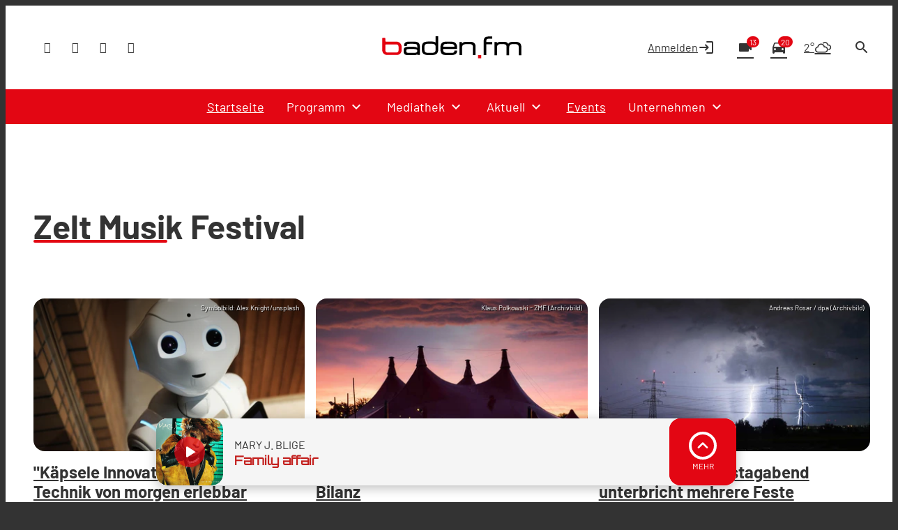

--- FILE ---
content_type: text/html; charset=UTF-8
request_url: https://www.baden.fm/tag/zelt-musik-festival/
body_size: 53738
content:
<!DOCTYPE html>
<html lang="de">
<head>
	<meta charset="UTF-8">
	<meta name="viewport" content="width=device-width,initial-scale=1.0,minimum-scale=1.0,maximum-scale=1.0,viewport-fit=cover">

	<title>Zelt Musik Festival | baden.fm</title>

	<meta http-equiv="X-UA-Compatible" content="IE=edge">
	<meta name="format-detection" content="telephone=no">

	<link rel="profile" href="http://gmpg.org/xfn/11">

	<link rel="canonical" href="https://www.baden.fm/tag/zelt-musik-festival/" />
<meta name='robots' content='max-image-preview:large' />
<meta name="description" content="Alle deine Lieblingssongs und alle Informationen aus Südbaden. Mit Radio-Livestream, Veranstaltungstipps und Ticketshop für die Regio."/><meta name="keywords" content="Radio, Baden, Südbaden, Freiburg, Emmendingen, Breisgau, Nachrichten, Musik, Events, Video"/><meta property="og:url" content="https://www.baden.fm"/><meta property="og:title" content="baden.fm"/><meta property="og:description" content="Alle deine Lieblingssongs und alle Informationen aus Südbaden. Mit Radio-Livestream, Veranstaltungstipps und Ticketshop für die Regio."/><meta property="og:type" content="website"/><meta property="og:site_name" content="baden.fm"/>
<meta name="cmms-cm-r-by" content="user">
<meta name="cmms-cm-g-at" content="2026-01-24 03:29:56">
<meta name="cmms-cm-v-un" content="2026-01-24 04:29:56">
<link rel='dns-prefetch' href='//www.baden.fm' />
<link rel='dns-prefetch' href='//assets.welocal.world' />
<link rel='dns-prefetch' href='//js.hcaptcha.com' />
<link rel='dns-prefetch' href='//imasdk.googleapis.com' />
<link rel="alternate" type="application/rss+xml" title="baden.fm &raquo; Feed" href="https://www.baden.fm/feed/" />
<link rel="alternate" type="application/rss+xml" title="baden.fm &raquo; Zelt Musik Festival Schlagwort-Feed" href="https://www.baden.fm/tag/zelt-musik-festival/feed/" />
<script type="text/plain" data-ad-client="ca-pub-7222806040043151" data-usercentrics="Google Ads" async src="https://pagead2.googlesyndication.com/pagead/js/adsbygoogle.js"></script><link rel="stylesheet" href="https://assets.welocal.world/fonts/Barlow:300,300i,400,400i,500,500i,700,700i,900,900i" type="text/css" media="all">
<style>@font-face{font-family:swiper-icons;src:url(data:application/font-woff;charset=utf-8;base64,\ [base64]//wADZ2x5ZgAAAywAAADMAAAD2MHtryVoZWFkAAABbAAAADAAAAA2E2+eoWhoZWEAAAGcAAAAHwAAACQC9gDzaG10eAAAAigAAAAZAAAArgJkABFsb2NhAAAC0AAAAFoAAABaFQAUGG1heHAAAAG8AAAAHwAAACAAcABAbmFtZQAAA/gAAAE5AAACXvFdBwlwb3N0AAAFNAAAAGIAAACE5s74hXjaY2BkYGAAYpf5Hu/j+W2+MnAzMYDAzaX6QjD6/4//Bxj5GA8AuRwMYGkAPywL13jaY2BkYGA88P8Agx4j+/8fQDYfA1AEBWgDAIB2BOoAeNpjYGRgYNBh4GdgYgABEMnIABJzYNADCQAACWgAsQB42mNgYfzCOIGBlYGB0YcxjYGBwR1Kf2WQZGhhYGBiYGVmgAFGBiQQkOaawtDAoMBQxXjg/wEGPcYDDA4wNUA2CCgwsAAAO4EL6gAAeNpj2M0gyAACqxgGNWBkZ2D4/wMA+xkDdgAAAHjaY2BgYGaAYBkGRgYQiAHyGMF8FgYHIM3DwMHABGQrMOgyWDLEM1T9/w8UBfEMgLzE////P/5//f/V/xv+r4eaAAeMbAxwIUYmIMHEgKYAYjUcsDAwsLKxc3BycfPw8jEQA/[base64]/uznmfPFBNODM2K7MTQ45YEAZqGP81AmGGcF3iPqOop0r1SPTaTbVkfUe4HXj97wYE+yNwWYxwWu4v1ugWHgo3S1XdZEVqWM7ET0cfnLGxWfkgR42o2PvWrDMBSFj/IHLaF0zKjRgdiVMwScNRAoWUoH78Y2icB/yIY09An6AH2Bdu/UB+yxopYshQiEvnvu0dURgDt8QeC8PDw7Fpji3fEA4z/PEJ6YOB5hKh4dj3EvXhxPqH/SKUY3rJ7srZ4FZnh1PMAtPhwP6fl2PMJMPDgeQ4rY8YT6Gzao0eAEA409DuggmTnFnOcSCiEiLMgxCiTI6Cq5DZUd3Qmp10vO0LaLTd2cjN4fOumlc7lUYbSQcZFkutRG7g6JKZKy0RmdLY680CDnEJ+UMkpFFe1RN7nxdVpXrC4aTtnaurOnYercZg2YVmLN/d/gczfEimrE/fs/bOuq29Zmn8tloORaXgZgGa78yO9/cnXm2BpaGvq25Dv9S4E9+5SIc9PqupJKhYFSSl47+Qcr1mYNAAAAeNptw0cKwkAAAMDZJA8Q7OUJvkLsPfZ6zFVERPy8qHh2YER+3i/BP83vIBLLySsoKimrqKqpa2hp6+jq6RsYGhmbmJqZSy0sraxtbO3sHRydnEMU4uR6yx7JJXveP7WrDycAAAAAAAH//wACeNpjYGRgYOABYhkgZgJCZgZNBkYGLQZtIJsFLMYAAAw3ALgAeNolizEKgDAQBCchRbC2sFER0YD6qVQiBCv/H9ezGI6Z5XBAw8CBK/m5iQQVauVbXLnOrMZv2oLdKFa8Pjuru2hJzGabmOSLzNMzvutpB3N42mNgZGBg4GKQYzBhYMxJLMlj4GBgAYow/P/PAJJhLM6sSoWKfWCAAwDAjgbRAAB42mNgYGBkAIIbCZo5IPrmUn0hGA0AO8EFTQAA);font-weight:400;font-style:normal}:root{--swiper-theme-color:#007aff}.swiper,swiper-container{margin-left:auto;margin-right:auto;position:relative;overflow:hidden;list-style:none;padding:0;z-index:1;display:block}.swiper-vertical>.swiper-wrapper{flex-direction:column}.swiper-wrapper{position:relative;width:100%;height:100%;z-index:1;display:flex;transition-property:transform;transition-timing-function:var(--swiper-wrapper-transition-timing-function,initial);box-sizing:content-box}.swiper-android .swiper-slide,.swiper-wrapper{transform:translateZ(0)}.swiper-horizontal{touch-action:pan-y}.swiper-vertical{touch-action:pan-x}.swiper-slide,swiper-slide{flex-shrink:0;width:100%;height:100%;position:relative;transition-property:transform;display:block}.swiper-slide-invisible-blank{visibility:hidden}.swiper-autoheight,.swiper-autoheight .swiper-slide{height:auto}.swiper-autoheight .swiper-wrapper{align-items:flex-start;transition-property:transform,height}.swiper-backface-hidden .swiper-slide{transform:translateZ(0);-webkit-backface-visibility:hidden;backface-visibility:hidden}.swiper-3d.swiper-css-mode .swiper-wrapper{perspective:1200px}.swiper-3d .swiper-wrapper{transform-style:preserve-3d}.swiper-3d{perspective:1200px}.swiper-3d .swiper-cube-shadow,.swiper-3d .swiper-slide,.swiper-3d .swiper-slide-shadow,.swiper-3d .swiper-slide-shadow-bottom,.swiper-3d .swiper-slide-shadow-left,.swiper-3d .swiper-slide-shadow-right,.swiper-3d .swiper-slide-shadow-top{transform-style:preserve-3d}.swiper-3d .swiper-slide-shadow,.swiper-3d .swiper-slide-shadow-bottom,.swiper-3d .swiper-slide-shadow-left,.swiper-3d .swiper-slide-shadow-right,.swiper-3d .swiper-slide-shadow-top{position:absolute;left:0;top:0;width:100%;height:100%;pointer-events:none;z-index:10}.swiper-3d .swiper-slide-shadow{background:rgba(0,0,0,.15)}.swiper-3d .swiper-slide-shadow-left{background-image:linear-gradient(to left,rgba(0,0,0,.5),rgba(0,0,0,0))}.swiper-3d .swiper-slide-shadow-right{background-image:linear-gradient(to right,rgba(0,0,0,.5),rgba(0,0,0,0))}.swiper-3d .swiper-slide-shadow-top{background-image:linear-gradient(to top,rgba(0,0,0,.5),rgba(0,0,0,0))}.swiper-3d .swiper-slide-shadow-bottom{background-image:linear-gradient(to bottom,rgba(0,0,0,.5),rgba(0,0,0,0))}.swiper-css-mode>.swiper-wrapper{overflow:auto;scrollbar-width:none;-ms-overflow-style:none}.swiper-css-mode>.swiper-wrapper::-webkit-scrollbar{display:none}.swiper-css-mode>.swiper-wrapper>.swiper-slide{scroll-snap-align:start start}.swiper-horizontal.swiper-css-mode>.swiper-wrapper{scroll-snap-type:x mandatory}.swiper-vertical.swiper-css-mode>.swiper-wrapper{scroll-snap-type:y mandatory}.swiper-css-mode.swiper-free-mode>.swiper-wrapper{scroll-snap-type:none}.swiper-css-mode.swiper-free-mode>.swiper-wrapper>.swiper-slide{scroll-snap-align:none}.swiper-centered>.swiper-wrapper:before{content:"";flex-shrink:0;order:9999}.swiper-centered>.swiper-wrapper>.swiper-slide{scroll-snap-align:center center;scroll-snap-stop:always}.swiper-centered.swiper-horizontal>.swiper-wrapper>.swiper-slide:first-child{margin-inline-start:var(--swiper-centered-offset-before)}.swiper-centered.swiper-horizontal>.swiper-wrapper:before{height:100%;min-height:1px;width:var(--swiper-centered-offset-after)}.swiper-centered.swiper-vertical>.swiper-wrapper>.swiper-slide:first-child{margin-block-start:var(--swiper-centered-offset-before)}.swiper-centered.swiper-vertical>.swiper-wrapper:before{width:100%;min-width:1px;height:var(--swiper-centered-offset-after)}.swiper-lazy-preloader{width:42px;height:42px;position:absolute;left:50%;top:50%;margin-left:-21px;margin-top:-21px;z-index:10;transform-origin:50%;box-sizing:border-box;border:4px solid var(--swiper-preloader-color,var(--swiper-theme-color));border-radius:50%;border-top-color:transparent}.swiper-watch-progress .swiper-slide-visible .swiper-lazy-preloader,.swiper:not(.swiper-watch-progress) .swiper-lazy-preloader,swiper-container:not(.swiper-watch-progress) .swiper-lazy-preloader{animation:swiper-preloader-spin 1s infinite linear}.swiper-lazy-preloader-white{--swiper-preloader-color:#fff}.swiper-lazy-preloader-black{--swiper-preloader-color:#000}@keyframes swiper-preloader-spin{0%{transform:rotate(0)}to{transform:rotate(360deg)}}:root{--swiper-navigation-size:44px}.swiper-button-next,.swiper-button-prev{position:absolute;top:var(--swiper-navigation-top-offset,50%);width:calc(var(--swiper-navigation-size)/ 44 * 27);height:var(--swiper-navigation-size);margin-top:calc(0px - (var(--swiper-navigation-size)/ 2));z-index:10;cursor:pointer;display:flex;align-items:center;justify-content:center;color:var(--swiper-navigation-color,var(--swiper-theme-color))}.swiper-button-next.swiper-button-disabled,.swiper-button-prev.swiper-button-disabled{opacity:.35;cursor:auto;pointer-events:none}.swiper-button-next.swiper-button-hidden,.swiper-button-prev.swiper-button-hidden{opacity:0;cursor:auto;pointer-events:none}.swiper-navigation-disabled .swiper-button-next,.swiper-navigation-disabled .swiper-button-prev{display:none!important}.swiper-button-next:after,.swiper-button-prev:after{font-family:swiper-icons;font-size:var(--swiper-navigation-size);text-transform:none!important;letter-spacing:0;font-variant:initial;line-height:1}.swiper-button-prev,.swiper-rtl .swiper-button-next{left:var(--swiper-navigation-sides-offset,10px);right:auto}.swiper-button-prev:after,.swiper-rtl .swiper-button-next:after{content:"prev"}.swiper-button-next,.swiper-rtl .swiper-button-prev{right:var(--swiper-navigation-sides-offset,10px);left:auto}.swiper-button-next:after,.swiper-rtl .swiper-button-prev:after{content:"next"}.swiper-button-lock{display:none}.swiper-pagination{position:absolute;text-align:center;transition:.3s opacity;transform:translateZ(0);z-index:10}.swiper-pagination.swiper-pagination-hidden{opacity:0}.swiper-pagination-disabled>.swiper-pagination,.swiper-pagination.swiper-pagination-disabled{display:none!important}.swiper-horizontal>.swiper-pagination-bullets,.swiper-pagination-bullets.swiper-pagination-horizontal,.swiper-pagination-custom,.swiper-pagination-fraction{bottom:var(--swiper-pagination-bottom,8px);top:var(--swiper-pagination-top,auto);left:0;width:100%}.swiper-pagination-bullets-dynamic{overflow:hidden;font-size:0}.swiper-pagination-bullets-dynamic .swiper-pagination-bullet{transform:scale(.33);position:relative}.swiper-pagination-bullets-dynamic .swiper-pagination-bullet-active,.swiper-pagination-bullets-dynamic .swiper-pagination-bullet-active-main{transform:scale(1)}.swiper-pagination-bullets-dynamic .swiper-pagination-bullet-active-prev{transform:scale(.66)}.swiper-pagination-bullets-dynamic .swiper-pagination-bullet-active-prev-prev{transform:scale(.33)}.swiper-pagination-bullets-dynamic .swiper-pagination-bullet-active-next{transform:scale(.66)}.swiper-pagination-bullets-dynamic .swiper-pagination-bullet-active-next-next{transform:scale(.33)}.swiper-pagination-bullet{width:var(--swiper-pagination-bullet-width,var(--swiper-pagination-bullet-size,8px));height:var(--swiper-pagination-bullet-height,var(--swiper-pagination-bullet-size,8px));display:inline-block;border-radius:var(--swiper-pagination-bullet-border-radius,50%);background:var(--swiper-pagination-bullet-inactive-color,#000);opacity:var(--swiper-pagination-bullet-inactive-opacity, .2)}button.swiper-pagination-bullet{border:none;margin:0;padding:0;box-shadow:none;-webkit-appearance:none;appearance:none}.swiper-pagination-clickable .swiper-pagination-bullet{cursor:pointer}.swiper-pagination-bullet:only-child{display:none!important}.swiper-pagination-bullet-active{opacity:var(--swiper-pagination-bullet-opacity, 1);background:var(--swiper-pagination-color,var(--swiper-theme-color))}.swiper-pagination-vertical.swiper-pagination-bullets,.swiper-vertical>.swiper-pagination-bullets{right:var(--swiper-pagination-right,8px);left:var(--swiper-pagination-left,auto);top:50%;transform:translate3d(0,-50%,0)}.swiper-pagination-vertical.swiper-pagination-bullets .swiper-pagination-bullet,.swiper-vertical>.swiper-pagination-bullets .swiper-pagination-bullet{margin:var(--swiper-pagination-bullet-vertical-gap,6px) 0;display:block}.swiper-pagination-vertical.swiper-pagination-bullets.swiper-pagination-bullets-dynamic,.swiper-vertical>.swiper-pagination-bullets.swiper-pagination-bullets-dynamic{top:50%;transform:translateY(-50%);width:8px}.swiper-pagination-vertical.swiper-pagination-bullets.swiper-pagination-bullets-dynamic .swiper-pagination-bullet,.swiper-vertical>.swiper-pagination-bullets.swiper-pagination-bullets-dynamic .swiper-pagination-bullet{display:inline-block;transition:.2s transform,.2s top}.swiper-horizontal>.swiper-pagination-bullets .swiper-pagination-bullet,.swiper-pagination-horizontal.swiper-pagination-bullets .swiper-pagination-bullet{margin:0 var(--swiper-pagination-bullet-horizontal-gap,4px)}.swiper-horizontal>.swiper-pagination-bullets.swiper-pagination-bullets-dynamic,.swiper-pagination-horizontal.swiper-pagination-bullets.swiper-pagination-bullets-dynamic{left:50%;transform:translate(-50%);white-space:nowrap}.swiper-horizontal>.swiper-pagination-bullets.swiper-pagination-bullets-dynamic .swiper-pagination-bullet,.swiper-pagination-horizontal.swiper-pagination-bullets.swiper-pagination-bullets-dynamic .swiper-pagination-bullet{transition:.2s transform,.2s left}.swiper-horizontal.swiper-rtl>.swiper-pagination-bullets-dynamic .swiper-pagination-bullet,:host(.swiper-horizontal.swiper-rtl) .swiper-pagination-bullets-dynamic .swiper-pagination-bullet{transition:.2s transform,.2s right}.swiper-pagination-fraction{color:var(--swiper-pagination-fraction-color,inherit)}.swiper-pagination-progressbar{background:var(--swiper-pagination-progressbar-bg-color,rgba(0,0,0,.25));position:absolute}.swiper-pagination-progressbar .swiper-pagination-progressbar-fill{background:var(--swiper-pagination-color,var(--swiper-theme-color));position:absolute;left:0;top:0;width:100%;height:100%;transform:scale(0);transform-origin:left top}.swiper-rtl .swiper-pagination-progressbar .swiper-pagination-progressbar-fill{transform-origin:right top}.swiper-horizontal>.swiper-pagination-progressbar,.swiper-pagination-progressbar.swiper-pagination-horizontal,.swiper-pagination-progressbar.swiper-pagination-vertical.swiper-pagination-progressbar-opposite,.swiper-vertical>.swiper-pagination-progressbar.swiper-pagination-progressbar-opposite{width:100%;height:var(--swiper-pagination-progressbar-size,4px);left:0;top:0}.swiper-horizontal>.swiper-pagination-progressbar.swiper-pagination-progressbar-opposite,.swiper-pagination-progressbar.swiper-pagination-horizontal.swiper-pagination-progressbar-opposite,.swiper-pagination-progressbar.swiper-pagination-vertical,.swiper-vertical>.swiper-pagination-progressbar{width:var(--swiper-pagination-progressbar-size,4px);height:100%;left:0;top:0}.swiper-pagination-lock{display:none}.wp-admin-trigger{--outline: 2px solid rgba(255, 255, 255, .2);--border-radius: .25rem;all:unset;position:fixed;top:35%;right:0;display:flex!important;align-items:center;gap:.5rem;padding:1rem 1.5rem;color:#fff;background:#333;outline:var(--outline);border-right:0;border-radius:var(--border-radius) 0 0 var(--border-radius);transform:translate(calc(100% - 4.75rem),-50%);transition:transform .25s ease;animation:wp-admin-trigger 1s 0s 1 ease;cursor:pointer;user-select:none;z-index:10001}.wp-admin-trigger:hover{transform:translateY(-50%)}.wp-admin-trigger:hover .wp-admin-trigger__label{opacity:1}.wp-admin-trigger__icon{display:block;width:1.75rem;height:1.75rem}.wp-admin-trigger__label{font-size:1rem;font-weight:500;opacity:0;transition:opacity .25s ease}@keyframes wp-admin-trigger{0%,50%{transform:translate(100%,-50%)}}.pswp{--pswp-bg: #000;--pswp-placeholder-bg: #222;--pswp-root-z-index: 100000;--pswp-preloader-color: rgba(79, 79, 79, .4);--pswp-preloader-color-secondary: rgba(255, 255, 255, .9);--pswp-icon-color: #fff;--pswp-icon-color-secondary: #4f4f4f;--pswp-icon-stroke-color: #4f4f4f;--pswp-icon-stroke-width: 2px;--pswp-error-text-color: var(--pswp-icon-color)}.pswp{position:fixed;top:0;left:0;width:100%;height:100%;z-index:var(--pswp-root-z-index);display:none;touch-action:none;outline:0;opacity:.003;contain:layout style size;-webkit-tap-highlight-color:rgba(0,0,0,0)}.pswp:focus{outline:0}.pswp *{box-sizing:border-box}.pswp img{max-width:none}.pswp--open{display:block}.pswp,.pswp__bg{transform:translateZ(0);will-change:opacity}.pswp__bg{opacity:.005;background:var(--pswp-bg)}.pswp,.pswp__scroll-wrap{overflow:hidden}.pswp__scroll-wrap,.pswp__bg,.pswp__container,.pswp__item,.pswp__content,.pswp__img,.pswp__zoom-wrap{position:absolute;top:0;left:0;width:100%;height:100%}.pswp__img,.pswp__zoom-wrap{width:auto;height:auto}.pswp--click-to-zoom.pswp--zoom-allowed .pswp__img{cursor:-webkit-zoom-in;cursor:-moz-zoom-in;cursor:zoom-in}.pswp--click-to-zoom.pswp--zoomed-in .pswp__img{cursor:move;cursor:-webkit-grab;cursor:-moz-grab;cursor:grab}.pswp--click-to-zoom.pswp--zoomed-in .pswp__img:active{cursor:-webkit-grabbing;cursor:-moz-grabbing;cursor:grabbing}.pswp--no-mouse-drag.pswp--zoomed-in .pswp__img,.pswp--no-mouse-drag.pswp--zoomed-in .pswp__img:active,.pswp__img{cursor:-webkit-zoom-out;cursor:-moz-zoom-out;cursor:zoom-out}.pswp__container,.pswp__img,.pswp__button,.pswp__counter{-webkit-user-select:none;-moz-user-select:none;-ms-user-select:none;user-select:none}.pswp__item{z-index:1;overflow:hidden}.pswp__hidden{display:none!important}.pswp__content{pointer-events:none}.pswp__content>*{pointer-events:auto}.pswp__error-msg-container{display:grid}.pswp__error-msg{margin:auto;font-size:1em;line-height:1;color:var(--pswp-error-text-color)}.pswp .pswp__hide-on-close{opacity:.005;will-change:opacity;transition:opacity var(--pswp-transition-duration) cubic-bezier(.4,0,.22,1);z-index:10;pointer-events:none}.pswp--ui-visible .pswp__hide-on-close{opacity:1;pointer-events:auto}.pswp__button{position:relative;display:block;width:50px;height:60px;padding:0;margin:0;overflow:hidden;cursor:pointer;background:none;border:0;box-shadow:none;opacity:.85;-webkit-appearance:none;-webkit-touch-callout:none}.pswp__button:hover,.pswp__button:active,.pswp__button:focus{transition:none;padding:0;background:none;border:0;box-shadow:none;opacity:1}.pswp__button:disabled{opacity:.3;cursor:auto}.pswp__icn{fill:var(--pswp-icon-color);color:var(--pswp-icon-color-secondary)}.pswp__icn{position:absolute;top:14px;left:9px;width:32px;height:32px;overflow:hidden;pointer-events:none}.pswp__icn-shadow{stroke:var(--pswp-icon-stroke-color);stroke-width:var(--pswp-icon-stroke-width);fill:none}.pswp__icn:focus{outline:0}div.pswp__img--placeholder,.pswp__img--with-bg{background:var(--pswp-placeholder-bg)}.pswp__top-bar{position:absolute;left:0;top:0;width:100%;height:60px;display:flex;flex-direction:row;justify-content:flex-end;z-index:10;pointer-events:none!important}.pswp__top-bar>*{pointer-events:auto;will-change:opacity}.pswp__button--close{margin-right:6px}.pswp__button--arrow{position:absolute;width:75px;height:100px;top:50%;margin-top:-50px}.pswp__button--arrow:disabled{display:none;cursor:default}.pswp__button--arrow .pswp__icn{top:50%;margin-top:-30px;width:60px;height:60px;background:none;border-radius:0}.pswp--one-slide .pswp__button--arrow{display:none}.pswp--touch .pswp__button--arrow{visibility:hidden}.pswp--has_mouse .pswp__button--arrow{visibility:visible}.pswp__button--arrow--prev{right:auto;left:0}.pswp__button--arrow--next{right:0}.pswp__button--arrow--next .pswp__icn{left:auto;right:14px;transform:scaleX(-1)}.pswp__button--zoom{display:none}.pswp--zoom-allowed .pswp__button--zoom{display:block}.pswp--zoomed-in .pswp__zoom-icn-bar-v{display:none}.pswp__preloader{position:relative;overflow:hidden;width:50px;height:60px;margin-right:auto}.pswp__preloader .pswp__icn{opacity:0;transition:opacity .2s linear;animation:pswp-clockwise .6s linear infinite}.pswp__preloader--active .pswp__icn{opacity:.85}@keyframes pswp-clockwise{0%{transform:rotate(0)}to{transform:rotate(360deg)}}.pswp__counter{height:30px;margin-top:15px;margin-inline-start:20px;font-size:14px;line-height:30px;color:var(--pswp-icon-color);text-shadow:1px 1px 3px var(--pswp-icon-color-secondary);opacity:.85}.pswp--one-slide .pswp__counter{display:none}html,body{position:relative;width:100%;height:100%;scrollbar-gutter:stable}@media all and (max-width: 1024px){html .--desktop-only,body .--desktop-only{display:none}}@media all and (min-width: 1025px){html .--mobile-only,body .--mobile-only{display:none}}html{font-size:16px}body{line-height:var(--font-line-height, 1.5)}body.--no-scroll{overflow:hidden}body #usercentrics-root{position:absolute}#page .idvl-editor{overflow:hidden}.block-wrapper{position:relative;color:currentColor}#app{position:relative;width:100%;min-height:100%;box-sizing:border-box}@media all and (min-width: 1025px){#app{padding-top:40px}}#app.--loading #page{filter:grayscale(1)}#app.--loading #main{opacity:.6}#app.--sub-menu__open #page{position:relative}@media all and (min-width: 1025px){#app.--sub-menu__open #page:before{z-index:1002;content:"";position:absolute;top:0;left:0;width:100%;height:100%;background-color:rgba(0,0,0,.5)}}#main{transition:opacity .15s ease-out}.idvl-editor .block-wrapper{width:100%}.idvl-editor .block{padding-top:.5rem;padding-bottom:.5rem}@media all and (min-width: 768px){.idvl-editor .block{padding-top:1rem;padding-bottom:1rem}}@media all and (min-width: 425px){.idvl-editor .block .slot{width:100%}}.idvl-editor .block.half,.idvl-editor .block.third,.idvl-editor .block.quart,.idvl-editor .block.twoThirdLeft,.idvl-editor .block.twoThirdRight{display:grid;grid-gap:1rem;grid-template-columns:minmax(1rem,1fr)}@media all and (min-width: 960px){.idvl-editor .block.half,.idvl-editor .block.third,.idvl-editor .block.quart,.idvl-editor .block.twoThirdLeft,.idvl-editor .block.twoThirdRight{grid-gap:1rem}}@media all and (min-width: 768px){.idvl-editor .block.half{grid-template-columns:repeat(2,minmax(1rem,1fr))}}@media all and (min-width: 768px){.idvl-editor .block.third{grid-template-columns:repeat(3,minmax(1rem,1fr))}}@media all and (min-width: 768px){.idvl-editor .block.quart{grid-template-columns:repeat(2,minmax(1rem,1fr))}}@media all and (min-width: 960px){.idvl-editor .block.quart{grid-template-columns:repeat(4,minmax(1rem,1fr))}}@media all and (min-width: 768px){.idvl-editor .block.twoThirdLeft{grid-template-columns:repeat(3,minmax(1rem,1fr))}}@media all and (min-width: 768px){.idvl-editor .block.twoThirdLeft .slot:nth-of-type(1){grid-column:1/span 2}}@media all and (min-width: 768px){.idvl-editor .block.twoThirdRight{grid-template-columns:repeat(3,minmax(1rem,1fr))}}@media all and (min-width: 768px){.idvl-editor .block.twoThirdRight .slot:nth-of-type(2){grid-column:2/span 2}}.idvl-editor .element,.idvl-editor .action-calendar__grid__day__card__content__scroll,.idvl-editor .team-member__meta__bio{position:relative;box-sizing:border-box}.idvl-editor .element .element-header,.idvl-editor .action-calendar__grid__day__card__content__scroll .element-header,.idvl-editor .team-member__meta__bio .element-header{margin-bottom:1rem}@media all and (min-width: 768px){.idvl-editor .element .element-header,.idvl-editor .action-calendar__grid__day__card__content__scroll .element-header,.idvl-editor .team-member__meta__bio .element-header{margin-bottom:2rem}}#app{background:var(--header-background)}#app #page{background:var(--page-background)}html.--native #app #main{padding-bottom:4rem}@media all and (orientation: portrait){html.--native #app #main{padding-bottom:calc(4rem + var(--safe-area-bottom))}}body{background-color:var(--footer-background);color:var(--font-color-main)}body ::selection{color:var(--key-color-1-contrast);background:var(--key-color-1)}body .block-wrapper.--background-color-1 ::selection{color:var(--key-color-2-contrast);background:var(--key-color-2)}.idvl-editor .block-wrapper.--contrast{color:var(--font-color-light)}.idvl-editor .block-wrapper .block__background{position:absolute;top:0;left:50%;width:100%;height:100%;transform:translate3d(-50%,0,0);backface-visibility:hidden;user-select:none;pointer-events:none;overflow:hidden}.idvl-editor .element .cmms-copyright,.idvl-editor .action-calendar__grid__day__card__content__scroll .cmms-copyright,.idvl-editor .team-member__meta__bio .cmms-copyright{position:absolute;top:.5rem;right:.5rem;left:auto;width:auto;height:auto;display:block;color:#fff;text-shadow:1px 1px 1px rgb(0,0,0);z-index:1;font-size:.625rem;line-height:1;user-select:none}.idvl-editor .block-wrapper.--background-pattern{background:var(--background-pattern)}.idvl-editor .block-wrapper.--blocked{position:relative;user-select:none}.idvl-editor .block-wrapper.--blocked .html,.idvl-editor .block-wrapper.--blocked .action-calendar__grid__day__card__content__scroll,.idvl-editor .block-wrapper.--blocked .team-member__meta__bio{-webkit-mask-image:linear-gradient(black,transparent);mask-image:linear-gradient(black,transparent)}.idvl-editor .block-wrapper.--blocked .media-content{filter:saturate(0) contrast(.5)}.idvl-editor .block{padding-top:1rem;padding-bottom:1rem}@media (min-width: 768px){.idvl-editor .block{padding-top:1rem;padding-bottom:1rem}}@media (min-width: 960px){.idvl-editor .block{padding-top:1.5rem;padding-bottom:1.5rem}}.idvl-editor .responsive-image{background:var(--background-pattern, hsl(var(--this-theme-color-neutral-color-h), var(--this-theme-color-neutral-color-s), 50%, .1))}.idvl-editor .block-wrapper.--padding_top .block{padding-bottom:0!important}.idvl-editor .block-wrapper.--padding_bottom .block{padding-top:0!important}.idvl-editor .block-wrapper.--padding_none .block{padding-top:0!important;padding-bottom:0!important}.idvl-editor .block-wrapper.--size_content .block{max-width:1200px;margin:0 auto;padding-right:1rem;padding-left:1rem;box-sizing:content-box}@media all and (min-width: 960px){.idvl-editor .block-wrapper.--size_content .block{padding-right:1rem;padding-left:1rem}}.idvl-editor .block-wrapper.--size_full .block{max-width:100%;padding-right:0;padding-left:0}.idvl-editor .block-wrapper.--size_narrow .block{max-width:800px;margin:0 auto;padding-right:1rem;padding-left:1rem;box-sizing:border-box}@media all and (min-width: 960px){.idvl-editor .block-wrapper.--size_narrow .block{padding-right:1rem;padding-left:1rem}}@media (max-width: 767px){.idvl-editor .block-wrapper.--order_reverse .block.half .slot:first-child,.idvl-editor .block-wrapper.--order_reverse .block.twoThirdLeft .slot:first-child,.idvl-editor .block-wrapper.--order_reverse .block.twoThirdRight .slot:first-child{order:1}}.idvl-editor .block-wrapper.--zone.--zone-before,.idvl-editor .block-wrapper.--zone.--zone-after{background:none}#colophon{position:relative}.footer-wrapper{margin:0 auto}.footer-wrapper .toolbar{padding-top:0}.footer-wrapper .toolbar .social-shortcuts{flex-direction:row}.footer-wrapper .toolbar .social-shortcuts>a{overflow:visible;padding-left:0}.footer-wrapper .toolbar .social-shortcuts>a:after{padding:0}.footer-wrapper .toolbar .social-shortcuts>a>span{display:none}#app-container{display:flex;flex-direction:column;min-height:100%}#app-container #app,#app-container #app #page{flex:1;display:flex;flex-direction:column}#app-container #app #page #main{flex:1}#colophon{padding:1rem;transition:height .15s ease-out}@media all and (min-width: 960px){#colophon{padding-right:1rem;padding-left:1rem}}@media all and (min-width: 960px){#colophon{padding-top:3rem;padding-bottom:3rem}}#colophon .toolbar{display:flex;align-items:center;justify-content:center}#colophon{padding-bottom:calc(var(--player-bar-height) + 2rem + var(--safe-area-bottom));color:var(--footer-background-contrast, var(--font-color-light));background:var(--footer-background)}@media all and (min-width: 1025px){#colophon{padding-bottom:var(--footer-player-spacing)}}@layer reset{body,div,dl,dt,dd,ul,ol,li,h1,h2,h3,h4,h5,h6,pre,code,form,fieldset,legend,input,textarea,p,blockquote,th,td,figure{margin:0;padding:0}table{border-collapse:collapse;border-spacing:0}fieldset,img{border:0}address,caption,cite,code,dfn,em,strong,th,var{font-style:normal;font-weight:400}ol,ul{list-style:none}caption,th{text-align:left}h1,h2,h3,h4,h5,h6{font-size:100%;font-weight:400;margin:0;padding:0}q:before,q:after{content:""}abbr,acronym{border:0;font-variant:normal}sup{vertical-align:text-top}sub{vertical-align:text-bottom}input,textarea,select{font-family:inherit;font-size:inherit;font-weight:inherit}button{all:unset;cursor:pointer}legend{color:#000}a{text-decoration:none}.clr{clear:both}.dashicons{width:auto;height:auto;font-size:inherit;line-height:inherit}*{-webkit-tap-highlight-color:rgba(0,0,0,0)}}:root{--safe-area-top: env(safe-area-inset-top);--safe-area-right: env(safe-area-inset-right);--safe-area-bottom: env(safe-area-inset-bottom);--safe-area-left: env(safe-area-inset-left)}:root{--font-color-dark: rgb(49, 51, 51);--font-color-light: rgb(253, 255, 255);--font-color-main: var(--font-color-dark);--header-background: rgb(253, 255, 255);--page-background: rgb(237, 239, 239);--footer-background: rgb(49, 51, 51);--footer-background-contrast: rgb(253, 255, 255);--card-background: rgb(253, 255, 255);--card-contrast: rgb(49, 51, 51);--player-background: var(--key-color-2);--player-contrast: var(--key-color-2-contrast);--player-drawer-background: var(--key-color-2);--player-drawer-contrast: var(--key-color-2-contrast);--player-drawer-controls-background: var(--key-color-1);--player-drawer-controls-contrast: var(--key-color-1-contrast);scrollbar-color:var(--font-color-main) var(--page-background)}:root{--this-theme-color-1: #262525;--this-theme-color-1-contrast: #fff;--this-theme-color-neutral-color-h: 182;--this-theme-color-neutral-color-s: 15%;--font-color-dark: rgb(51, 51, 51);--font-color-light: rgb(255, 255, 255);--font-color-main: var(--font-color-dark);--header-background: rgb(255, 255, 255);--page-background: rgb(255, 255, 255);--footer-background: rgb(51, 51, 51);--footer-background-contrast: rgb(255, 255, 255);--card-background: rgb(245, 245, 245);--card-contrast: rgb(51, 51, 51);--player-background: var(--key-color-1);--player-contrast: var(--key-color-1-contrast);--player-drawer-background: var(--this-theme-color-1);--player-drawer-contrast: var(--this-theme-color-1-contrast);--player-drawer-controls-background: var(--key-color-1);--player-drawer-controls-contrast: var(--key-color-1-contrast);--color-alert: var(--key-color-1);--this-theme-form-background: #fff;--this-theme-form-background-highlight: var(--card-background);--this-theme-form-contrast: var(--card-contrast)}:root .block-wrapper.--background-color-1{background-color:var(--key-color-1)}:root .block-wrapper.--background-color-1 .swiper__controls__pagination__bullet{background-color:var(--key-color-1-contrast)}:root .block-wrapper.--background-color-2{background-color:var(--key-color-2)}:root .block-wrapper.--background-color-2 .swiper__controls__pagination__bullet{background-color:var(--key-color-2-contrast)}.iconSet{font-family:var(--font-family-icons);font-weight:400;font-style:normal;font-size:1.5rem;display:inline-block;line-height:1;text-transform:none;letter-spacing:normal;word-wrap:normal;white-space:nowrap;direction:ltr;-webkit-font-smoothing:antialiased;text-rendering:optimizeLegibility;-moz-osx-font-smoothing:grayscale;font-feature-settings:"liga"}:root{--theme-border-radius: 1rem;--theme-border-radius-s: calc(var(--theme-border-radius) * .5);--theme-border-radius-l: calc(var(--theme-border-radius) * 2);--background-pattern: url(/wp-content/themes/cmms-theme-baden_fm/assets/img/pattern.svg) center / 6.5rem auto repeat;--background-pattern-light: url(/wp-content/themes/cmms-theme-baden_fm/assets/img/pattern-light.svg) center / 6.5rem auto repeat;--theme-box-shadow: 0 .5rem 1rem rgba(0, 0, 0, .2);--player-bar-offset: 1.5rem;--player-bar-height: 4rem;--player-control-size: 2.5rem}@media (min-width: 1025px){:root{--player-bar-height: 6rem;--player-control-size: 2.75rem}}@font-face{font-family:Orbitron;src:url(/wp-content/themes/cmms-theme-baden_fm/assets/font/Orbitron.ttf) format("truetype");font-style:normal}.player-bar__track__title,.playlist-widget__playlist__track__meta__interpret{font-family:Orbitron,sans-serif;font-optical-sizing:auto;font-weight:600;font-style:normal;color:#c3201e}:root{--font-family: "Barlow", sans-serif;--font-family-highlight: "Orbitron", sans-serif;--font-family-icons: "Material Icons Round"}html{font-family:var(--font-family)}.--text-size-xxs,.author__name>span,.post-shortcut__zone-label,.detail-opener__meta .zone-label,.idvl-editor .element.soylent.media .videojs-player-container .playlist .vjs-playlist-duration,.idvl-editor .soylent.media.team-member__meta__bio .videojs-player-container .playlist .vjs-playlist-duration,.idvl-editor .soylent.media.action-calendar__grid__day__card__content__scroll .videojs-player-container .playlist .vjs-playlist-duration,.idvl-contactform-wrapper .hint,.element.soylent.form .hint,.soylent.form.team-member__meta__bio .hint,.soylent.form.action-calendar__grid__day__card__content__scroll .hint,.element.soylent.eventMeta .event-meta-container .event-meta-item .entry .title,.soylent.eventMeta.team-member__meta__bio .event-meta-container .event-meta-item .entry .title,.soylent.eventMeta.action-calendar__grid__day__card__content__scroll .event-meta-container .event-meta-item .entry .title,.--small .weather-shortcut__detail__data__item,.podcast-episode.--compact .podcast-episode__entry__meta,.gallery-shortcut .entry-wrapper .date,.--text-size-xs,.song-search__result__list__item__meta__time,.playlist-widget__playlist__track__meta__time,.mediaLink a .meta,.idvl-editor .element.soylent.media .videojs-player-container .playlist .vjs-playlist-item-list .vjs-playlist-item .vjs-playlist-title-container .vjs-playlist-name,.idvl-editor .soylent.media.team-member__meta__bio .videojs-player-container .playlist .vjs-playlist-item-list .vjs-playlist-item .vjs-playlist-title-container .vjs-playlist-name,.idvl-editor .soylent.media.action-calendar__grid__day__card__content__scroll .videojs-player-container .playlist .vjs-playlist-item-list .vjs-playlist-item .vjs-playlist-title-container .vjs-playlist-name,.traffic-widget__main__entry__meta,.team-shortcut__role,.team-member__meta__address__contact,.team-member__meta__position,.post-shortcut__category,.detail-opener__kicker,.weather-shortcut__detail__data__item,.--text-size-s,.idvl-contactform-wrapper input[type=submit],.element.soylent.form input[type=submit],.soylent.form.team-member__meta__bio input[type=submit],.soylent.form.action-calendar__grid__day__card__content__scroll input[type=submit],.idvl-contactform-wrapper .idvl-contactform input[type=checkbox]~label>span,.idvl-contactform-wrapper .idvl-contactform input[type=radio]~label>span,.element.soylent.form .idvl-contactform input[type=checkbox]~label>span,.soylent.form.team-member__meta__bio .idvl-contactform input[type=checkbox]~label>span,.soylent.form.action-calendar__grid__day__card__content__scroll .idvl-contactform input[type=checkbox]~label>span,.element.soylent.form .idvl-contactform input[type=radio]~label>span,.soylent.form.team-member__meta__bio .idvl-contactform input[type=radio]~label>span,.soylent.form.action-calendar__grid__day__card__content__scroll .idvl-contactform input[type=radio]~label>span,.detail-opener__media__description,.block.quart .mediaLink a .title,.idvl-editor .element.soylent.media .videojs-player-container .playlist .vjs-playlist-thumbnail .vjs-playlist-title-container .vjs-playlist-name,.idvl-editor .soylent.media.team-member__meta__bio .videojs-player-container .playlist .vjs-playlist-thumbnail .vjs-playlist-title-container .vjs-playlist-name,.idvl-editor .soylent.media.action-calendar__grid__day__card__content__scroll .videojs-player-container .playlist .vjs-playlist-thumbnail .vjs-playlist-title-container .vjs-playlist-name,.podcast-episode.--compact .podcast-episode__entry__title,.if-validation .if-validation-custom_button.if-upload-abort,.if-validation .if-validation-button,h6,.--type-h6,.team-shortcut__name{font-size:1rem;line-height:1.5}@media all and (min-width: 960px){.--text-size-xxs,.author__name>span,.post-shortcut__zone-label,.detail-opener__meta .zone-label,.idvl-editor .element.soylent.media .videojs-player-container .playlist .vjs-playlist-duration,.idvl-editor .soylent.media.team-member__meta__bio .videojs-player-container .playlist .vjs-playlist-duration,.idvl-editor .soylent.media.action-calendar__grid__day__card__content__scroll .videojs-player-container .playlist .vjs-playlist-duration,.idvl-contactform-wrapper .hint,.element.soylent.form .hint,.soylent.form.team-member__meta__bio .hint,.soylent.form.action-calendar__grid__day__card__content__scroll .hint,.element.soylent.eventMeta .event-meta-container .event-meta-item .entry .title,.soylent.eventMeta.team-member__meta__bio .event-meta-container .event-meta-item .entry .title,.soylent.eventMeta.action-calendar__grid__day__card__content__scroll .event-meta-container .event-meta-item .entry .title,.--small .weather-shortcut__detail__data__item,.podcast-episode.--compact .podcast-episode__entry__meta,.gallery-shortcut .entry-wrapper .date,.--text-size-xs,.song-search__result__list__item__meta__time,.playlist-widget__playlist__track__meta__time,.mediaLink a .meta,.idvl-editor .element.soylent.media .videojs-player-container .playlist .vjs-playlist-item-list .vjs-playlist-item .vjs-playlist-title-container .vjs-playlist-name,.idvl-editor .soylent.media.team-member__meta__bio .videojs-player-container .playlist .vjs-playlist-item-list .vjs-playlist-item .vjs-playlist-title-container .vjs-playlist-name,.idvl-editor .soylent.media.action-calendar__grid__day__card__content__scroll .videojs-player-container .playlist .vjs-playlist-item-list .vjs-playlist-item .vjs-playlist-title-container .vjs-playlist-name,.traffic-widget__main__entry__meta,.team-shortcut__role,.team-member__meta__address__contact,.team-member__meta__position,.post-shortcut__category,.detail-opener__kicker,.weather-shortcut__detail__data__item,.--text-size-s,.idvl-contactform-wrapper input[type=submit],.element.soylent.form input[type=submit],.soylent.form.team-member__meta__bio input[type=submit],.soylent.form.action-calendar__grid__day__card__content__scroll input[type=submit],.idvl-contactform-wrapper .idvl-contactform input[type=checkbox]~label>span,.idvl-contactform-wrapper .idvl-contactform input[type=radio]~label>span,.element.soylent.form .idvl-contactform input[type=checkbox]~label>span,.soylent.form.team-member__meta__bio .idvl-contactform input[type=checkbox]~label>span,.soylent.form.action-calendar__grid__day__card__content__scroll .idvl-contactform input[type=checkbox]~label>span,.element.soylent.form .idvl-contactform input[type=radio]~label>span,.soylent.form.team-member__meta__bio .idvl-contactform input[type=radio]~label>span,.soylent.form.action-calendar__grid__day__card__content__scroll .idvl-contactform input[type=radio]~label>span,.detail-opener__media__description,.block.quart .mediaLink a .title,.idvl-editor .element.soylent.media .videojs-player-container .playlist .vjs-playlist-thumbnail .vjs-playlist-title-container .vjs-playlist-name,.idvl-editor .soylent.media.team-member__meta__bio .videojs-player-container .playlist .vjs-playlist-thumbnail .vjs-playlist-title-container .vjs-playlist-name,.idvl-editor .soylent.media.action-calendar__grid__day__card__content__scroll .videojs-player-container .playlist .vjs-playlist-thumbnail .vjs-playlist-title-container .vjs-playlist-name,.podcast-episode.--compact .podcast-episode__entry__title,.if-validation .if-validation-custom_button.if-upload-abort,.if-validation .if-validation-button,h6,.--type-h6,.team-shortcut__name{font-size:1rem}}.--text-size-m,.element.html blockquote,.team-member__meta__bio blockquote,.action-calendar__grid__day__card__content__scroll blockquote,.element.soylent.eventMeta .event-meta-container .event-meta-item .entry .description,.soylent.eventMeta.team-member__meta__bio .event-meta-container .event-meta-item .entry .description,.soylent.eventMeta.action-calendar__grid__day__card__content__scroll .event-meta-container .event-meta-item .entry .description,.detail-opener__teaser,.--small .weather-shortcut__main__entry__temperature__rain,.--small .weather-shortcut__main__entry__temperature__low,.--small .weather-shortcut__main__date,.gallery-shortcut .entry-wrapper .title,.player-bar__track__title,h5,.--type-h5{font-size:1rem;line-height:1.4}@media all and (min-width: 960px){.--text-size-m,.element.html blockquote,.team-member__meta__bio blockquote,.action-calendar__grid__day__card__content__scroll blockquote,.element.soylent.eventMeta .event-meta-container .event-meta-item .entry .description,.soylent.eventMeta.team-member__meta__bio .event-meta-container .event-meta-item .entry .description,.soylent.eventMeta.action-calendar__grid__day__card__content__scroll .event-meta-container .event-meta-item .entry .description,.detail-opener__teaser,.--small .weather-shortcut__main__entry__temperature__rain,.--small .weather-shortcut__main__entry__temperature__low,.--small .weather-shortcut__main__date,.gallery-shortcut .entry-wrapper .title,.player-bar__track__title,h5,.--type-h5{font-size:1.125rem}}.--text-size-l,.actions__main__entry__description,.actions__main__entry__label,.post-shortcut__entry__description,.post-shortcut .premium-icon>strong,.podcast-shortcut__channel__title,.podcast-episode__entry__title,.gallery-shortcut .entry-wrapper .title,.accordion .tab__header__headline,h4,.--type-h4{font-size:1.125rem;line-height:1.2}@media all and (min-width: 960px){.--text-size-l,.actions__main__entry__description,.actions__main__entry__label,.post-shortcut__entry__description,.post-shortcut .premium-icon>strong,.podcast-shortcut__channel__title,.podcast-episode__entry__title,.gallery-shortcut .entry-wrapper .title,.accordion .tab__header__headline,h4,.--type-h4{font-size:1.25rem}}.--text-size-xl,.subscription-reminder .button__label,.accordion .tab__header__headline,.post-shortcut__entry__title,.job-shortcut__entry__title__label,.element.soylent.scheduleDetail .tab-navigation .tab a,.soylent.scheduleDetail.team-member__meta__bio .tab-navigation .tab a,.soylent.scheduleDetail.action-calendar__grid__day__card__content__scroll .tab-navigation .tab a,.element.soylent.scheduleDetail .tab-navigation .tab h1,.soylent.scheduleDetail.team-member__meta__bio .tab-navigation .tab h1,.soylent.scheduleDetail.action-calendar__grid__day__card__content__scroll .tab-navigation .tab h1,.lastVideo .lastVideoInner .entry .title,.--small .weather-shortcut__main__entry__temperature__high,.player-bar__track__interpret,h3,.--type-h3{font-size:1.25rem;line-height:1.2}@media all and (min-width: 960px){.--text-size-xl,.subscription-reminder .button__label,.accordion .tab__header__headline,.post-shortcut__entry__title,.job-shortcut__entry__title__label,.element.soylent.scheduleDetail .tab-navigation .tab a,.soylent.scheduleDetail.team-member__meta__bio .tab-navigation .tab a,.soylent.scheduleDetail.action-calendar__grid__day__card__content__scroll .tab-navigation .tab a,.element.soylent.scheduleDetail .tab-navigation .tab h1,.soylent.scheduleDetail.team-member__meta__bio .tab-navigation .tab h1,.soylent.scheduleDetail.action-calendar__grid__day__card__content__scroll .tab-navigation .tab h1,.lastVideo .lastVideoInner .entry .title,.--small .weather-shortcut__main__entry__temperature__high,.player-bar__track__interpret,h3,.--type-h3{font-size:1.5rem}}.--text-size-xxl,.subscription-reminder__headline,.now-playing__artist__track,.actions__main__entry__title,h2,.--type-h2{font-size:1.5rem;line-height:1.2}@media all and (min-width: 960px){.--text-size-xxl,.subscription-reminder__headline,.now-playing__artist__track,.actions__main__entry__title,h2,.--type-h2{font-size:2rem}}.--text-size-xxxl,.relatedContents .element-header,.now-playing__artist__name,h1,.--type-h1{font-size:2rem;line-height:1.1}@media all and (min-width: 960px){.--text-size-xxxl,.relatedContents .element-header,.now-playing__artist__name,h1,.--type-h1{font-size:3rem}}.--text-weight-light{font-weight:300}.--text-weight-regular,.podcast-episode__entry__meta span{font-weight:400}.--text-weight-medium,.song-search__cover__time,.scheduleWidget .entries .entry .time,.playlist-widget__current__time,.element.html a,.html.team-member__meta__bio a,.html.action-calendar__grid__day__card__content__scroll a,.element.team-member__meta__bio a,.team-member__meta__bio a,.element.action-calendar__grid__day__card__content__scroll a,.action-calendar__grid__day__card__content__scroll a,.element.html ol li::marker,.html.team-member__meta__bio ol li::marker,.html.action-calendar__grid__day__card__content__scroll ol li::marker,.element.team-member__meta__bio ol li::marker,.team-member__meta__bio ol li::marker,.element.action-calendar__grid__day__card__content__scroll ol li::marker,.action-calendar__grid__day__card__content__scroll ol li::marker,.element.html ul li::marker,.html.team-member__meta__bio ul li::marker,.html.action-calendar__grid__day__card__content__scroll ul li::marker,.element.team-member__meta__bio ul li::marker,.team-member__meta__bio ul li::marker,.element.action-calendar__grid__day__card__content__scroll ul li::marker,.action-calendar__grid__day__card__content__scroll ul li::marker,.element.soylent.eventMeta .event-meta-container .event-meta-item .entry .description,.soylent.eventMeta.team-member__meta__bio .event-meta-container .event-meta-item .entry .description,.soylent.eventMeta.action-calendar__grid__day__card__content__scroll .event-meta-container .event-meta-item .entry .description,.post-shortcut__zone-label,.post-shortcut.type-event .media-wrapper .title,.detail-opener__teaser,.element.soylent.scheduleDetail .idvl_schedule-wrapper .idvl_schedule-container .idvl_schedule-list .idvl_schedule-entry .time .time-text,.soylent.scheduleDetail.team-member__meta__bio .idvl_schedule-wrapper .idvl_schedule-container .idvl_schedule-list .idvl_schedule-entry .time .time-text,.soylent.scheduleDetail.action-calendar__grid__day__card__content__scroll .idvl_schedule-wrapper .idvl_schedule-container .idvl_schedule-list .idvl_schedule-entry .time .time-text,.element.soylent.scheduleDetail .tab-navigation .tab a,.soylent.scheduleDetail.team-member__meta__bio .tab-navigation .tab a,.soylent.scheduleDetail.action-calendar__grid__day__card__content__scroll .tab-navigation .tab a,.element.soylent.scheduleDetail .tab-navigation .tab h1,.soylent.scheduleDetail.team-member__meta__bio .tab-navigation .tab h1,.soylent.scheduleDetail.action-calendar__grid__day__card__content__scroll .tab-navigation .tab h1,.idvl-editor .element.soylent.media .videojs-player-container .playlist .vjs-playlist-thumbnail .vjs-playlist-title-container .vjs-playlist-name,.idvl-editor .soylent.media.team-member__meta__bio .videojs-player-container .playlist .vjs-playlist-thumbnail .vjs-playlist-title-container .vjs-playlist-name,.idvl-editor .soylent.media.action-calendar__grid__day__card__content__scroll .videojs-player-container .playlist .vjs-playlist-thumbnail .vjs-playlist-title-container .vjs-playlist-name,.lastVideo .lastVideoInner .entry .title,.idvl-contactform-wrapper a,.element.soylent.form a,.soylent.form.team-member__meta__bio a,.soylent.form.action-calendar__grid__day__card__content__scroll a,.accordion .tab__header__headline,.gallery-shortcut .entry-wrapper .title{font-weight:500}.--text-weight-bold,.relatedContents .element-header,.mediaLink a .title,.lastVideo .lastVideoInner .entry .title,.headline__title,.post-shortcut__entry__title,.post-shortcut__category,.podcast-teaser__playlist__list__item__meta__title,.podcast-opener__title,.podcast-episode__entry__title,.gallery-shortcut .entry-wrapper .title,h1,h2,h3,h4,h5,h6{font-weight:700}.--text-weight-black,.subscription-reminder__headline,.now-playing__artist__name,.actions__main__entry__title,.accordion .tab__header__headline,.job-shortcut__entry__title__label{font-weight:900}strong{font-weight:700}em{font-style:italic}#masthead{position:sticky;top:0;left:0;height:80px;padding-top:20px;padding-bottom:20px;z-index:1005;padding-right:1rem;padding-left:1rem;box-sizing:border-box;box-shadow:0 0 15px -5px rgba(0,0,0,.4)}@media all and (min-width: 960px){#masthead{padding-right:1rem;padding-left:1rem}}@media all and (orientation: portrait){#masthead{height:calc(80px + var(--safe-area-top));padding-top:calc(20px + var(--safe-area-top))}}@media all and (min-width: 1025px){#masthead{height:40px;margin-bottom:40px;padding-top:0;padding-bottom:0;box-shadow:none}}#masthead .header-banner{display:grid;grid-template-columns:1fr 1fr;height:100%;max-width:1200px;margin:0 auto}@media all and (min-width: 1025px){#masthead .header-banner{grid-template-columns:1fr 1fr 1fr}}.header-tools-wrapper{display:flex;align-items:center;justify-content:flex-end}.header-tools-wrapper .search-button{margin-left:2rem;cursor:pointer;transition:opacity .15s ease-out;user-select:none}.header-tools-wrapper .search-button:hover{opacity:.7}.menu__wrapper .header-tools-wrapper{padding:1rem;background-color:rgba(0,0,0,.5);justify-content:center}.header-tools{display:grid;grid-template-columns:repeat(3,auto);grid-gap:2rem;line-height:0;user-select:none}.header-tools__item{position:relative;display:flex;align-content:center;justify-content:center;cursor:pointer;transition:opacity .15s ease-out}.header-tools__item:hover{opacity:.7}.header-tools__item .header-tools__item__icon{width:1.5rem;height:1.5rem;line-height:1.5rem}.header-tools__item .header-tools__item__icon.wi{font-size:1.25rem;display:flex;align-items:center;justify-content:center}.header-tools__item__label{display:block;line-height:1.5rem}.header-tools__item__label:not(.--highlight){margin-left:.5rem}.header-tools__item__label.--highlight{position:absolute;top:-.25rem;right:-.5rem;padding:.125rem .25rem;line-height:1;font-size:.75rem;border-radius:2em}.header-tools__item{color:currentColor}.header-tools__item__label.--highlight{background-color:var(--key-color-1);color:var(--key-color-1-contrast)}#masthead{color:var(--header-background-contrast, currentColor);background:var(--header-background)}.header-tools{grid-template-columns:repeat(4,auto);gap:1.5rem}.header-tools__item{display:flex;gap:.5rem}.header-tools__item.--auth{margin-right:.5rem}.header-tools__item__label{margin:0!important}.player__drawer{--this-drawer-radius: .25rem;position:fixed;left:0;bottom:var(--player-bar-height);width:100%;height:100%;max-height:calc(100% - var(--player-bar-height) - 80px);color:var(--player-drawer-contrast);background:var(--player-drawer-background);display:flex;flex-direction:column;justify-content:flex-end;z-index:9985}@media (max-width: 1024px) and (orientation: portrait){.player__drawer{bottom:calc(var(--player-bar-height) + var(--safe-area-bottom));max-height:calc(100% - var(--player-bar-height) - 80px - var(--safe-area-top) - var(--safe-area-bottom))}}@media (min-width: 1025px){.player__drawer.--bar{bottom:calc(var(--player-bar-height) * .5 + var(--player-bar-offset, 0rem));left:calc(50% - 400px - 1rem);width:calc(100% - 4rem);max-width:calc(800px + 2rem);max-height:70vh;margin:0 auto;border-radius:var(--this-drawer-radius) var(--this-drawer-radius) 0 0}}@media (min-width: 1025px){.player__drawer.--card{bottom:var(--player-card-offset);left:calc(2rem + var(--player-card-cover-size));width:calc(100% - 4rem - var(--player-card-cover-size) * 2);min-width:calc(1025px - 4rem - var(--player-card-cover-size) * 2);max-width:none;margin:0 auto;border-radius:var(--this-drawer-radius)}}@media (min-width: 1600px){.player__drawer.--card{left:calc(50% - 600px - 1rem);max-width:calc(1200px + 2rem)}}.player__drawer__close{display:none}@media (min-width: 1025px){.player__drawer__close{display:flex;justify-content:flex-end;padding:1rem 1rem .5rem}}.player__drawer__close .iconSet{cursor:pointer;transition:opacity .15s ease-out}.player__drawer__close .iconSet:hover{opacity:.8}.player__drawer__tab-navigation{height:100%;max-height:4.5rem;padding:1rem;display:flex;gap:2rem;overflow:auto;-webkit-overflow-scrolling:touch;box-sizing:border-box}@media (min-width: 1025px){.player__drawer__tab-navigation{max-height:3rem;padding-top:0}}.player__drawer__tab-navigation__item{position:relative;display:flex;align-items:center;justify-content:center;color:var(--player-drawer-contrast);transition:color .15s ease-out,opacity .15s ease-out;cursor:pointer;user-select:none;font-size:1.5rem;font-weight:bolder;opacity:.5}.player__drawer__tab-navigation__item:hover,.player__drawer__tab-navigation__item.--active{opacity:1}.player__drawer__tab-navigation__item .iconSet{position:relative;margin-right:.5rem}.player__drawer__tab-navigation__item__label{position:relative}.player__drawer__tab{display:none;height:100%;padding:0 1rem;box-sizing:border-box;overflow:auto;-webkit-overflow-scrolling:touch}@media (min-width: 1025px){.player__drawer__tab{margin-bottom:calc(var(--player-bar-height) * .5 + .5rem)}.--card .player__drawer__tab{margin-bottom:var(--player-card-offset)}}.player__drawer__tab.--active{display:block}.drawer-enter-active,.drawer-leave-active{opacity:1;transition:all .15s ease-out}.drawer-enter-from,.drawer-leave-to{opacity:0;transform:translate3d(0,50%,0)}.player__drawer__blocker{display:none;z-index:9980}@media (min-width: 1025px){.player__drawer__blocker{display:block;position:fixed;top:0;left:0;right:0;bottom:0;background:rgba(0,0,0,.6)}.player__drawer__blocker.drawer-blocker-enter-active,.player__drawer__blocker.drawer-blocker-leave-active{opacity:1;visibility:visible;transition:all .15s ease-out}.player__drawer__blocker.drawer-blocker-enter-from,.player__drawer__blocker.drawer-blocker-leave-to{opacity:0;visibility:hidden}}.player__drawer__channels{padding-top:.5rem;box-sizing:border-box;display:flex;flex-direction:column;height:100%}.player__drawer__channels__current{position:relative;width:100%;padding:.5rem 2rem .5rem .5rem;margin-bottom:2rem;display:flex;gap:1rem;justify-content:space-between;align-items:center;box-sizing:border-box}.--single-channel .player__drawer__channels__current{margin-bottom:1rem}.--multi-channel .player__drawer__channels__current{margin-bottom:2rem}.player__drawer__channels__current:before{content:"";position:absolute;top:0;left:0;width:100%;height:100%;opacity:.05;transition:opacity .15s ease-out;background-color:currentColor;border-radius:.25rem;z-index:-1}.player__drawer__channels__current__cover{width:20vw;min-width:4.5rem;max-width:8rem;height:auto;user-select:none}.player__drawer__channels__current__meta{height:100%;padding-top:1rem;user-select:none;display:flex;flex-direction:column;justify-content:center}.player__drawer__channels__current__label{line-height:1.2}.player__drawer__channels__current .player__control{margin-left:auto;width:100%;max-width:2.5rem;height:2.5rem;flex:1 0 auto}@media (min-width: 768px){.player__drawer__channels__current .player__control{max-width:4rem;height:4rem;font-size:2rem}}.player__drawer__channels__current .player__control:before{background:var(--player-drawer-controls-background)}.player__drawer__channels__current .player__control .iconSet{color:var(--player-drawer-controls-contrast)}.player__drawer__channels__playlist{user-select:none}.--single-channel .player__drawer__channels__playlist{display:flex;flex-direction:column}.--multi-channel .player__drawer__channels__playlist{position:relative}@media (min-width: 768px){.--multi-channel .player__drawer__channels__playlist{padding:0 3rem}}@media (min-width: 1400px){.--multi-channel .player__drawer__channels__playlist{padding:0}}.player__drawer__channels__playlist .swiper__controls{position:absolute;top:50%;left:0;width:100%;transform:translate3d(0,-50%,0)}.player__drawer__channels__playlist .swiper__controls__item{margin:0;color:var(--player-drawer-contrast)}.player__drawer__channels__playlist .swiper__controls__item.--disabled{opacity:.4;color:var(--player-drawer-contrast)}.player__drawer__channels__playlist .swiper__controls__item.--disabled:before,.player__drawer__channels__playlist .swiper__controls__item:before{background-color:transparent}.player__drawer__channels__playlist .swiper__controls__item .iconSet{width:2rem;font-size:3em}.--single-channel .player__drawer__channels__playlist__wrapper{padding-bottom:2rem}.--multi-channel .player__drawer__channels__playlist__wrapper{padding-bottom:3rem}.player__drawer__channels__playlist__item{position:relative;overflow:hidden}.--multi-channel .player__drawer__channels__playlist__item{display:flex;flex-direction:column;gap:.25rem}.--single-channel .player__drawer__channels__playlist__item{padding:.5rem 0;display:flex;align-items:flex-start;gap:.75rem}@media (min-width: 768px){.--single-channel .player__drawer__channels__playlist__item{align-items:center}}.--single-channel .player__drawer__channels__playlist__item:last-child:after{display:none}.--single-channel .player__drawer__channels__playlist__item:after{content:"";display:block;position:absolute;bottom:0;left:0;width:100%;height:1px;background-color:currentColor;opacity:.3}.player__drawer__channels__playlist__item__time{position:relative;line-height:1.2}@media (min-width: 1400px){.player__drawer__channels__playlist__item__time{font-size:1.125rem}}.--multi-channel .player__drawer__channels__playlist__item__time{display:flex;align-items:center;gap:.5rem}.--multi-channel .player__drawer__channels__playlist__item__time:after{content:"";display:block;height:1px;width:100%;margin-top:-1px;background-color:var(--player-drawer-contrast);opacity:.2}.player__drawer__channels__playlist__item__track{display:flex;flex-direction:column;overflow:hidden}@media (min-width: 768px){.--single-channel .player__drawer__channels__playlist__item__track{flex-direction:row;align-items:center;gap:.25rem}}.player__drawer__channels__playlist__item__track__interpret{font-weight:700;line-height:1.2;text-transform:uppercase;flex-shrink:0;white-space:nowrap;text-overflow:ellipsis;overflow:hidden}@media (min-width: 1400px){.player__drawer__channels__playlist__item__track__interpret{font-size:1.125rem}}.player__drawer__channels__playlist__item__track__spacer{display:none;opacity:.8}@media (min-width: 768px){.--single-channel .player__drawer__channels__playlist__item__track__spacer{display:block}}.player__drawer__channels__playlist__item__track__title{font-size:1rem;line-height:1.2;white-space:nowrap;text-overflow:ellipsis;overflow:hidden;opacity:.8}.player__drawer__channels__grid{width:100%;padding-bottom:2.25rem;display:grid;grid-template-columns:repeat(3,1fr);grid-gap:1rem;user-select:none}@media all and (min-width: 768px){.player__drawer__channels__grid{grid-template-columns:repeat(auto-fill,minmax(10rem,1fr))}}@media all and (min-width: 1025px){.player__drawer__channels__grid{grid-template-columns:repeat(auto-fill,minmax(8rem,1fr))}}.player__drawer__channels__grid__item{width:100%;height:auto;box-sizing:border-box;transition:box-shadow .15s ease-out;cursor:pointer}.player__drawer__channels__grid__item:hover,.player__drawer__channels__grid__item.--active{box-shadow:0 0 0 .125rem var(--player-drawer-controls-background)}.player__drawer__podcast{height:100%;padding-top:.5rem;box-sizing:border-box;display:flex;flex-direction:column;justify-content:space-between}.player__drawer__podcast__entries .player__control:before{background:var(--player-drawer-controls-background)}.player__drawer__podcast__entries .player__control .iconSet{color:var(--player-drawer-controls-contrast)}.player__drawer__podcast__link{position:sticky;top:0;left:0;padding:.5rem 0 1rem;margin-top:-.5rem;display:flex;align-items:center;gap:.5rem;user-select:none;cursor:pointer;transition:opacity .15s ease-out;background-color:var(--player-drawer-background);z-index:2}.player__drawer__podcast__link:hover .player__drawer__podcast__link__icon{opacity:.5}.player__drawer__podcast__link:hover .player__drawer__podcast__link__label{opacity:.8}.player__drawer__podcast__link__icon{opacity:.7}.player__drawer__podcast__item{min-height:4rem;padding:.5rem;position:relative;display:flex;gap:.5rem .25rem;transition:opacity .15s ease-out;cursor:pointer;overflow:hidden;z-index:1}.player__drawer__podcast__item:hover:before{opacity:.1}.player__drawer__podcast__item+.player__drawer__podcast__item{margin-top:.5rem}.player__drawer__podcast__item:before{content:"";position:absolute;top:0;left:0;width:100%;height:100%;opacity:.05;transition:opacity .15s ease-out;background-color:currentColor;border-radius:.25rem;z-index:-1}.player__drawer__podcast__item__cover-wrapper{position:relative;align-self:flex-start}.player__drawer__podcast__item__tool{position:absolute;right:.5rem;bottom:.5rem;width:1.8rem;height:1.8rem;align-items:center;justify-content:center;z-index:1}.player__drawer__podcast__item__tool:before{content:"";position:absolute;top:50%;left:50%;width:100%;height:100%;opacity:.5;background-color:var(--player-drawer-background);border-radius:50%;transform:translate(-50%,-50%);z-index:-1}.player__drawer__podcast__item__tool.--equalizer{display:flex;gap:.1em}.player__drawer__podcast__item__tool.--equalizer span{width:.2em;height:1em;background-color:currentColor;transform:scaleY(.2);animation:equalizer 1s .5s infinite,equalizer 1s 1s infinite;transform-origin:0 100%}.player__drawer__podcast__item__tool.--equalizer span:nth-child(1){animation-duration:1647ms,2758ms}.player__drawer__podcast__item__tool.--equalizer span:nth-child(2){animation-duration:2446ms,1032ms}.player__drawer__podcast__item__tool.--equalizer span:nth-child(3){animation-duration:1026ms,2142ms}@keyframes equalizer{10%{transform:scaleY(1)}}.player__drawer__podcast__item__tool.--equalizer:not(.--is-playing)>span{animation:none}.player__drawer__podcast__item__tool.--equalizer:not(.--is-playing)>span:nth-of-type(1){transform:scaleY(47%)}.player__drawer__podcast__item__tool.--equalizer:not(.--is-playing)>span:nth-of-type(2){transform:scaleY(.9)}.player__drawer__podcast__item__tool.--equalizer:not(.--is-playing)>span:nth-of-type(3){transform:scaleY(69%)}.player__drawer__podcast__item__tool.--loading{animation:spin 1.5s 0s infinite}.player__drawer__podcast__item__tool.--loading>span{position:absolute;top:50%;left:50%;transform:translate(-50%,-50%)}@keyframes spin{80%,to{transform:rotate(360deg)}}.player__drawer__podcast__item__cover{position:relative;width:20vw;min-width:4.5rem;max-width:8rem;height:auto;overflow:hidden;border-radius:.5rem;flex-shrink:0;align-self:flex-start;line-height:0;display:flex;align-items:center;justify-content:center}.player__drawer__podcast__item__meta{padding:1rem 0 0 .5rem;display:flex;flex-direction:column;gap:0 .25rem;flex:1 1 auto}.player__drawer__podcast__item__episodes{opacity:.7;font-size:.75rem;line-height:1.5}.player__drawer__podcast__item__description{max-width:70%;margin-top:.5rem;line-height:1.2}.player__drawer__podcast__item__link{padding-top:.5rem;margin-top:auto;align-self:flex-end;flex-shrink:0;transition:opacity .15s ease-out;user-select:none;cursor:pointer;text-transform:uppercase}.player__drawer__podcast__item__link.button{min-height:auto}.player__drawer__podcast__item__link:hover{opacity:.8}.player__drawer__podcast__label{margin-top:1.5rem;padding-bottom:.25rem}.player__drawer__podcast__label:first-child{margin-top:0}.player__drawer__podcast__controls{display:flex;position:sticky;bottom:.5rem;margin-top:1rem;padding:.5rem;background:var(--player-drawer-background);box-shadow:0 .5rem 0 .5rem var(--player-drawer-background),0 0 1rem .5rem var(--player-drawer-background);font-size:1.25rem;z-index:1}@media (min-width: 1025px){.player__drawer__podcast__controls{bottom:0}}.player__drawer__podcast__controls:before{content:"";position:absolute;top:0;left:0;width:100%;height:100%;background:currentColor;opacity:.05;border-radius:.25rem}.player__drawer__podcast__controls .player-progress__bar__current{background:var(--player-drawer-controls-background)}.player__drawer__podcast__controls .player-progress__bar__current:after{background:var(--player-drawer-controls-background)}.player__drawer__podcast__controls .player__control{width:auto}.player__drawer__show{position:sticky;bottom:.5rem;width:100%;padding:.5rem 1rem;margin-top:auto;display:flex;gap:2rem;justify-content:space-between;align-self:flex-end;background-color:var(--player-drawer-background);box-shadow:0 .5rem 0 .5rem var(--player-drawer-background),0 0 1rem .5rem var(--player-drawer-background);z-index:1;box-sizing:border-box;line-height:0;user-select:none;border-radius:.25rem}@media (min-width: 1025px){.player__drawer__show{bottom:0}}@media (min-width: 1200px){.--single-channel .player__drawer__show{box-shadow:0 .5rem 0 .5rem var(--player-drawer-background),0 0 1rem .5rem var(--player-drawer-background)}.--multi-channel .player__drawer__show{width:50%;box-shadow:0 0 1rem .5rem var(--player-drawer-background)}}.player__drawer__show:before{content:"";position:absolute;top:0;left:0;width:100%;height:100%;background:currentColor;opacity:.05;border-radius:.25rem;z-index:-1}.player__drawer__show__meta{max-width:70%;position:relative;text-shadow:1px 1px 3px var(--player-drawer-background);z-index:1}.player__drawer__show__onair{color:var(--key-color-1);margin-bottom:.25rem;display:flex;align-items:flex-end;text-transform:uppercase}.player__drawer__show__onair__label{line-height:1;font-weight:500}.player__drawer__show__onair .iconSet{font-size:1rem;margin-right:.25rem}.player__drawer__show__title{line-height:1.1}.player__drawer__show__desc{line-height:1.2;display:block}.player__drawer__show__media{position:absolute;bottom:0;right:0;height:calc(100% + 1.5rem)}.player__drawer__show__media>img{height:100%;width:100%;object-fit:contain}.player__drawer-switch{cursor:pointer;user-select:none;flex:1 0 auto}.player__drawer-switch .iconSet:nth-child(2){display:none}.--drawer_open .player__drawer-switch .iconSet:nth-child(1){display:none}.--drawer_open .player__drawer-switch .iconSet:nth-child(2){display:block}.player-bar{position:fixed;bottom:0;left:0;width:100%;height:var(--player-bar-height);background:var(--player-background);color:var(--player-contrast);box-sizing:border-box;user-select:none;z-index:9990}@media (max-width: 1024px) and (orientation: portrait){.player-bar{height:calc(var(--player-bar-height) + var(--safe-area-bottom))}}.player-bar__player{position:relative;display:flex;align-items:center;background:var(--player-background);z-index:2}@media (max-width: 1024px) and (orientation: portrait){.player-bar__player{padding-bottom:var(--safe-area-bottom)}}@media (max-width: 1024px){.player-bar__player{padding-right:1rem}}.player-bar__player .player-progress{position:absolute;top:0;left:var(--player-bar-height);width:calc(100% - var(--player-bar-height));pointer-events:none;opacity:1;transition:opacity .15s ease-out}.--drawer_open .player-bar__player .player-progress{opacity:0}.player-bar__player .player-progress__time{display:none}.player-bar__player .player-progress__bar{height:.1875rem}.player-bar__player .player__control{font-size:1.25rem}@media (max-width: 1024px){.player-bar__player .player__control{order:4}}.player-bar__media,.player-bar .player__drawer-switch{display:flex;align-items:center;justify-content:center;height:var(--player-bar-height)}.player-bar__media{position:relative;width:100%;max-width:var(--player-bar-height);flex:1 0 auto;user-select:none}.player-bar__media__cover{position:absolute;top:0;left:0;width:100%;height:auto;object-fit:cover}.player-bar__track{position:relative;width:100%;max-width:calc(100% - (var(--player-bar-height) + var(--player-control-size) * 2));padding:.75rem 0 .5rem .75rem;box-sizing:border-box;overflow:hidden;flex:1 0 auto;user-select:none}@media (min-width: 1025px){.player-bar__track{max-width:calc(100% - (var(--player-bar-height) + var(--player-control-size) * 2 + .75rem))}}.player-bar__track__interpret,.player-bar__track__title{width:100%;display:block;white-space:nowrap;overflow:hidden;text-overflow:ellipsis}.player-bar__track__interpret{font-variant-numeric:tabular-nums}.player-bar .player__control{position:relative;width:100%;max-width:var(--player-control-size);flex-shrink:0}.player-bar .player__drawer-switch{width:100%;max-width:var(--player-control-size);font-size:1.25rem}@media (max-width: 1024px){.player-bar .player__drawer-switch{opacity:.7}}@media (min-width: 1025px){.player-bar .player__drawer-switch{margin-right:.75rem}}.player-bar .player__drawer-switch .iconSet{font-size:1.5em}:root{--footer-player-spacing: calc(var(--player-bar-height) + var(--player-bar-offset, 0rem) + 1rem)}@media (min-width: 1025px){.player-bar{bottom:1.5rem;left:calc(50% - 400px - 1rem);max-width:calc(800px + 2rem);height:var(--player-bar-height);margin:0 auto;box-shadow:0 4px 16px rgba(0,0,0,.25);overflow:hidden}}.player-bar__player{max-width:1200px;margin:0 auto}@media (min-width: 1025px){.player-bar__player{overflow:hidden}}.player-bar__track__interpret,.player-bar__track__title{line-height:1.2}@media (min-width: 1025px){.player-bar .player__drawer-switch{opacity:.7;transition:opacity .15s ease-out}.player-bar .player__drawer-switch:hover{opacity:.5}}.player__control{user-select:none;position:relative;display:flex;align-items:center;justify-content:center;cursor:pointer}.player__control:hover:before{transform:scale(1.1)}.player__control:before{content:"";position:absolute;width:100%;height:100%;top:0;left:0;transform-origin:center;background:var(--key-color-1);border-radius:50%;transition:transform .15s ease-out}.player__control.--loading .iconSet{animation:playerRotateLoading 1s ease-in-out infinite}.player__control.--disabled{pointer-events:none;opacity:.6}@keyframes playerRotateLoading{0%{transform:rotate(0)}80%,to{transform:rotate(360deg)}}.player__control .iconSet{position:relative;color:var(--key-color-1-contrast);font-size:1.5em}.player__control.--text-link{transition:opacity .15s ease-out}.player__control.--text-link:hover{opacity:.8}.player__control.--text-link:before{display:none}.player__control.--text-link .iconSet{color:currentColor}.player-progress{position:relative;width:100%;display:flex;align-items:center;justify-content:center;box-sizing:border-box}.player-progress__time{margin:0 .75rem;color:currentColor;user-select:none;font-variant-numeric:tabular-nums}.player-progress__bar{position:relative;width:100%;height:1rem;display:flex;align-items:center;cursor:pointer;z-index:1}.player-progress__bar:hover .player-progress__bar__current:after{opacity:1}.player-progress__bar__background{width:100%;height:.1875rem;background:currentColor;opacity:.3}.player-progress__bar__current{position:absolute;left:0;height:.1875rem;background:var(--key-color-1);transition:width .25s linear}.player-progress__bar__current:after{content:"";position:absolute;right:0;top:50%;width:.46875rem;height:.46875rem;border-radius:50%;background:var(--key-color-1);transform:translate3d(100%,-50%,0);opacity:0;box-shadow:0 0 3px -1px #000}@media (min-width: 1025px){.player__drawer{--this-drawer-radius: var(--theme-border-radius)}}.player__drawer__channels__grid__item{border-radius:var(--theme-border-radius)}.player-bar{--player-background: var(--card-background);--player-contrast: var(--card-contrast)}@media (min-width: 1025px){.player-bar{border-radius:var(--theme-border-radius);overflow:hidden}.player-bar__player{display:grid;grid-template-columns:6rem minmax(auto,calc(100% - 12rem)) 6rem;grid-template-areas:"cover meta switch"}.player-bar__player .player-progress{top:1rem;left:7rem;width:calc(100% - 14rem)}.player-bar__media{grid-area:cover;place-items:center;border-radius:var(--theme-border-radius);overflow:hidden}.player-bar__media>img{border-radius:var(--theme-border-radius)}.player-bar__track{grid-area:meta;max-width:100%;padding:.5rem 1rem;display:flex;flex-direction:column}.player-bar__player .player__control{grid-area:cover;width:100%;max-width:var(var(--player-control-size));padding:0;color:var(--key-color-1-contrast);place-self:center}.player-bar__player .player__control:hover,.player-bar__player .player__control:hover:after{opacity:1}.player-bar__player .player__control:hover:after{transform:scale(1.1)}.player-bar__player .player__control:after{position:absolute;content:"";top:0;left:0;width:100%;height:100%;border-radius:50%;background-color:var(--key-color-1);opacity:.7;transition:opacity .15s ease-out,transform .15s ease-out}.player-bar__player .player__control .iconSet{position:relative;line-height:2.5rem;z-index:1}.player-bar .player__drawer-switch{--focus-outline-color: var(--key-color-1-contrast);--focus-outline-offset: -.5rem;position:relative;grid-area:switch;max-width:100%;margin:0;border-radius:var(--theme-border-radius);background-color:var(--key-color-1);color:var(--key-color-1-contrast);display:flex;flex-direction:column;gap:.5rem;overflow:hidden;z-index:1}.player-bar .player__drawer-switch:hover .iconSet{transform:translateY(-2px)}.player-bar .player__drawer-switch:before{content:"";background:var(--key-color-1);position:absolute;width:110%;height:110%;top:-5%;left:-5%;z-index:-1}.player-bar .player__drawer-switch:after{content:"Mehr";font-size:.75rem;text-transform:uppercase;transition:transform .15s ease-out}.--drawer_open .player-bar .player__drawer-switch:after{content:"Weniger"}}@media (min-width: 1025px) and (min-width: 1025px){.player-bar .player__drawer-switch,.player-bar .player__drawer-switch:hover{opacity:1}}@media (min-width: 1025px){.player-bar .player__drawer-switch .iconSet:first-child{width:2rem;font-size:0;line-height:0;border:4px solid currentColor}.player-bar .player__drawer-switch .iconSet:first-child:before{font-size:2rem;line-height:2rem;content:""}}@media (min-width: 1025px){.player-bar .player__drawer-switch .iconSet{border-radius:50%;border:4px solid currentColor;transition:transform .15s ease-out}}.player-bar__track__interpret{font-size:1rem;line-height:1.5}@media all and (min-width: 960px){.player-bar__track__interpret{font-size:1rem}}.player__control{flex:0 0 auto;width:var(--player-control-size);height:var(--player-control-size)}.footer-nav .footer-menu{display:flex;flex-direction:column;align-items:flex-start;justify-content:center;flex-wrap:wrap}@media all and (min-width: 960px){.footer-nav .footer-menu{flex-direction:row;align-items:center}}.footer-nav .footer-menu li{width:100%}@media all and (min-width: 960px){.footer-nav .footer-menu li{width:auto}}.footer-nav .footer-menu a{display:block}.footer-nav .footer-menu{gap:0 1.5rem}.footer-nav .footer-menu a{padding:.5rem;color:currentColor;transition:opacity .15s ease-out;cursor:pointer}.footer-nav .footer-menu a:hover{opacity:.8}.menu-switch{flex:0 0 auto;width:40px;height:40px;line-height:40px;display:flex;align-items:center;justify-content:center;justify-self:flex-end;cursor:pointer;user-select:none}.menu-switch .iconSet{font-size:40px}.menu-switch .iconSet:nth-of-type(2){display:none}.--menu_open .menu-switch .iconSet:nth-of-type(1){display:none}.--menu_open .menu-switch .iconSet:nth-of-type(2){display:block}.menu__primary{max-width:1200px;margin:0 auto;display:flex;flex-direction:column;box-sizing:border-box;user-select:none}@media all and (min-width: 1025px){.menu__primary{flex-direction:row;justify-content:center}}.menu__primary__item{position:relative;display:flex;justify-content:space-between;align-items:center;cursor:pointer;transition:background-color .15s ease-out,color .15s ease-out}@media all and (max-width: 1024px){.menu__primary__item+.menu__primary__item:before{border-top:1px dashed currentColor;content:"";position:absolute;top:0;left:0;width:100%;height:0;opacity:.5}}.menu__primary__item__label{display:block;width:100%;padding:.75rem 1rem;box-sizing:border-box}@media all and (min-width: 1025px){.menu__primary__item__label{display:flex;align-items:center;padding:0 1rem;height:50px}}.--has-children .menu__primary__item__label{padding-right:3.5rem}@media all and (min-width: 1025px){.--has-children .menu__primary__item__label{padding-right:2.75rem}}@media all and (min-width: 1025px){.--active.--has-children .menu__primary__item__label:after{transform:translateY(-50%) rotate(-180deg)}}.--has-children .menu__primary__item__label:after{content:"";position:absolute;top:50%;right:1rem;font-family:var(--font-icons, "Material Icons");font-weight:400;width:1.5rem;height:1.5rem;font-size:1.5rem;display:inline-block;line-height:1;transition:transform .15s ease-out;transform:translateY(-50%)}@media all and (max-width: 1024px){.--has-children .menu__primary__item__label:after{transform:translateY(-50%) rotate(-90deg)}}.menu__secondary{user-select:none}@media all and (orientation: portrait){.menu__secondary{padding-bottom:var(--safe-area-bottom)}}@media all and (min-width: 1025px){.menu__secondary{max-width:1200px;margin:0 auto;display:grid;grid-template-columns:repeat(4,1fr);grid-gap:2rem;box-sizing:border-box}}.menu__secondary>.menu__secondary__item:not(.--header){padding-top:.75rem;padding-bottom:.75rem}@media all and (min-width: 1025px){.menu__secondary>.menu__secondary__item:not(.--header){padding-top:0;padding-bottom:0}}.menu__secondary__item{position:relative}.menu__secondary__item a{position:relative;display:block;color:currentColor;padding:.5rem 1rem .5rem 3.5rem}@media all and (min-width: 1025px){.menu__secondary__item a{padding:.25rem 0}}.menu__secondary__item a:hover:before{opacity:1;transform:translate3d(0,-50%,0)}.menu__secondary__item a:before{display:none;content:"";position:absolute;top:50%;left:-1.5rem;font-family:var(--font-icons, "Material Icons");font-weight:400;width:1.5rem;height:1.5rem;font-size:1.5rem;line-height:1;transition:transform .15s ease-out,opacity .15s ease-out;transform:translate3d(-1rem,-50%,0)}@media all and (min-width: 1025px){.menu__secondary__item a:before{display:block;opacity:0}}.menu__secondary__item.--has-children>a{position:relative;margin-bottom:.5rem}.menu__secondary__item.--has-children>a:after{content:"";position:absolute;bottom:-.25rem;left:3.5rem;width:4rem;height:.25rem}@media all and (min-width: 1025px){.menu__secondary__item.--has-children>a:after{left:0}}.menu__secondary__item.--has-children>a[href="#"]{pointer-events:none}.menu__secondary__item.--header{position:sticky;top:0;left:0;z-index:1}@media all and (min-width: 1025px){.menu__secondary__item.--header{display:none}}.menu__secondary__item.--header span{display:block;padding:.75rem 1rem .75rem 3.5rem}.menu__secondary__item.--header span:before{content:"";position:absolute;top:.75rem;left:1rem;font-family:var(--font-icons, "Material Icons");font-weight:400;font-size:1.5rem;display:inline-block;line-height:1}@media all and (max-width: 1024px){.menu__secondary>.menu__secondary__item:not(.--header)+.menu__secondary__item:after{border-top:1px dashed currentColor;content:"";position:absolute;top:0;left:0;width:100%;height:0;opacity:.5}}.menu__secondary__sub-menu a{position:relative}.menu__secondary__sub-menu a:hover{opacity:.8}.menu__wrapper{position:fixed;top:80px;left:0;width:100%;height:100%;z-index:1010;transition:transform .15s ease-out}@media all and (max-width: 1024px){.menu__wrapper{max-height:calc(100% - 80px);overflow:auto;-webkit-overflow-scrolling:touch;transform:translate3d(100%,0,0)}.--menu_open .menu__wrapper{transform:translateZ(0)}}@media all and (max-width: 1024px) and (orientation: portrait){.menu__wrapper{top:calc(80px + var(--safe-area-top));max-height:calc(100% - 80px - var(--safe-area-top) - var(--safe-area-bottom));padding-bottom:var(--safe-area-bottom)}}@media all and (min-width: 1025px){.menu__wrapper{position:sticky;top:40px}}.menu__wrapper__inner{display:none;position:absolute;width:100%}.--sub-menu__open .menu__wrapper__inner{display:block}@media all and (max-width: 1024px){.menu__wrapper__inner{top:0;left:0;height:100%;overflow:auto;-webkit-overflow-scrolling:touch}}@media all and (min-width: 1025px){.menu__wrapper__inner{top:100%;padding:2rem 1rem;max-height:calc(100vh - 170px);box-sizing:border-box;overflow:auto}}@media all and (min-width: 1025px) and (min-width: 960px){.menu__wrapper__inner{padding-right:1rem;padding-left:1rem}}@media all and (min-width: 1025px){.menu__wrapper__inner:before{content:"";position:absolute;top:0;left:0;width:100%;height:1px;box-shadow:0 0 6px 2px rgba(0,0,0,.2)}}.menu__wrapper{background-color:var(--key-color-1);color:var(--key-color-1-contrast)}.menu__wrapper__inner{background-color:var(--this-theme-color-1);color:var(--this-theme-color-1-contrast)}.menu__wrapper a{color:var(--key-color-2-contrast)}@media all and (max-width: 1024px){.menu__primary{padding-bottom:4rem}}@media all and (min-width: 1025px){.menu__primary__item{z-index:1}.menu__primary__item:before{content:"";position:absolute;top:.5rem;left:.25rem;width:calc(100% - .5rem);height:calc(100% - 1rem);background-color:var(--key-color-2);z-index:-1;border-radius:var(--theme-border-radius-s);transition:opacity .15s ease-out}}.menu__primary__item:has(:focus-visible),.menu__primary__item:hover,.menu__primary__item a:hover,.menu__primary__item.--has-children:hover,.menu__primary__item.--active:not([href^="/#"]),.menu__primary__item .-active:not([href^="/#"]),.menu__primary__item .--active:not([href^="/#"]),.menu__primary__item.--has-children>span:hover,.menu__primary__item.--active.--has-children>span{background-color:transparent;color:var(--key-color-2-contrast)}.menu__primary__item__label{position:relative}@media all and (min-width: 1025px){.menu__primary__item__label{z-index:1;background-color:var(--key-color-1)}}@media all and (max-width: 1024px) and (orientation: portrait){.menu__secondary{padding-bottom:calc(4rem + var(--safe-area-bottom))}}.menu__secondary__item.--header{background-color:var(--key-color-1);color:var(--key-color-1-contrast)}.menu__secondary__item.--has-children>a:after{background-color:var(--key-color-1)}.if-validation{position:fixed;left:0;top:0;width:100%;height:100%;z-index:9999}.if-validation .if-validation-blocker{position:absolute;left:0;top:0;width:100%;height:100%;background:rgba(0,0,0,.85)}.if-validation .if-validation-wrapper{position:absolute;top:95px;width:100%;transform-style:preserve-3d}.if-validation .if-validation-popup{position:relative;width:100%;max-width:360px;margin:0 auto;padding:1.25rem;box-sizing:border-box;text-align:left;display:flex;flex-direction:column;align-items:flex-end;background:white;box-shadow:0 3px 6px rgba(0,0,0,.14)}.if-validation .if-validation-content{width:100%;overflow:hidden}.if-validation .if-validation-button{margin-top:1.5rem;cursor:pointer}.pswp__caption{position:absolute;left:0;bottom:0;width:100%;min-height:2rem}.pswp__caption__content{max-width:920px;padding:.5rem;margin:0 auto;color:#fff;font-size:.75rem;line-height:1.4}.pswp__caption__center .lightbox-meta{display:flex;flex-wrap:wrap;justify-content:center;gap:1em}.responsive-image{position:relative;overflow:hidden;display:flex;background:rgba(0,0,0,.1)}.responsive-image.-fill{position:absolute;top:0;left:0;width:100%;height:100%}.responsive-image span:first-child{position:absolute;top:0;left:0;height:100%;width:100%;background-repeat:no-repeat;background-size:cover;transform:translateZ(1px);transition:transform .15s ease-out,background-image .3s .15s linear,filter .3s linear}.responsive-image._align-img-top-left span{background-position:top left}.responsive-image._align-img-top-center span{background-position:top center}.responsive-image._align-img-top-right span{background-position:top right}.responsive-image._align-img-center-left span{background-position:center left}.responsive-image._align-img-center-center span{background-position:center center}.responsive-image._align-img-center-right span{background-position:center right}.responsive-image._align-img-bottom-left span{background-position:bottom left}.responsive-image._align-img-bottom-center span{background-position:bottom center}.responsive-image._align-img-bottom-right span{background-position:bottom right}.responsive-image.-contain>span:first-child{background-size:contain}.responsive-image.-parallax>span:first-child{transform:none;background-attachment:fixed}.main-search-form{display:block;position:fixed;left:0;top:0;width:100%;height:100%;opacity:0;transform:translate(-99999px);transition:transform 0ms linear .15s,opacity .15s ease-out}.main-search-form .search-box-wrapper{position:absolute;width:100%;padding:0 1rem;box-sizing:border-box;pointer-events:none}@media all and (min-width: 768px){.main-search-form .search-box-wrapper{top:10rem}}.main-search-form .search-box{position:relative;width:100%;max-width:600px;margin:0 auto;box-sizing:border-box;pointer-events:auto}.main-search-form .close{position:absolute;top:-2rem;right:-.5rem;display:block;width:2rem;height:2rem;line-height:2rem;text-align:center;overflow:hidden;color:#fff;cursor:pointer;border-radius:50%;transition:color .15s ease-out,background-color .15s ease-out;user-select:none}.main-search-form .input-wrapper{position:relative}.main-search-form input[type=text]{width:100%;padding:1rem 4rem 1rem 1rem;box-sizing:border-box;transition:border-color .15s ease-out;border:none}.main-search-form input[type=text]:focus{outline:0}.main-search-form button{position:absolute;top:50%;right:1rem;padding:0;width:2rem;height:2rem;font-size:2rem;line-height:1;text-align:center;border:0;cursor:pointer;border-radius:50%;transform:translate3d(0,-50%,0);transition:opacity .15s ease-out;background-color:transparent}.main-search-form button:hover,.main-search-form button:active{opacity:.7}.main-search-form button:focus{outline:0}#app.--with_search .main-search-form{opacity:1;transform:translate(0);transition:transform 0ms linear 0ms,opacity .15s ease-out .1s}.to-top{position:fixed;bottom:calc(2rem + var(--safe-area-bottom));display:flex;justify-content:center;align-items:center;padding:.5rem;box-sizing:border-box;color:#fff;cursor:pointer;opacity:0;transform:scale(0);transition:.15s ease-out;z-index:99}.to-top:hover .icon{transform:translate3d(0,-.25rem,0)}.to-top .icon{position:relative;width:1em;height:1em;font-size:2rem;transition:transform .3s cubic-bezier(.9,0,.5,1.5)}.logo{height:40px;display:block;line-height:0;transition:transform .15s ease-out;user-select:none}@media all and (min-width: 1025px){.logo{position:absolute;top:50%;left:50%;width:100%;max-width:200px;height:80px;transform:translate3d(-50%,-50%,0) scale(.4)}}@media all and (min-width: 1025px){#app.--header_open .logo{transform:translate3d(-50%,-50%,0) scale(1)}}.logo picture{display:block;width:100%;height:100%}.logo picture img{width:auto;height:100%}@media all and (min-width: 1025px){.logo picture img{position:absolute;width:100%;height:100%;top:50%;left:50%;transform:translate3d(-50%,-50%,0);object-fit:contain}}.main-search-form{background:rgba(0,0,0,.8);z-index:9999}.main-search-form .close{transition:transform .15s ease-out}.main-search-form .close:hover{transform:rotate(90deg)}@media all and (max-width: 767px){.main-search-form .search-box-wrapper{top:10rem}}.social-shortcuts{display:flex;align-items:center;flex-wrap:wrap}.social-shortcuts a{color:currentColor;display:flex;align-items:center;justify-content:center}.social-shortcuts a>span{display:none}#masthead .social-shortcuts a,.menu__wrapper .social-shortcuts a{width:40px;height:40px;line-height:40px;transition:opacity .15s ease-out}#masthead .social-shortcuts a:hover,.menu__wrapper .social-shortcuts a:hover{opacity:.5}.menu__wrapper .social-shortcuts{background-color:rgba(0,0,0,.5);justify-content:center;padding:1rem}#colophon .social-shortcuts{display:flex;flex-wrap:wrap;padding-bottom:.5rem}@media all and (min-width: 960px){#colophon .social-shortcuts{padding-bottom:2.5rem}}#colophon .social-shortcuts a{position:relative;width:2rem;height:2rem;line-height:2rem;margin:.5rem}@media all and (min-width: 960px){#colophon .social-shortcuts a{width:3rem;height:3rem;line-height:3rem;font-size:1.25rem}}#colophon .social-shortcuts a:hover:after{transform:rotate(90deg);box-shadow:.5rem 0 1rem rgba(0,0,0,.2)}#colophon .social-shortcuts a:before{position:relative;z-index:1}#colophon .social-shortcuts a:after{position:absolute;content:"";top:0;left:0;width:100%;height:100%;transition:transform .5s cubic-bezier(.3,0,.15,1) .1s,box-shadow .5s cubic-bezier(.3,0,.15,1) .1s}.responsive-image-copyright{position:absolute;top:.5rem;right:.5rem;left:auto;width:auto;height:auto;display:block;color:#fff;text-shadow:1px 1px 1px rgb(0,0,0);z-index:1;font-size:.625rem;line-height:1;user-select:none}#colophon .social-shortcuts a{color:var(--key-color-1-contrast)}#colophon .social-shortcuts a:after{background-color:var(--key-color-1);border-radius:var(--theme-border-radius)}.thirdPartyDelivery{position:relative;display:flex;align-items:center;justify-content:center;text-align:center;line-height:0}.thirdPartyDelivery ins.adsbygoogle{width:100%}.swiper{overflow:hidden}.block-wrapper.--size_full .swiper .swiper__controls{max-width:1200px;margin:0 auto}.swiper .swiper-container,.swiper swiper-container{overflow:visible}.swiper .swiper-slide{height:initial;min-height:100%}.swiper__controls{display:flex;align-items:center;justify-content:space-between}.swiper__controls__pagination{display:flex;padding:0 1rem;margin:.5rem auto 0;flex-wrap:wrap;align-items:center;justify-content:center;color:currentColor}.swiper__controls__pagination__bullet{position:relative;display:block;width:.5rem;height:.5rem;margin:.25rem;border-radius:2em;background-color:currentColor;cursor:pointer;transition:width .15s ease-out;opacity:.25}@media (min-width: 768px){.swiper__controls__pagination__bullet{margin:.5rem}}.swiper__controls__pagination__bullet.--active{width:1.5rem}.swiper__controls__pagination__bullet:before{content:"";position:absolute;top:0;left:0;width:calc(100% + .5rem);height:calc(100% + .5rem);transform:translate(-.25rem,-.25rem);opacity:.8}@media (min-width: 768px){.swiper__controls__pagination__bullet:before{width:calc(100% + 1rem);height:calc(100% + 1rem);transform:translate(-.5rem,-.5rem)}}.swiper__controls__item{display:none;flex:0 0 auto;position:relative;color:var(--key-color-1-contrast);border-radius:var(--theme-border-radius);overflow:hidden;user-select:none;cursor:pointer;margin-top:.5rem}@media all and (min-width: 768px){.swiper__controls__item{display:inline-block}}.swiper__controls__item.--prev:hover .iconSet{transform:translate(-.25rem)}.swiper__controls__item.--next:hover .iconSet{transform:translate(.25rem)}.swiper__controls__item:before{content:"";position:absolute;top:0;left:0;width:100%;height:100%;background-color:var(--key-color-1)}.swiper__controls__item .iconSet{width:2rem;height:1.5rem;display:flex;flex-direction:column;align-items:center;line-height:1.5rem;position:relative;transition:transform .15s ease-out}@media all and (min-width: 768px){.swiper__controls__item .iconSet{width:3rem;height:2rem;line-height:2rem}}.swiper__controls__item.--disabled{pointer-events:none;color:#909090}.to-top{left:1rem;color:var(--key-color-1-contrast);background-color:var(--key-color-1)}@media (min-width: 768px){.to-top{left:2rem}}.if-validation{color:var(--font-color-dark)}.if-validation-popup{border-radius:var(--theme-border-radius)}.if-validation .if-validation-custom_button.if-upload-abort,.if-validation .if-validation-button{margin-top:1.5rem;position:relative;min-height:2.5rem;padding:.25rem 1rem;display:inline-flex;justify-content:center;align-items:center;color:var(--key-color-1-contrast);cursor:pointer;background-color:var(--key-color-1);border:none;border-radius:var(--theme-border-radius);overflow:hidden;box-sizing:border-box;user-select:none;text-transform:uppercase;transition:all .5s cubic-bezier(.3,0,.15,1) .1s}@media all and (min-width: 960px){.if-validation .if-validation-custom_button.if-upload-abort,.if-validation .if-validation-button{min-height:2.5rem;padding:.5rem 1.5rem}}.if-validation .if-validation-custom_button.if-upload-abort:focus-visible,.if-validation .if-validation-custom_button.if-upload-abort:hover,.if-validation .if-validation-button:focus-visible,.if-validation .if-validation-button:hover{color:var(--key-color-2-contrast);background-color:var(--key-color-2);box-shadow:var(--theme-box-shadow, 0 .5rem 1rem rgba(0, 0, 0, .2))}.if-validation .if-upload-progress{background-color:#dcdcdc}.if-validation .if-upload-progress-bar{height:.25rem;margin-bottom:1rem;background:#FF685F}.header-banner__logo-container{display:flex;align-items:center}.header-banner__logo-container .logo{height:30px}@media all and (min-width: 1025px){.header-banner__logo-container .logo{height:80px;transform:translate3d(-50%,-50%,0) scale(.7)}}@media all and (min-width: 1025px){#app.--header_open .header-banner__logo-container .logo{transform:translate3d(-50%,-50%,0) scale(1)}}.swiper__controls__pagination{color:currentColor}.swiper__controls__pagination__bullet{opacity:.25}.swiper__controls__pagination__bullet.--active,.swiper__controls__pagination__bullet:hover{background-color:var(--key-color-1);opacity:1}.swiper__controls__item{position:relative;color:var(--key-color-1-contrast);overflow:hidden;user-select:none;cursor:pointer}@media (min-width: 768px){.swiper__controls__item{display:inline-block}}.swiper__controls__item:not(.--disabled):focus-visible:before,.swiper__controls__item:not(.--disabled):hover:before{background:var(--key-color-2)}.swiper__controls__item:before{content:"";position:absolute;top:0;left:0;width:100%;height:100%;background:var(--key-color-1);transition:background .5s cubic-bezier(.3,0,.15,1) .1s;border-radius:var(--theme-border-radius-s)}.swiper__controls__item .iconSet{width:2rem;height:2rem;display:flex;flex-direction:column;align-items:center;line-height:2rem;position:relative;transition:transform .3s cubic-bezier(.9,0,.5,1.5);font-size:2rem}@media (min-width: 768px){.swiper__controls__item .iconSet{width:3rem;height:3rem;line-height:3rem}}.swiper__controls__item.--disabled{color:#a9a9a9;cursor:default}.swiper__controls__item.--disabled:before{background-color:#dcdcdc}.menu__wrapper .social-shortcuts{background-color:rgba(0,0,0,.1)}#colophon .social-shortcuts{gap:.5rem}#colophon .social-shortcuts a{background:var(--key-color-1);border-radius:var(--theme-border-radius);overflow:hidden;transition:background .5s cubic-bezier(.3,0,.15,1) .1s;margin:0}#colophon .social-shortcuts a:hover{background:var(--key-color-2)}#colophon .social-shortcuts a:hover:before{transform:translateY(-3rem)}#colophon .social-shortcuts a:before{position:relative;color:var(--key-color-1-contrast);text-shadow:0 3rem var(--key-color-2-contrast);transform:translateZ(0);transition:.3s cubic-bezier(.9,0,.5,1.5);z-index:1}#colophon .social-shortcuts a:after{display:none}.video-js:hover .vjs-big-play-button:before{opacity:1}.video-js .vjs-big-play-button{opacity:1}.video-js .vjs-big-play-button:before{background:var(--key-color-1-contrast);opacity:.8;transform:none;transition:.15s ease-out}.video-js .vjs-big-play-button .vjs-icon-placeholder{color:var(--key-color-1)}.element.custom.htmlBlock,.custom.htmlBlock.action-calendar__grid__day__card__content__scroll,.custom.htmlBlock.team-member__meta__bio{height:100%}.element.custom.htmlBlock:after,.custom.htmlBlock.action-calendar__grid__day__card__content__scroll:after,.custom.htmlBlock.team-member__meta__bio:after{content:"";display:block;float:none;clear:both}.element.custom.htmlBlock .consent-wrapper,.custom.htmlBlock.action-calendar__grid__day__card__content__scroll .consent-wrapper,.custom.htmlBlock.team-member__meta__bio .consent-wrapper{width:100%;height:100%;padding:2rem;display:flex;flex-direction:column;align-items:center;justify-content:center;background:rgba(0,0,0,.65);box-sizing:border-box;color:#fff}.element.custom.htmlBlock .consent-wrapper .consent-text,.custom.htmlBlock.action-calendar__grid__day__card__content__scroll .consent-wrapper .consent-text,.custom.htmlBlock.team-member__meta__bio .consent-wrapper .consent-text{color:inherit}.element.custom.htmlBlock .consent-wrapper .consent-button,.custom.htmlBlock.action-calendar__grid__day__card__content__scroll .consent-wrapper .consent-button,.custom.htmlBlock.team-member__meta__bio .consent-wrapper .consent-button{margin-top:2rem;cursor:pointer;text-decoration:underline;color:inherit}.element.custom.htmlBlock .consent-wrapper .consent-button:hover,.custom.htmlBlock.action-calendar__grid__day__card__content__scroll .consent-wrapper .consent-button:hover,.custom.htmlBlock.team-member__meta__bio .consent-wrapper .consent-button:hover{opacity:.8}.idvl-editor .element.soylent.parallax .content,.idvl-editor .soylent.parallax.action-calendar__grid__day__card__content__scroll .content,.idvl-editor .soylent.parallax.team-member__meta__bio .content{width:100%;height:100%;clip-path:inset(0 0 0 0)}.idvl-editor .element.soylent.parallax .content .media,.idvl-editor .soylent.parallax.action-calendar__grid__day__card__content__scroll .content .media,.idvl-editor .soylent.parallax.team-member__meta__bio .content .media{position:fixed;top:0;left:0;width:100%;height:100%}.idvl-editor .element.soylent.parallax .content .media img,.idvl-editor .soylent.parallax.action-calendar__grid__day__card__content__scroll .content .media img,.idvl-editor .soylent.parallax.team-member__meta__bio .content .media img,.idvl-editor .element.soylent.parallax .content .media video,.idvl-editor .soylent.parallax.action-calendar__grid__day__card__content__scroll .content .media video,.idvl-editor .soylent.parallax.team-member__meta__bio .content .media video{width:100%;height:100%;object-fit:cover}.post-type-archive-event .idvl-editor .element.soylent.events,.post-type-archive-event .idvl-editor .soylent.events.action-calendar__grid__day__card__content__scroll,.post-type-archive-event .idvl-editor .soylent.events.team-member__meta__bio{min-height:336px}.element.soylent.form form>div,.soylent.form.action-calendar__grid__day__card__content__scroll form>div,.soylent.form.team-member__meta__bio form>div,.element.soylent.poll form>div,.soylent.poll.action-calendar__grid__day__card__content__scroll form>div,.soylent.poll.team-member__meta__bio form>div,.idvl-contactform-wrapper form>div{width:100%;margin:1rem auto 0;text-align:left}.element.soylent.form form>div a,.soylent.form.action-calendar__grid__day__card__content__scroll form>div a,.soylent.form.team-member__meta__bio form>div a,.element.soylent.poll form>div a,.soylent.poll.action-calendar__grid__day__card__content__scroll form>div a,.soylent.poll.team-member__meta__bio form>div a,.idvl-contactform-wrapper form>div a{color:currentColor;text-decoration:underline}.element.soylent.form form>div a:hover,.soylent.form.action-calendar__grid__day__card__content__scroll form>div a:hover,.soylent.form.team-member__meta__bio form>div a:hover,.element.soylent.poll form>div a:hover,.soylent.poll.action-calendar__grid__day__card__content__scroll form>div a:hover,.soylent.poll.team-member__meta__bio form>div a:hover,.idvl-contactform-wrapper form>div a:hover{opacity:.8}.element.soylent.form .captcha,.soylent.form.action-calendar__grid__day__card__content__scroll .captcha,.soylent.form.team-member__meta__bio .captcha,.element.soylent.poll .captcha,.soylent.poll.action-calendar__grid__day__card__content__scroll .captcha,.soylent.poll.team-member__meta__bio .captcha,.idvl-contactform-wrapper .captcha{margin:1rem auto 0}.element.soylent.form .captcha small:first-child,.soylent.form.action-calendar__grid__day__card__content__scroll .captcha small:first-child,.soylent.form.team-member__meta__bio .captcha small:first-child,.element.soylent.poll .captcha small:first-child,.soylent.poll.action-calendar__grid__day__card__content__scroll .captcha small:first-child,.soylent.poll.team-member__meta__bio .captcha small:first-child,.idvl-contactform-wrapper .captcha small:first-child{display:block}.element.soylent.form .captcha small:first-child a,.soylent.form.action-calendar__grid__day__card__content__scroll .captcha small:first-child a,.soylent.form.team-member__meta__bio .captcha small:first-child a,.element.soylent.poll .captcha small:first-child a,.soylent.poll.action-calendar__grid__day__card__content__scroll .captcha small:first-child a,.soylent.poll.team-member__meta__bio .captcha small:first-child a,.idvl-contactform-wrapper .captcha small:first-child a{text-decoration:underline;color:currentColor;cursor:pointer}.element.soylent.form .captcha small:first-child a:hover,.soylent.form.action-calendar__grid__day__card__content__scroll .captcha small:first-child a:hover,.soylent.form.team-member__meta__bio .captcha small:first-child a:hover,.element.soylent.poll .captcha small:first-child a:hover,.soylent.poll.action-calendar__grid__day__card__content__scroll .captcha small:first-child a:hover,.soylent.poll.team-member__meta__bio .captcha small:first-child a:hover,.idvl-contactform-wrapper .captcha small:first-child a:hover{opacity:.8}.element.soylent.form .captcha small:first-child:not(:last-child),.soylent.form.action-calendar__grid__day__card__content__scroll .captcha small:first-child:not(:last-child),.soylent.form.team-member__meta__bio .captcha small:first-child:not(:last-child),.element.soylent.poll .captcha small:first-child:not(:last-child),.soylent.poll.action-calendar__grid__day__card__content__scroll .captcha small:first-child:not(:last-child),.soylent.poll.team-member__meta__bio .captcha small:first-child:not(:last-child),.idvl-contactform-wrapper .captcha small:first-child:not(:last-child){display:none}.gallery{font-size:0;line-height:0}.gallery.thumbs{display:grid;grid-template-columns:repeat(2,1fr);grid-gap:1rem}@media all and (min-width: 425px){.gallery.thumbs{grid-template-columns:repeat(3,1fr)}}@media all and (min-width: 768px){.gallery.thumbs{grid-template-columns:repeat(4,1fr)}}@media all and (min-width: 960px){.gallery.thumbs{grid-gap:1rem}}.gallery.thumbs figure{position:relative;width:100%;transition:opacity .5s cubic-bezier(.3,0,.15,1) .1s;border-radius:var(--theme-border-radius);box-shadow:var(--theme-box-shadow);overflow:hidden;cursor:pointer}.gallery.thumbs figure .responsive-image{position:relative;height:auto;padding-top:100%}.gallery.thumbs figure .responsive-image>span:nth-child(1){transition:transform .5s cubic-bezier(.3,0,.15,1) .1s}.gallery.thumbs figure:hover .responsive-image>span:nth-child(1){transform:scale(1.1)}.gallery.thumbs figure .copyright{position:absolute;top:.5rem;right:.5rem;left:auto;width:auto;height:auto;display:block;color:#fff;text-shadow:1px 1px 1px rgb(0,0,0);z-index:1;font-size:.625rem;line-height:1;user-select:none}.gallery.thumbs figure .label{position:absolute;bottom:0;right:0;height:auto;padding:.5em 1em;box-sizing:border-box;color:#fff;background-color:rgba(0,0,0,.5);z-index:1;font-size:.75rem;line-height:1;user-select:none;width:100%;display:block;white-space:nowrap;overflow:hidden;text-overflow:ellipsis}.gallery .swiper-slide .swiper-card.-image{height:240px;cursor:pointer}@media all and (min-width: 768px){.gallery .swiper-slide .swiper-card.-image{height:400px}}.gallery .swiper-slide .responsive-image{border-radius:var(--theme-border-radius)}@media all and (min-width: 768px){.gallery .swiper-slide .responsive-image>span:first-child{background-size:contain}}.galleryShortcutList .gallery-shortcuts{display:grid;grid-template-columns:1fr;grid-gap:1rem}@media all and (min-width: 768px){.galleryShortcutList .gallery-shortcuts{display:grid;grid-template-columns:repeat(3,minmax(0,1fr));grid-gap:1rem}}@media all and (min-width: 960px){.galleryShortcutList .gallery-shortcuts{grid-template-columns:repeat(3,minmax(0,1fr));grid-gap:1rem}}@media all and (min-width: 1025px){.galleryShortcutList .gallery-shortcuts{grid-template-columns:repeat(4,minmax(0,1fr))}}.gallery-shortcut{position:relative;width:100%;height:100%;min-width:0px;color:var(--card-contrast);background-color:var(--card-background);box-shadow:var(--theme-box-shadow);border-radius:var(--theme-border-radius);overflow:hidden;transition:color .15s ease-out,transform .15s ease-out;transform:translateZ(0);display:flex;flex-direction:column}.gallery-shortcut:hover{color:var(--key-color-1-contrast);transform:translate3d(0,-.25rem,0)}.gallery-shortcut:hover .gallery-shortcut__entry__hover:before{transform:translate3d(-50%,50%,0) scale(3)}.gallery-shortcut__thumbnail{position:relative;display:block;width:100%;padding-top:56.25%}.gallery-shortcut__entry{position:relative;display:block;width:100%;padding:1rem;box-sizing:border-box;flex:1 0 auto}@media all and (min-width: 960px){.gallery-shortcut__entry{padding:1.5rem}}.gallery-shortcut__entry__category{position:absolute;top:0;right:-1px;display:inline-block;padding:.25rem .5rem;background-color:var(--card-background);color:var(--card-contrast);transform:translateY(-100%);user-select:none}.gallery-shortcut__entry__meta,.gallery-shortcut__entry__kicker,.gallery-shortcut__entry__title,.gallery-shortcut__entry__description{position:relative;display:block}.gallery-shortcut__entry__meta{display:flex;align-items:center;flex-wrap:wrap;user-select:none}.gallery-shortcut__entry__meta__label{margin-right:1rem;align-items:center;flex-wrap:wrap;display:inline-block;padding:.25em .5em;color:var(--key-color-1-contrast);background-color:var(--key-color-1);border-radius:.25em;user-select:none;display:inline-flex}.gallery-shortcut__entry__meta__label .iconSet{margin-right:.25rem;line-height:1}.gallery-shortcut__entry__meta__zone-label{display:inline-block;padding-bottom:.25rem;opacity:.6;user-select:none}.gallery-shortcut__entry__meta__label+.gallery-shortcut__entry__meta__zone-label{padding-top:.25rem}.gallery-shortcut__entry__meta+.gallery-shortcut__entry__title,.gallery-shortcut__entry__meta+.gallery-shortcut__entry__kicker{margin-top:1rem}.gallery-shortcut__entry__meta+.gallery-shortcut__entry__kicker{margin-top:.75rem}.gallery-shortcut__entry__title{min-height:2.7rem;word-break:break-word;hyphens:auto}@media all and (min-width: 960px){.gallery-shortcut__entry__title{min-height:3rem}}.gallery-shortcut__entry__description{margin-top:.5rem}.gallery-shortcut__entry__kicker{width:100%;display:block;white-space:nowrap;overflow:hidden;text-overflow:ellipsis}.gallery-shortcut__entry__kicker:after{display:block;content:"";height:2px;width:4rem;margin-top:.15rem;margin-bottom:.5rem;background-color:var(--key-color-1)}.gallery-shortcut__entry__hover{position:absolute;top:0;left:0;width:100%;height:100%;pointer-events:none;user-select:none;overflow:hidden;opacity:.5}.gallery-shortcut__entry__hover:before{content:"";position:absolute;bottom:0;left:50%;width:100%;padding-top:100%;background-color:var(--key-color-1);border-radius:50%;transform:translate3d(-50%,calc(50% + 2rem),0) scale(0);transition:transform .5s cubic-bezier(.3,0,.15,1) .1s}.gallery-shortcut:hover{color:var(--card-contrast)}.gallery-shortcut .media-wrapper{position:relative}.gallery-shortcut .media-wrapper .thumbnail{display:block;padding-top:100%}.gallery-shortcut .media-label,.gallery-shortcut .label{position:absolute;left:1rem;top:1rem;user-select:none;color:var(--font-color-light);opacity:.6}.gallery-shortcut .entry-wrapper{position:relative;display:block;width:100%;padding:1rem;box-sizing:border-box;flex:1 0 auto}@media all and (min-width: 960px){.gallery-shortcut .entry-wrapper{padding:1.5rem}}.gallery-shortcut .entry-wrapper .date{display:block}.job-meta{display:flex;flex-direction:column;justify-content:center;align-items:center;gap:2rem}.job-meta__video{width:100%}.job-meta__video video{width:100%;height:auto}.job-meta__logo{display:flex;justify-content:center;width:100%}.job-meta__logo__image{width:100%;max-width:12rem;height:auto}.job-meta__address{display:grid;grid-template-columns:repeat(2,auto);grid-column-gap:.5em}.job-meta__address a{color:currentColor}.job-meta__address a:hover{text-decoration:underline}.job-meta__address__description{opacity:.5;text-align:right;grid-column:1/2}.job-meta__address__content{grid-column:2/-1}.job-meta__attachment{align-self:flex-start}.job-meta__attachment__headline:after{content:"";display:block;width:8rem;height:.25rem;margin-top:.5rem;border-radius:var(--theme-border-radius, 0);background-color:var(--key-color-1)}.job-meta__attachment a{color:currentColor}.job-meta__attachment__file{display:flex;align-items:center;gap:.35rem;margin-top:1.5rem}.job-meta__audio{width:100%}.podcast-episode{position:relative;padding:.5rem 1rem .5rem 0;margin-top:.25rem;display:grid;align-items:center;cursor:pointer;border-radius:.25rem;overflow:hidden;grid-gap:1rem .5rem;grid-template-columns:5rem 1fr;z-index:1}@media all and (min-width: 768px){.podcast-episode{grid-template-columns:5rem 1fr min-content}}.podcast-episode:before{content:"";position:absolute;top:0;left:0;width:100%;height:100%;opacity:.05;transition:opacity .15s ease-out;background-color:currentColor;z-index:-1}.podcast-episode:hover:before{opacity:.1}@media all and (min-width: 768px){.podcast-episode.--no-link{grid-template-columns:5rem 1fr}}.podcast-episode.--shadow{box-shadow:var(--theme-box-shadow)}.podcast-episode.--compact{grid-template-columns:3.5rem 1fr;grid-gap:.5rem .25rem;padding:.25rem .5rem .25rem 0}@media all and (min-width: 768px){.podcast-episode.--compact{grid-template-columns:3.5rem 1fr min-content}}@media all and (min-width: 768px){.podcast-episode.--compact.--no-link{grid-template-columns:3.5rem 1fr}}.podcast-episode.--compact+.podcast-episode.--compact{margin-top:.5rem}.podcast-episode.--compact .player__control{max-width:2.5rem;height:2.5rem;margin:.5rem}.podcast-episode.--compact .podcast-episode__entry__excerpt{display:none}.podcast-episode+.podcast-episode{margin-top:1rem}.podcast-episode .player__control{width:100%;max-width:3rem;height:3rem;margin:1rem}.podcast-episode__entry{position:relative;display:flex;flex-direction:column;flex:1}.podcast-episode__entry__meta__spacer{margin-right:.5rem;margin-left:.5rem}.podcast-episode__entry__excerpt{width:100%;margin-top:.125rem;min-height:unset!important}@media all and (min-width: 768px){.podcast-episode__entry__excerpt{max-width:80%}}@media all and (min-width: 960px){.podcast-episode__entry__excerpt{max-width:60%}}.podcast-episode__more{align-self:flex-end;flex-shrink:0;grid-column:1/span 2;margin-left:auto}.podcast-episode__more.button{min-height:auto}@media all and (min-width: 768px){.podcast-episode__more{grid-column:auto}}.podcast-episodes .load-more{margin-top:1rem;text-align:center}.podcast-grid{display:grid;grid-template-columns:1fr;grid-gap:1rem}@media all and (min-width: 768px){.podcast-grid{display:grid;grid-template-columns:repeat(3,minmax(0,1fr));grid-gap:1rem}}@media all and (min-width: 960px){.podcast-grid{grid-template-columns:repeat(3,minmax(0,1fr));grid-gap:1rem}}@media all and (min-width: 1025px){.podcast-grid{grid-template-columns:repeat(4,minmax(0,1fr))}}.podcast-opener{position:relative}.podcast-opener__overlay{position:absolute;top:0;left:0;height:80px;width:100%;background:no-repeat center/cover}@media all and (min-width: 768px){.podcast-opener__overlay{height:100px}}.podcast-opener__content{position:relative;padding-top:20px;max-width:1200px;margin:0 auto;padding-right:1rem;padding-left:1rem}@media all and (min-width: 768px){.podcast-opener__content{display:flex;padding-top:50px}}.podcast-opener__media{flex:0 0 auto;display:block;position:relative;width:100%;line-height:0;margin-bottom:1rem}@media all and (min-width: 768px){.podcast-opener__media{max-width:320px;margin-bottom:0;margin-right:25px}}.podcast-opener__media:before{position:absolute;top:-.5rem;left:-.5rem;content:"";width:50%;padding-top:50%;background-color:var(--key-color-1)}@media all and (min-width: 768px){.podcast-opener__media:before{top:-1rem;left:-1rem}}.podcast-opener__media img{position:relative;width:100%;height:auto;box-shadow:var(--theme-box-shadow)}.podcast-opener__entry{position:relative;display:flex;flex-direction:column}@media all and (min-width: 768px){.podcast-opener__entry{padding-top:75px}}.podcast-opener__title{margin-bottom:1rem}.podcast-teaser{display:grid;grid-template-columns:minmax(0,1fr);gap:2rem 1rem;padding:1rem;background-color:var(--key-color-2);color:var(--key-color-2-contrast);border-radius:var(--theme-border-radius)}@media (min-width: 960px){.podcast-teaser{grid-template-columns:30.5rem minmax(0,1fr)}}.podcast-teaser__latest{display:flex;flex-direction:column;cursor:pointer}.podcast-teaser__latest__image{display:block;width:100%;height:auto;aspect-ratio:1;object-fit:cover;border-radius:var(--theme-border-radius);box-shadow:var(--theme-box-shadow)}.podcast-teaser__latest__text{flex:1;margin:1rem 0}.podcast-teaser__latest__channel{margin-bottom:.5rem;display:block}.podcast-teaser__latest__title{display:block;font-weight:500}.podcast-teaser__latest__description{overflow:hidden;display:-webkit-box;-webkit-line-clamp:2;line-clamp:2;-webkit-box-orient:vertical}.podcast-teaser__latest__meta{display:block}.podcast-teaser__playlist{display:flex;flex-direction:column;justify-content:space-between}.podcast-teaser__playlist__list{display:flex;flex-direction:column;gap:1.5rem}.podcast-teaser__playlist__list__item{position:relative;display:flex;flex-wrap:wrap;gap:.5rem;align-items:center;height:100%;color:currentColor;cursor:pointer}@media (min-width: 425px){.podcast-teaser__playlist__list__item{flex-wrap:nowrap;gap:1rem}}.podcast-teaser__playlist__list__item:hover .podcast-teaser__playlist__list__item__meta__title{text-decoration:underline}.podcast-teaser__playlist__list__item:hover .player__control{opacity:.8}.podcast-teaser__playlist__list__item:not(:last-child):after{content:"";display:block;position:absolute;bottom:-.75rem;width:100%;height:1px;background-color:rgba(255,255,255,.2)}.podcast-teaser__playlist__list__item__image{flex:0 0 auto;position:relative;width:6.5rem;height:6.5rem;overflow:hidden;border-radius:var(--theme-border-radius);box-shadow:var(--theme-box-shadow)}.podcast-teaser__playlist__list__item__meta{order:1;flex:1 1 100%;overflow:hidden}@media (min-width: 425px){.podcast-teaser__playlist__list__item__meta{flex:1 1 auto;order:unset}}.podcast-teaser__playlist__list__item__meta__channel{margin-bottom:.5rem}.podcast-teaser__playlist__list__item__meta__channel,.podcast-teaser__playlist__list__item__meta__title{width:100%;display:block;white-space:nowrap;overflow:hidden;text-overflow:ellipsis}.podcast-teaser__playlist__list__item .player__control{flex:0 0 auto;padding:.5rem}.podcast-teaser__playlist .button{margin-top:1rem}@media (min-width: 960px){.podcast-teaser__playlist .button{align-self:center}}@media all and (min-width: 768px){.post-grid.--with-teaser .post-shortcuts{grid-template-areas:"teaser teaser card"}}.post-shortcuts.-col-2{display:grid;grid-template-columns:1fr;grid-gap:1rem}@media all and (min-width: 768px){.post-shortcuts.-col-2{display:grid;grid-template-columns:repeat(2,minmax(0,1fr));grid-gap:1rem}}@media all and (min-width: 960px){.post-shortcuts.-col-2{grid-template-columns:repeat(2,minmax(0,1fr));grid-gap:1rem}}@media all and (min-width: 1025px){.post-shortcuts.-col-2{grid-template-columns:repeat(2,minmax(0,1fr))}}.post-shortcuts.-col-3{display:grid;grid-template-columns:1fr;grid-gap:1rem}@media all and (min-width: 768px){.post-shortcuts.-col-3{display:grid;grid-template-columns:repeat(3,minmax(0,1fr));grid-gap:1rem}}@media all and (min-width: 960px){.post-shortcuts.-col-3{grid-template-columns:repeat(3,minmax(0,1fr));grid-gap:1rem}}@media all and (min-width: 1025px){.post-shortcuts.-col-3{grid-template-columns:repeat(3,minmax(0,1fr))}}.post-shortcuts.-col-4{display:grid;grid-template-columns:1fr;grid-gap:1rem}@media all and (min-width: 768px){.post-shortcuts.-col-4{display:grid;grid-template-columns:repeat(3,minmax(0,1fr));grid-gap:1rem}}@media all and (min-width: 960px){.post-shortcuts.-col-4{grid-template-columns:repeat(4,minmax(0,1fr));grid-gap:1rem}}@media all and (min-width: 1025px){.post-shortcuts.-col-4{grid-template-columns:repeat(4,minmax(0,1fr))}}@media all and (min-width: 768px){.postShortcutList .post-shortcuts{grid-template-areas:"teaser teaser card"}}.team-grid{display:flex;scroll-snap-type:x mandatory;-webkit-overflow-scrolling:touch}@media all and (max-width: 767px){.team-grid{padding:.5rem 1rem;margin:-.5rem -1rem;overflow:auto}}@media all and (min-width: 768px){.team-grid{display:grid;grid-template-columns:repeat(3,minmax(0,1fr));grid-gap:1rem}}@media all and (min-width: 960px){.team-grid{grid-template-columns:repeat(3,minmax(0,1fr));grid-gap:1rem}}@media all and (min-width: 1025px){.team-grid{grid-template-columns:repeat(4,minmax(0,1fr))}}@media all and (max-width: 767px){.team-grid>*{scroll-snap-align:center;width:100%;max-width:calc((100% - 0rem) / 1.5);flex:1 0 auto}.team-grid>*:not(:first-child){margin-left:1rem}}.team-member{max-width:1200px;margin:0 auto;padding-right:1rem;padding-left:1rem}@media all and (min-width: 960px){.team-member{padding-right:1rem;padding-left:1rem}}.idvl-editor .team-member.element,.idvl-editor .team-member.action-calendar__grid__day__card__content__scroll,.idvl-editor .team-member.team-member__meta__bio{box-sizing:content-box}@media all and (min-width: 768px){.team-member.--with-thumbnail{display:grid;grid-template-columns:20rem 1fr}}.team-member__thumbnail{position:relative;aspect-ratio:1/1;opacity:0;transform:scale(.9);animation:fade .5s 0s forwards;box-shadow:var(--theme-box-shadow);border-radius:var(--theme-border-radius);overflow:hidden}@media all and (min-width: 768px){.team-member__thumbnail{margin:2rem 0}}@keyframes fade{to{opacity:1;transform:none}}.team-member__meta{display:flex;flex-direction:column;padding:1rem;color:var(--card-contrast);background-color:var(--card-background);box-shadow:var(--theme-box-shadow);border-radius:var(--theme-border-radius)}@media all and (min-width: 768px){.team-member__meta{padding:2rem}.--with-thumbnail .team-member__meta{margin-left:-10rem;padding:2rem 2rem 2rem 12rem}}.team-member__meta__position{opacity:.5}.team-member__meta__name:after{content:"";display:block;width:8rem;height:.25rem;margin-top:.5rem;border-radius:var(--theme-border-radius, 0);background-color:var(--key-color-1)}.team-member__meta__bio{margin-top:1rem;flex-grow:1}.team-member__meta__address{display:flex;justify-content:space-between;flex-flow:wrap;align-items:flex-end}.team-member__meta__address__contact{display:grid;grid-column-gap:.5em;margin-top:2rem}@media (min-width: 768px){.team-member__meta__address__contact{grid-template-columns:repeat(2,auto)}}.team-member__meta__address__contact a{color:currentColor}.team-member__meta__address__contact a:hover{text-decoration:underline}.team-member__meta__address__contact__description{opacity:.5}@media (min-width: 768px){.team-member__meta__address__contact__description{grid-column:1/2;text-align:right}}.team-member__meta__address__contact__content{width:100%;display:block;white-space:nowrap;overflow:hidden;text-overflow:ellipsis}@media (min-width: 768px){.team-member__meta__address__contact__content{grid-column:2/-1}}.team-member__meta__address__social{display:flex;gap:.5rem;margin-top:1rem}.team-member__meta__address__social__icon{color:currentColor;opacity:.35;transition:opacity .15s ease-out;display:inline-block;line-height:0}.team-member__meta__address__social__icon:hover{opacity:1}.traffic{display:flex;flex-direction:column;gap:1rem}@media all and (min-width: 960px){.traffic{gap:1rem}}@media all and (min-width: 768px){.traffic__map{order:-1}}.traffic__ticker{position:relative;display:flex;flex-wrap:wrap;justify-content:space-between;gap:.5rem}@media all and (min-width: 960px){.traffic__ticker{gap:.5rem}}.traffic__ticker__entry{display:inline-block;color:var(--key-color-1-contrast);background-color:var(--key-color-1);border-radius:.25em;user-select:none;max-width:100%;padding:.5em .75em;box-sizing:border-box;flex:1;display:flex;align-items:center;cursor:pointer}.traffic__ticker__entry .iconSet{margin-right:.15em;width:1em;height:1em}.traffic__ticker__entry__label{white-space:nowrap;overflow:hidden;text-overflow:ellipsis}.traffic__ticker__entry__counter{margin-left:auto;padding-left:1em}.traffic__reports{display:flex;flex-wrap:wrap;gap:1rem}@media all and (min-width: 1025px){.traffic__reports{gap:1rem}}.traffic__reports__entry{flex:1 1 400px;display:inline-block;width:100%;scroll-margin-top:80px}@media all and (min-width: 1025px){.traffic__reports__entry{scroll-margin-top:90px}}.traffic-map{height:60vh;background-color:var(--card-background);border-radius:var(--theme-border-radius);box-shadow:var(--theme-box-shadow)}@media all and (min-width: 768px){.traffic-map{height:100%}}.single .traffic-map{height:60vh}.traffic-map iframe{width:100%;height:100%;border:0}.traffic-map #content{color:#333}.traffic-map #content #firstHeading{font-size:.875rem}.traffic-map #content #bodyContent{margin-top:.25rem;line-height:1.3}.traffic-widget{padding:1rem;background-color:var(--card-background);color:var(--card-contrast);border-radius:var(--theme-border-radius);box-shadow:var(--theme-box-shadow)}.traffic-widget .iconSet{width:1em;height:1em}.traffic-widget__head{display:flex;align-items:center;user-select:none}.traffic-widget__head__title{display:flex;align-items:center;overflow:hidden}.traffic-widget__head__title__text{overflow:hidden;text-overflow:ellipsis}.traffic-widget__head__title .iconSet{margin-right:.35em;font-size:inherit}.traffic-widget__head__link{display:flex;align-items:center;margin-left:auto;color:var(--key-color-1);user-select:none}.traffic-widget__head__link .iconSet{margin-left:.1em;font-size:inherit;transition:transform .15s ease-out}.traffic-widget__head__link:hover .iconSet{transform:translate(.25em)}.traffic-widget__main__entry{margin-top:1rem}.traffic-widget__main__entry:not(:last-child):after{grid-area:line;content:"";display:block;width:100%;height:1px;margin-top:.5rem;background-color:var(--key-color-2);opacity:.25}.traffic-widget__main__entry.--with-speed-limit{display:grid;grid-gap:0 1rem;grid-template-columns:auto 1fr;grid-template-areas:"limit meta" "limit title" "limit description" "limit source" "line line";justify-items:start}.traffic-widget__main__entry__speed-limit{grid-area:limit;display:flex;align-items:center;justify-content:center;width:3rem;height:3rem;background-color:#fff;border:.75rem solid red;border-radius:50%;font-size:1.5rem;font-weight:700;line-height:3rem;box-shadow:0 0 15px -4px rgba(0,0,0,.4)}.traffic-widget__main__entry__meta{grid-area:meta;display:inline-block;padding:.25em .5em;color:var(--key-color-1-contrast);background-color:var(--key-color-1);border-radius:.25em;display:inline-flex;align-items:center;user-select:none}.traffic-widget__main__entry__meta .iconSet{margin-right:.25rem;line-height:1}.--with-speed-limit .traffic-widget__main__entry__title,.--with-speed-limit .traffic-widget__main__entry__description{display:flex;align-items:center;gap:.25rem}.traffic-widget__main__entry__title>.iconSet,.traffic-widget__main__entry__description>.iconSet{line-height:1;opacity:.7}.traffic-widget__main__entry__title{grid-area:title;display:block;margin-top:.5rem}.traffic-widget__main__entry__description{grid-area:description;display:block}.traffic-widget__main__entry__description:not(.--extended .traffic-widget__main__entry__description){width:100%;display:block;white-space:nowrap;overflow:hidden;text-overflow:ellipsis}.traffic-widget__main__entry .time{display:none}.weather:not(:first-child){margin-top:2rem}.weather__headline:after{content:"";display:block;width:8rem;height:.25rem;margin-top:.5rem;border-radius:var(--theme-border-radius, 0);background-color:var(--key-color-1)}.weather__forecast{position:relative;margin-top:1.5rem;border-radius:var(--theme-border-radius);overflow:hidden}.weather__forecast .weather-shortcut{--theme-border-radius: 0}.weather__forecast__day{all:unset;display:flex;grid-gap:2px;margin-top:2px;scroll-snap-type:x mandatory;-webkit-overflow-scrolling:touch;overflow:auto}@media (min-width: 768px){.weather__forecast__day{flex-wrap:wrap;overflow:hidden}}@media (min-width: 768px) and (max-width: 1024px){.weather__forecast__day.--amount-3 .weather-shortcut:nth-child(1){flex:1 0 100%}}@media (min-width: 1025px){.weather__forecast__day.--amount-4 .weather-shortcut{flex:1 0 480px}}@media (min-width: 768px){.weather__forecast__day.--amount-5 .weather-shortcut:nth-child(1){flex:1 0 100%}}@media (min-width: 1025px){.weather__forecast__day.--amount-5 .weather-shortcut:nth-child(1),.weather__forecast__day.--amount-5 .weather-shortcut:nth-child(2){flex:1 0 480px}}.weather__forecast__day .weather-shortcut{flex:1 0 90%;margin:0;scroll-snap-align:center}@media (min-width: 425px){.weather__forecast__day .weather-shortcut{flex:1 0 70%}}@media (min-width: 768px){.weather__forecast__day .weather-shortcut{flex:1 0 360px}}@media (min-width: 1025px){.weather__forecast__day .weather-shortcut{flex:1 0 320px}}.weather-attribution{display:flex;align-items:last baseline;gap:.25rem;width:fit-content;margin-left:auto;padding:.5rem;text-align:right;color:currentColor;opacity:.4}.weather-attribution:hover{opacity:1}.weather-attribution:not(:hover) .weather-attribution__icon path{fill:currentColor}.weather-attribution__label{font-size:.625rem;line-height:1.1}.weather-attribution__icon{width:auto;height:1.375rem;overflow:visible}.weather-shortcut{position:relative;display:grid;grid-template-columns:1fr;background-color:rgba(0,0,0,.3);color:var(--font-color-light);border-radius:var(--theme-border-radius);overflow:hidden}@media (min-width: 1025px){.block.half .weather-shortcut{grid-template-columns:1fr}}@media (min-width: 1025px){.weather-shortcut{grid-template-columns:repeat(2,1fr)}.weather-shortcut.--small{grid-template-columns:1fr}}@media (max-width: 1024px){.weather-shortcut.element .weather-shortcut__main__date,.weather-shortcut.action-calendar__grid__day__card__content__scroll .weather-shortcut__main__date,.weather-shortcut.team-member__meta__bio .weather-shortcut__main__date{align-self:flex-start}}.weather-shortcut__main{position:relative;display:flex;flex-direction:column;justify-content:flex-start;align-items:center;gap:1rem;padding:1rem 1rem 2rem}@media (min-width: 768px){.weather-shortcut__main{gap:1.5rem;padding:1.5rem 1.5rem 2rem}}@media (min-width: 1025px){.weather-shortcut__main{padding:3rem 3rem 4rem}.--small .weather-shortcut__main{padding:2rem}}.weather-shortcut__main__entry{display:flex;align-items:center;gap:1rem;font-variant-numeric:tabular-nums}@media (min-width: 768px){.weather-shortcut__main__entry{gap:2.5rem}}.weather-shortcut__main__entry__icon{font-size:6rem}.--small .weather-shortcut__main__entry__icon{font-size:4rem}.weather-shortcut__main__entry__temperature{display:flex;flex-direction:column;align-items:flex-end}.weather-shortcut__main__entry__temperature__high{line-height:1;color:var(--key-color-1)}.weather-shortcut__main__entry__temperature__rain{white-space:nowrap;opacity:.6}.weather-shortcut__main__entry__temperature__rain .wi{margin-right:.35em}.weather-shortcut__detail{position:relative;background-color:rgba(0,0,0,.1);display:flex;flex-direction:column;justify-content:center;padding:1rem;font-variant-numeric:tabular-nums}@media (min-width: 768px){.weather-shortcut__detail{padding:1.5rem}.--small .weather-shortcut__detail{padding:1rem}}.weather-shortcut__detail__time{display:flex;justify-content:center;gap:1rem;padding-bottom:1rem;border-bottom:1px solid rgba(255,255,255,.25)}@media (min-width: 425px){.weather-shortcut__detail__time{gap:2rem;padding-bottom:1.5rem}}.weather-shortcut__detail__time__icon{text-align:center}.weather-shortcut__detail__time__icon .wi{display:block;margin-bottom:.5em}.weather-shortcut__detail__data{display:flex;flex-wrap:wrap;justify-content:center;gap:1rem}@media (min-width: 425px){.weather-shortcut__detail__data{gap:2rem}}.weather-shortcut__detail__data:not(:first-child){margin-top:1rem}@media (min-width: 425px){.weather-shortcut__detail__data:not(:first-child){margin-top:1.5rem}}.weather-shortcut__detail__data__item{display:flex;flex-direction:column;gap:.25em}.weather-shortcut__detail__data__item>span{display:flex;align-items:center;gap:.35em}.weather-shortcut__detail__data__item .wi{font-size:1.25em}.weather-shortcut__detail-widget{position:relative;background-color:rgba(0,0,0,.1);display:flex;flex-direction:column;justify-content:center;padding:1rem;font-variant-numeric:tabular-nums}@media (min-width: 1025px){.weather-shortcut__detail-widget{padding:3.5rem 1.5rem 2rem}.block.half .weather-shortcut__detail-widget{padding:1.5rem}}.weather-shortcut__detail-widget__row{display:flex;flex-wrap:wrap;align-items:center;gap:.5rem .5rem;padding:.75rem 0}@media (min-width: 768px){.weather-shortcut__detail-widget__row{justify-content:space-between;flex-wrap:nowrap}}.weather-shortcut__detail-widget__row:not(:last-child){border-bottom:1px solid rgba(255,255,255,.25)}.weather-shortcut__detail-widget__row__day{flex:1;flex-basis:100%;white-space:nowrap;text-align:left}@media (min-width: 768px){.weather-shortcut__detail-widget__row__day{flex-basis:auto;margin-bottom:0}}.weather-shortcut__detail-widget__row .wi{margin-right:.5em}.weather-shortcut__detail-widget__row__rain{white-space:nowrap;order:1;opacity:.8}@media (min-width: 768px){.weather-shortcut__detail-widget__row__rain{order:0;margin-right:1.5rem}.block.half .weather-shortcut__detail-widget__row__rain{margin-right:.5rem}}.weather-shortcut__detail-widget__row__weather{display:flex;justify-content:space-between}.weather-shortcut__detail-widget__row__weather__temperature{white-space:nowrap}.weather-shortcut__detail-widget__row__weather__temperature__low{opacity:.8}.weather-shortcut__link{position:absolute;top:1.35rem;right:1rem;display:flex;align-items:center;margin-left:auto;color:var(--font-color-light);user-select:none;line-height:1}@media (min-width: 768px){.weather-shortcut__link{top:1.85rem;right:1.5rem}}.weather-shortcut__link .iconSet{margin-left:.1em;font-size:inherit;transition:transform .15s ease-out}.weather-shortcut__link:hover .iconSet{transform:translate(.25em)}.accordion{display:flex;flex-direction:column;gap:.5rem}.accordion .tab__header{position:relative;display:flex;align-items:center;gap:.5rem;padding:1rem;box-sizing:border-box;color:var(--card-contrast);background:var(--card-background);user-select:none;cursor:pointer;transition:.15s ease-out}@media (min-width: 768px){.accordion .tab__header{padding:1rem 1.5rem}}.accordion .tab__header.--open,.accordion .tab__header:hover{color:var(--key-color-1-contrast);background:var(--key-color-1)}.block-wrapper.--background-color-1 .accordion .tab__header.--open,.block-wrapper.--background-color-1 .accordion .tab__header:hover{color:var(--key-color-2-contrast);background:var(--key-color-2)}.accordion .tab__header__headline{transition:.15s ease-out}.accordion .tab__header__icon{font-size:2em}.accordion .tab__body{display:flex;flex-wrap:wrap;gap:1rem;padding:1rem;box-sizing:border-box;color:var(--card-contrast);background:var(--card-background);transition:opacity .5s cubic-bezier(.3,0,.15,1) .1s}@media (min-width: 768px){.accordion .tab__body{padding:1.5rem}}.accordion .tab__body__image{flex:1 1 240px}.accordion .tab__body__image img{display:block;width:100%;height:auto}.accordion .tab__body__text{flex:1 1 480px;display:flex;flex-direction:column;gap:1rem}.accordion .tab__body__text__content{flex:1}.accordion .tab__body__text__button{align-self:flex-end}.accordion .accordion-enter-active,.accordion .accordion-leave-active{transition:height .5s cubic-bezier(.3,0,.15,1) .1s;overflow:hidden}.accordion .accordion-enter-from,.accordion .accordion-leave-to{height:0!important}.accordion .accordion-enter-from .tab__body,.accordion .accordion-leave-to .tab__body{opacity:0}.action-calendar{--card-position-top: 0;--card-height: 100%;--card-width: 100%;--border-radius: .25rem;position:relative;padding:.25rem}@media (min-width: 768px){.action-calendar{--card-position-top: 1.5rem;--card-height:calc(100% - 3rem);--card-width:calc(100% - 3rem);padding:.5rem}}.action-calendar .responsive-image{border-radius:var(--border-radius)}.action-calendar__grid{display:grid;grid-gap:.25rem;grid-template-columns:repeat(5,1fr);grid-auto-flow:dense;grid-auto-rows:clamp(2.5rem,1.5rem + 5vw,7.5rem);grid-template-areas:"d1 d1 d2 d2 d3" "d1 d1 d4 d5 d5" "d6 d6 d4 d5 d5" "d7 d8 d8 d9 d9" "d10 d10 d11 d9 d9" "d10 d10 d11 d12 d12" "d13 d13 d14 d14 d15" "d16 d16 d17 d18 d18" "d16 d16 d17 d18 d18" "d19 d20 d20 d21 d21" "d22 d22 d23 d21 d21" "d22 d22 d23 d24 d24"}@media (min-width: 768px){.action-calendar__grid{grid-gap:.5rem;grid-template-columns:repeat(10,1fr);grid-template-areas:"d1 d1 d2 d2 d3 d4 d4 d5 d5 d6" "d1 d1 d7 d8 d8 d4 d4 d9 d10 d10" "d11 d11 d7 d8 d8 d12 d12 d9 d10 d10" "d13 d14 d14 d15 d15 d16 d17 d17 d18 d18" "d19 d19 d20 d15 d15 d21 d21 d22 d18 d18" "d19 d19 d20 d23 d23 d21 d21 d22 d24 d24"}}.action-calendar__grid__day{all:unset;cursor:pointer;z-index:1;transition:z-index 1s}.action-calendar__grid__day:hover{z-index:10;transition:z-index .2s}.action-calendar__grid__day.--open{cursor:auto;z-index:11}@media (min-width: 1025px){.action-calendar__grid__day:not(.--open):hover .action-calendar__grid__day__card{box-shadow:8px 8px 16px -8px rgba(0,0,0,.25);transform:perspective(1200px) rotateY(-30deg);transition:.5s cubic-bezier(.3,0,.15,1) .1s}}@media (min-width: 1025px){.action-calendar__grid__day:not(.--open):hover .action-calendar__grid__day__card:before{opacity:.75}}.action-calendar__grid__day:nth-child(1){grid-area:d1}.action-calendar__grid__day:nth-child(2){grid-area:d2}.action-calendar__grid__day:nth-child(3){grid-area:d3}.action-calendar__grid__day:nth-child(4){grid-area:d4}.action-calendar__grid__day:nth-child(5){grid-area:d5}.action-calendar__grid__day:nth-child(6){grid-area:d6}.action-calendar__grid__day:nth-child(7){grid-area:d7}.action-calendar__grid__day:nth-child(8){grid-area:d8}.action-calendar__grid__day:nth-child(9){grid-area:d9}.action-calendar__grid__day:nth-child(10){grid-area:d10}.action-calendar__grid__day:nth-child(11){grid-area:d11}.action-calendar__grid__day:nth-child(12){grid-area:d12}.action-calendar__grid__day:nth-child(13){grid-area:d13}.action-calendar__grid__day:nth-child(14){grid-area:d14}.action-calendar__grid__day:nth-child(15){grid-area:d15}.action-calendar__grid__day:nth-child(16){grid-area:d16}.action-calendar__grid__day:nth-child(17){grid-area:d17}.action-calendar__grid__day:nth-child(18){grid-area:d18}.action-calendar__grid__day:nth-child(19){grid-area:d19}.action-calendar__grid__day:nth-child(20){grid-area:d20}.action-calendar__grid__day:nth-child(21){grid-area:d21}.action-calendar__grid__day:nth-child(22){grid-area:d22}.action-calendar__grid__day:nth-child(23){grid-area:d23}.action-calendar__grid__day:nth-child(24){grid-area:d24}.action-calendar__grid__day:nth-child(25){grid-area:d25}.action-calendar__grid__day:nth-child(26){grid-area:d26}.action-calendar__grid__day:nth-child(27){grid-area:d27}.action-calendar__grid__day:nth-child(28){grid-area:d28}.action-calendar__grid__day:nth-child(29){grid-area:d29}.action-calendar__grid__day:nth-child(30){grid-area:d30}.action-calendar__grid__day:nth-child(31){grid-area:d31}.action-calendar__grid__day__card{position:relative;display:flex;flex-direction:column;width:100%;height:100%;padding:clamp(.5rem,.25rem + 1vw,1rem);box-sizing:border-box;background:radial-gradient(circle at center,rgba(255,255,255,.2) 50%,rgba(255,255,255,.75)),linear-gradient(-35deg,rgba(255,255,255,.75) 20%,transparent 80%);border-radius:var(--border-radius);transform-origin:center left;transition:all .25s ease-out;opacity:0;animation:actionCalendarFadeIn 1s 0s forwards}.action-calendar__grid__day__card:before{content:"";position:absolute;top:0;left:0;bottom:0;right:0;background:#fff;border-radius:var(--border-radius);opacity:0;transition:.5s cubic-bezier(.3,0,.15,1) .1s;z-index:-1}.--open .action-calendar__grid__day__card{animation:cardOpen .75s 0s forwards}.action-calendar__grid__day__card .--close{position:absolute;top:1rem;right:1rem;transition:.15s ease-out;font-size:1.75rem;cursor:pointer;user-select:none}.action-calendar__grid__day__card .--close:hover{transform:scale(1.1)}.action-calendar__grid__day__card__number{position:absolute;bottom:1rem;right:1rem;font-size:clamp(1rem,.75rem + 1.25vw,1.5rem);font-weight:700;line-height:1;user-select:none;color:var(--key-color-1)}.action-calendar__grid__day__card__content{display:none;width:0;height:0;opacity:0;padding:2rem 0 3rem;color:var(--font-color-dark, #333);animation:actionCalendarFadeInContent .5s .65s forwards;overflow:auto}.--open .action-calendar__grid__day__card__content{display:flex}@media (min-width: 768px){.action-calendar__grid__day__card__content{padding:3rem 0 3rem 1rem}}.action-calendar__grid__day__card__content__scroll{width:100%;padding-right:1rem;overflow-y:auto}@keyframes cardOpen{0%,25%{position:relative;top:0;left:0;width:100%;height:100%;transform:none;transform-origin:center left}0%{opacity:1}25%{opacity:0}50%,to{position:absolute;top:var(--card-position-top);left:50%;width:var(--card-width);max-width:960px;height:var(--card-height);background:white;transform-origin:center}50%{opacity:0;transform:perspective(1200px) translate(-50%) scale(.9) rotateY(-15deg)}to{opacity:1;box-shadow:0 4px 16px -4px rgba(0,0,0,.25);transform:perspective(1200px) translate(-50%)}}@keyframes actionCalendarFadeInContent{0%,to{width:auto;height:auto}to{opacity:1}}@keyframes actionCalendarFadeIn{to{opacity:1}}.anchor>div{position:absolute;top:-50px}.audio-teaser{position:relative;color:var(--key-color-2-contrast);background:var(--key-color-2);cursor:pointer;user-select:none;border-radius:var(--theme-border-radius);box-shadow:var(--theme-box-shadow);overflow:hidden}.audio-teaser.--background{transform:translateZ(0);transition:transform .15s ease-out}.audio-teaser.--background:hover{transform:translate3d(0,-.25rem,0)}.audio-teaser.--background .audio-teaser__background:after{content:"";position:absolute;top:0;left:0;bottom:0;right:0;background:linear-gradient(transparent 50%,rgba(23,23,23,.9))}.audio-teaser.--background .audio-teaser__player{position:absolute;bottom:0;left:0;right:0;padding:1rem;color:#fff}.audio-teaser__background img{display:block;width:100%;height:auto}.audio-teaser__player{display:flex;flex-wrap:wrap;gap:.5rem;padding:.5rem 1rem;box-sizing:border-box}.audio-teaser__player__main{flex:2;display:inline-flex;align-items:center;gap:.5rem;width:100%}.audio-teaser__player__main .player__control{flex-shrink:0;width:2rem;height:2rem}.audio-teaser__player__main__label{flex:1;white-space:nowrap;overflow:hidden;text-overflow:ellipsis;font-weight:500}.audio-teaser__player .player-progress{flex:1;min-width:160px}.button{--color-1: var(--key-color-1);--color-1-contrast: var(--key-color-1-contrast);--color-2: var(--key-color-2);--color-2-contrast: var(--key-color-2-contrast);position:relative;min-height:2.5rem;padding:.25rem 1rem;display:inline-flex;justify-content:center;align-items:center;color:var(--color-1-contrast);cursor:pointer;background-color:var(--color-2);border-radius:var(--theme-border-radius);overflow:hidden;box-sizing:border-box;user-select:none;will-change:box-shadow;transition:box-shadow .5s cubic-bezier(.3,0,.15,1) .1s,color .5s cubic-bezier(.3,0,.15,1) .1s}@media all and (min-width: 960px){.button{min-height:2.5rem;padding:.5rem 1.5rem}}.button:hover{color:var(--color-2-contrast);box-shadow:var(--theme-box-shadow, 0 .5rem 1rem rgba(0, 0, 0, .2))}.button:hover:after{transform:scaleX(0);transform-origin:left}.button:before{position:absolute;content:"";top:0;left:0;width:100%;height:100%;background-color:var(--key-color-2-contrast);opacity:.1}.button:after{position:absolute;content:"";top:0;left:-1%;width:102%;height:100%;background-color:var(--color-1);transition:transform .5s cubic-bezier(.3,0,.15,1) .1s;transform-origin:right}.button.--text-link{background-color:transparent;padding:0;border:none;color:currentColor;transition:opacity .15s ease-out}.button.--text-link:hover{opacity:.8;box-shadow:none}.button.--text-link:before,.button.--text-link:after{display:none}.button.--loading{pointer-events:none;opacity:.8}.button__label{position:relative;text-transform:uppercase;display:flex;justify-content:center;align-items:center;z-index:1}.button__icon{position:relative}.button__text+.button__icon,.button__icon+.button__text{margin-left:.5rem}.button-container,.loading-state{text-align:center}.button-container.--load-more,.loading-state{margin-top:1rem}@media all and (min-width: 960px){.button-container.--load-more,.loading-state{margin-top:2rem}}.channel-slider.swiper,.channel-slider{padding:1rem;margin:-1rem;box-sizing:border-box}.channel-slider.swiper__item,.channel-slider__item{display:flex;justify-content:center;align-items:center;width:100%;height:100%;background-color:var(--card-background);color:var(--card-contrast);cursor:pointer;user-select:none;transition:transform .15s ease-out;box-shadow:var(--theme-box-shadow)}.channel-slider.swiper__item:hover,.channel-slider__item:hover{transform:translateY(-.25rem)}.channel-slider.swiper__item img,.channel-slider__item img{display:block;width:100%;height:auto}.channel-slider.swiper__item__title,.channel-slider__item__title{padding:1rem}.crawl{overflow:hidden;-webkit-text-size-adjust:100%}.crawl a{color:currentColor;transition:.15s ease-out}.crawl a:hover{opacity:.8;text-decoration:underline}.event-filter{display:flex;flex-direction:column;align-items:stretch}.event-filter>.headline{margin-bottom:1rem}@media (min-width: 960px){.event-filter>.headline{margin-bottom:2rem}}.event-filter .button{width:100%;box-sizing:border-box;cursor:pointer}.event-filter__controls{position:relative;display:flex;flex-wrap:wrap;align-items:center;justify-content:end;gap:.5rem;margin-bottom:1rem;z-index:9}@media (min-width: 960px){.event-filter__controls{margin-bottom:2rem}}.event-filter .button .iconSet.--close{display:none}.event-filter__item.--active .button .iconSet.--close{display:inline-block}.event-filter__item.--active .button .iconSet:not(.--close){display:none}.event-filter__item.--open{z-index:2}.event-filter__item.--open .event-filter__dropdown{display:flex}.event-filter__item{flex:1}@media (min-width: 425px){.event-filter__item{position:relative;flex:unset}}.event-filter__item.--input{flex:1 1 100%;display:flex}@media (min-width: 768px){.event-filter__item.--input{flex:1}}@media (min-width: 960px){.event-filter__item.--input{flex:0 1 20rem}}.event-filter__item.--category-list{flex:1 1 100%;display:grid;grid-auto-columns:60vw;grid-auto-flow:column;gap:.5rem;padding-bottom:.5rem;scroll-snap-type:x mandatory;-webkit-overflow-scrolling:touch;overflow:auto}@media (min-width: 425px){.event-filter__item.--category-list{grid-auto-columns:35vw}}@media (min-width: 768px){.event-filter__item.--category-list{grid-template-columns:repeat(auto-fit,minmax(10rem,1fr));grid-auto-rows:1fr;grid-auto-columns:unset;grid-auto-flow:unset}}.event-filter__item.--category-list span{position:relative;display:flex;align-items:center;justify-content:center;padding:.5rem 1rem;line-height:1.3;font-weight:700;text-align:center;border-radius:var(--theme-border-radius);overflow:hidden;transition:.15s ease-out;scroll-snap-align:start;cursor:pointer;z-index:0}.event-filter__item.--category-list span:before{content:"";position:absolute;top:0;left:0;bottom:0;right:0;background:currentColor;opacity:.1;transition:.15s ease-out;z-index:-1}.event-filter__item.--category-list span:hover:before{opacity:.2}.event-filter__item.--category-list span.--active{color:var(--key-color-1-contrast)}.event-filter__item.--category-list span.--active:before{background:var(--key-color-1);opacity:1}.event-filter__input{width:100%;padding-right:3rem!important}.event-filter__input-submit{display:grid;place-items:center;width:3rem;margin-left:-3rem;color:var(--form-color, var(--font-color-main, currentColor));background:none}.event-filter__input-submit:hover{color:var(--key-color-1)}@media (min-width: 425px) and (max-width: 1400px){.event-filter__item:last-child .event-filter__dropdown{left:unset;right:0;translate:0 .5rem}}.event-filter__dropdown{display:none;flex-wrap:wrap;position:absolute;top:100%;left:50%;background:white;border:1px solid rgba(0,0,0,.1);border-radius:var(--theme-border-radius);box-shadow:0 .125rem .25rem rgba(0,0,0,.2);translate:-50% .5rem}.event-filter__dropdown.--calendar{--vc-rounded-lg: var(--theme-border-radius)}.event-filter__dropdown.--calendar .vc-bordered{border:0}.event-filter__dropdown.--category-select{width:100%;max-height:320px;padding:.75rem .5rem;box-sizing:border-box;overflow-y:auto}@media (min-width: 425px){.event-filter__dropdown.--category-select{width:320px}}.event-filter__dropdown.--category-select span{flex:0 1 50%;padding:.25rem .5rem;display:block;color:var(--font-color-dark);cursor:pointer;transition:.15s ease-out;box-sizing:border-box;hyphens:auto;overflow-wrap:break-word}.event-filter__dropdown.--category-select span:hover{background:rgba(238,238,238,.5)}.event-filter__dropdown.--category-select span.--active{color:var(--key-color-1-contrast);background:var(--key-color-1)}.event-filter__dropdown.--category-select span:first-child{margin-top:0}.element.soylent.eventMeta .event-meta-container,.soylent.eventMeta.team-member__meta__bio .event-meta-container,.soylent.eventMeta.action-calendar__grid__day__card__content__scroll .event-meta-container{display:flex;flex-direction:column;gap:.75rem;margin-top:.5rem}.element.soylent.eventMeta .event-meta-container .event-meta-item,.soylent.eventMeta.team-member__meta__bio .event-meta-container .event-meta-item,.soylent.eventMeta.action-calendar__grid__day__card__content__scroll .event-meta-container .event-meta-item{display:flex;align-items:center;gap:.5rem}.element.soylent.eventMeta .event-meta-container .event-meta-item .iconSet,.soylent.eventMeta.team-member__meta__bio .event-meta-container .event-meta-item .iconSet,.soylent.eventMeta.action-calendar__grid__day__card__content__scroll .event-meta-container .event-meta-item .iconSet{margin-top:.15rem;font-size:2.5rem;user-select:none}.element.soylent.eventMeta .event-meta-container .event-meta-item .entry,.soylent.eventMeta.team-member__meta__bio .event-meta-container .event-meta-item .entry,.soylent.eventMeta.action-calendar__grid__day__card__content__scroll .event-meta-container .event-meta-item .entry{display:flex;flex-direction:column;line-height:1}.element.soylent.eventMeta .event-meta-container .event-meta-item .entry .title,.soylent.eventMeta.team-member__meta__bio .event-meta-container .event-meta-item .entry .title,.soylent.eventMeta.action-calendar__grid__day__card__content__scroll .event-meta-container .event-meta-item .entry .title{text-transform:uppercase;opacity:.5;user-select:none}.element.soylent.eventMeta .button,.soylent.eventMeta.team-member__meta__bio .button,.soylent.eventMeta.action-calendar__grid__day__card__content__scroll .button{margin-top:1.5rem}.feature-cta{position:relative;background:no-repeat center/cover;display:flex;flex-direction:column;box-sizing:border-box;border-radius:var(--theme-border-radius);box-shadow:var(--theme-box-shadow);overflow:hidden}@media all and (min-width: 960px){.feature-cta{min-height:520px}}@media all and (min-width: 960px){.block.half .feature-cta{min-height:320px}}.feature-cta.--contrast .feature-cta__overlay{background:linear-gradient(105deg,rgba(0,0,0,.8) 40%,rgba(0,0,0,0))}@media all and (min-width: 768px){.feature-cta.--contrast .feature-cta__overlay{background:linear-gradient(105deg,rgba(0,0,0,.8),rgba(0,0,0,0))}}.feature-cta.--contrast .feature-cta__entry{color:var(--font-color-light)}.feature-cta__overlay{position:absolute;top:0;left:0;width:100%;height:100%;background:linear-gradient(105deg,rgba(255,255,255,.8) 40%,rgba(255,255,255,0));user-select:none;pointer-events:none}@media all and (min-width: 768px){.feature-cta__overlay{background:linear-gradient(105deg,rgba(255,255,255,.8),rgba(255,255,255,0))}}.feature-cta__content{position:relative;left:50%;width:100%;max-width:70%;padding:1.25rem;box-sizing:content-box;transform:translate(-50%)}@media all and (min-width: 960px){.feature-cta__content{padding:3rem 5.5rem}}@media all and (min-width: 960px){.block.half .feature-cta__content{padding:2rem}}.feature-cta__entry{position:relative;color:var(--font-color-dark)}.feature-cta__description{margin-top:1rem}@media all and (min-width: 960px){.feature-cta__description{width:60%}}.feature-cta .button{margin-top:2.25rem;align-self:flex-start}@media all and (min-width: 960px){.feature-cta .button{align-self:flex-start}}.theme__label,.idvl-contactform-wrapper label,.element.soylent.form label,.soylent.form.team-member__meta__bio label,.soylent.form.action-calendar__grid__day__card__content__scroll label{position:relative;display:block;margin-top:1rem}.theme__label span,.idvl-contactform-wrapper label span,.element.soylent.form label span,.soylent.form.team-member__meta__bio label span,.soylent.form.action-calendar__grid__day__card__content__scroll label span{display:inline-block;margin-bottom:.25rem;text-transform:uppercase;color:currentColor}.theme__input[type=text],.theme__input[type=number],.theme__input[type=date],.theme__input[type=email],.theme__input[type=password],.theme__input[type=file],.theme__select,.theme__textarea,.idvl-contactform-wrapper input[type=text],.idvl-contactform-wrapper input[type=number],.idvl-contactform-wrapper input[type=date],.idvl-contactform-wrapper input[type=email],.idvl-contactform-wrapper input[type=password],.idvl-contactform-wrapper input[type=file],.idvl-contactform-wrapper select,.idvl-contactform-wrapper textarea,.element.soylent.form input[type=text],.soylent.form.team-member__meta__bio input[type=text],.soylent.form.action-calendar__grid__day__card__content__scroll input[type=text],.element.soylent.form input[type=number],.soylent.form.team-member__meta__bio input[type=number],.soylent.form.action-calendar__grid__day__card__content__scroll input[type=number],.element.soylent.form input[type=date],.soylent.form.team-member__meta__bio input[type=date],.soylent.form.action-calendar__grid__day__card__content__scroll input[type=date],.element.soylent.form input[type=email],.soylent.form.team-member__meta__bio input[type=email],.soylent.form.action-calendar__grid__day__card__content__scroll input[type=email],.element.soylent.form input[type=password],.soylent.form.team-member__meta__bio input[type=password],.soylent.form.action-calendar__grid__day__card__content__scroll input[type=password],.element.soylent.form input[type=file],.soylent.form.team-member__meta__bio input[type=file],.soylent.form.action-calendar__grid__day__card__content__scroll input[type=file],.element.soylent.form select,.soylent.form.team-member__meta__bio select,.soylent.form.action-calendar__grid__day__card__content__scroll select,.element.soylent.form textarea,.soylent.form.team-member__meta__bio textarea,.soylent.form.action-calendar__grid__day__card__content__scroll textarea{-webkit-appearance:none;appearance:none;display:block;width:100%;padding:.5rem;box-sizing:border-box;color:var(--font-color-dark);background:white;border-top:none;border-right:none;border-bottom:1px solid #dcdcdc;border-left:none}.theme__input[type=text]:is(select),.theme__input[type=number]:is(select),.theme__input[type=date]:is(select),.theme__input[type=email]:is(select),.theme__input[type=password]:is(select),.theme__select:is(select),.theme__textarea:is(select),.idvl-contactform-wrapper input[type=text]:is(select),.idvl-contactform-wrapper input[type=number]:is(select),.idvl-contactform-wrapper input[type=date]:is(select),.idvl-contactform-wrapper input[type=email]:is(select),.idvl-contactform-wrapper input[type=password]:is(select),.idvl-contactform-wrapper select:is(select),.element.soylent.form select:is(select),.soylent.form.team-member__meta__bio select:is(select),.soylent.form.action-calendar__grid__day__card__content__scroll select:is(select),.theme__input[type=file]:is([type=file]),.theme__select:is([type=file]),.theme__textarea:is([type=file]),.idvl-contactform-wrapper input[type=file]:is([type=file]),.idvl-contactform-wrapper textarea:is([type=file]),.element.soylent.form input[type=file]:is([type=file]),.soylent.form.team-member__meta__bio input[type=file]:is([type=file]),.soylent.form.action-calendar__grid__day__card__content__scroll input[type=file]:is([type=file]),.element.soylent.form textarea:is([type=file]),.soylent.form.team-member__meta__bio textarea:is([type=file]),.soylent.form.action-calendar__grid__day__card__content__scroll textarea:is([type=file]){cursor:pointer}.theme__input[type=text]:focus,.theme__input[type=number]:focus,.theme__input[type=date]:focus,.theme__input[type=email]:focus,.theme__input[type=password]:focus,.theme__input[type=file]:focus,.theme__select:focus,.theme__textarea:focus,.idvl-contactform-wrapper input[type=text]:focus,.idvl-contactform-wrapper input[type=number]:focus,.idvl-contactform-wrapper input[type=date]:focus,.idvl-contactform-wrapper input[type=email]:focus,.idvl-contactform-wrapper input[type=password]:focus,.idvl-contactform-wrapper input[type=file]:focus,.idvl-contactform-wrapper select:focus,.idvl-contactform-wrapper textarea:focus,.element.soylent.form input[type=text]:focus,.soylent.form.team-member__meta__bio input[type=text]:focus,.soylent.form.action-calendar__grid__day__card__content__scroll input[type=text]:focus,.element.soylent.form input[type=number]:focus,.soylent.form.team-member__meta__bio input[type=number]:focus,.soylent.form.action-calendar__grid__day__card__content__scroll input[type=number]:focus,.element.soylent.form input[type=date]:focus,.soylent.form.team-member__meta__bio input[type=date]:focus,.soylent.form.action-calendar__grid__day__card__content__scroll input[type=date]:focus,.element.soylent.form input[type=email]:focus,.soylent.form.team-member__meta__bio input[type=email]:focus,.soylent.form.action-calendar__grid__day__card__content__scroll input[type=email]:focus,.element.soylent.form input[type=password]:focus,.soylent.form.team-member__meta__bio input[type=password]:focus,.soylent.form.action-calendar__grid__day__card__content__scroll input[type=password]:focus,.element.soylent.form input[type=file]:focus,.soylent.form.team-member__meta__bio input[type=file]:focus,.soylent.form.action-calendar__grid__day__card__content__scroll input[type=file]:focus,.element.soylent.form select:focus,.soylent.form.team-member__meta__bio select:focus,.soylent.form.action-calendar__grid__day__card__content__scroll select:focus,.element.soylent.form textarea:focus,.soylent.form.team-member__meta__bio textarea:focus,.soylent.form.action-calendar__grid__day__card__content__scroll textarea:focus,.theme__input[type=text]:focus-visible,.theme__input[type=number]:focus-visible,.theme__input[type=date]:focus-visible,.theme__input[type=email]:focus-visible,.theme__input[type=password]:focus-visible,.theme__input[type=file]:focus-visible,.theme__select:focus-visible,.theme__textarea:focus-visible,.idvl-contactform-wrapper input[type=text]:focus-visible,.idvl-contactform-wrapper input[type=number]:focus-visible,.idvl-contactform-wrapper input[type=date]:focus-visible,.idvl-contactform-wrapper input[type=email]:focus-visible,.idvl-contactform-wrapper input[type=password]:focus-visible,.idvl-contactform-wrapper input[type=file]:focus-visible,.idvl-contactform-wrapper select:focus-visible,.idvl-contactform-wrapper textarea:focus-visible,.element.soylent.form input[type=text]:focus-visible,.soylent.form.team-member__meta__bio input[type=text]:focus-visible,.soylent.form.action-calendar__grid__day__card__content__scroll input[type=text]:focus-visible,.element.soylent.form input[type=number]:focus-visible,.soylent.form.team-member__meta__bio input[type=number]:focus-visible,.soylent.form.action-calendar__grid__day__card__content__scroll input[type=number]:focus-visible,.element.soylent.form input[type=date]:focus-visible,.soylent.form.team-member__meta__bio input[type=date]:focus-visible,.soylent.form.action-calendar__grid__day__card__content__scroll input[type=date]:focus-visible,.element.soylent.form input[type=email]:focus-visible,.soylent.form.team-member__meta__bio input[type=email]:focus-visible,.soylent.form.action-calendar__grid__day__card__content__scroll input[type=email]:focus-visible,.element.soylent.form input[type=password]:focus-visible,.soylent.form.team-member__meta__bio input[type=password]:focus-visible,.soylent.form.action-calendar__grid__day__card__content__scroll input[type=password]:focus-visible,.element.soylent.form input[type=file]:focus-visible,.soylent.form.team-member__meta__bio input[type=file]:focus-visible,.soylent.form.action-calendar__grid__day__card__content__scroll input[type=file]:focus-visible,.element.soylent.form select:focus-visible,.soylent.form.team-member__meta__bio select:focus-visible,.soylent.form.action-calendar__grid__day__card__content__scroll select:focus-visible,.element.soylent.form textarea:focus-visible,.soylent.form.team-member__meta__bio textarea:focus-visible,.soylent.form.action-calendar__grid__day__card__content__scroll textarea:focus-visible{outline:none}.theme__input[type=text]:focus::placeholder,.theme__input[type=number]:focus::placeholder,.theme__input[type=date]:focus::placeholder,.theme__input[type=email]:focus::placeholder,.theme__input[type=password]:focus::placeholder,.theme__input[type=file]:focus::placeholder,.theme__select:focus::placeholder,.theme__textarea:focus::placeholder,.idvl-contactform-wrapper input[type=text]:focus::placeholder,.idvl-contactform-wrapper input[type=number]:focus::placeholder,.idvl-contactform-wrapper input[type=date]:focus::placeholder,.idvl-contactform-wrapper input[type=email]:focus::placeholder,.idvl-contactform-wrapper input[type=password]:focus::placeholder,.idvl-contactform-wrapper input[type=file]:focus::placeholder,.idvl-contactform-wrapper select:focus::placeholder,.idvl-contactform-wrapper textarea:focus::placeholder,.element.soylent.form input[type=text]:focus::placeholder,.soylent.form.team-member__meta__bio input[type=text]:focus::placeholder,.soylent.form.action-calendar__grid__day__card__content__scroll input[type=text]:focus::placeholder,.element.soylent.form input[type=number]:focus::placeholder,.soylent.form.team-member__meta__bio input[type=number]:focus::placeholder,.soylent.form.action-calendar__grid__day__card__content__scroll input[type=number]:focus::placeholder,.element.soylent.form input[type=date]:focus::placeholder,.soylent.form.team-member__meta__bio input[type=date]:focus::placeholder,.soylent.form.action-calendar__grid__day__card__content__scroll input[type=date]:focus::placeholder,.element.soylent.form input[type=email]:focus::placeholder,.soylent.form.team-member__meta__bio input[type=email]:focus::placeholder,.soylent.form.action-calendar__grid__day__card__content__scroll input[type=email]:focus::placeholder,.element.soylent.form input[type=password]:focus::placeholder,.soylent.form.team-member__meta__bio input[type=password]:focus::placeholder,.soylent.form.action-calendar__grid__day__card__content__scroll input[type=password]:focus::placeholder,.element.soylent.form input[type=file]:focus::placeholder,.soylent.form.team-member__meta__bio input[type=file]:focus::placeholder,.soylent.form.action-calendar__grid__day__card__content__scroll input[type=file]:focus::placeholder,.element.soylent.form select:focus::placeholder,.soylent.form.team-member__meta__bio select:focus::placeholder,.soylent.form.action-calendar__grid__day__card__content__scroll select:focus::placeholder,.element.soylent.form textarea:focus::placeholder,.soylent.form.team-member__meta__bio textarea:focus::placeholder,.soylent.form.action-calendar__grid__day__card__content__scroll textarea:focus::placeholder,.theme__input[type=text]:focus-visible::placeholder,.theme__input[type=number]:focus-visible::placeholder,.theme__input[type=date]:focus-visible::placeholder,.theme__input[type=email]:focus-visible::placeholder,.theme__input[type=password]:focus-visible::placeholder,.theme__input[type=file]:focus-visible::placeholder,.theme__select:focus-visible::placeholder,.theme__textarea:focus-visible::placeholder,.idvl-contactform-wrapper input[type=text]:focus-visible::placeholder,.idvl-contactform-wrapper input[type=number]:focus-visible::placeholder,.idvl-contactform-wrapper input[type=date]:focus-visible::placeholder,.idvl-contactform-wrapper input[type=email]:focus-visible::placeholder,.idvl-contactform-wrapper input[type=password]:focus-visible::placeholder,.idvl-contactform-wrapper input[type=file]:focus-visible::placeholder,.idvl-contactform-wrapper select:focus-visible::placeholder,.idvl-contactform-wrapper textarea:focus-visible::placeholder,.element.soylent.form input[type=text]:focus-visible::placeholder,.soylent.form.team-member__meta__bio input[type=text]:focus-visible::placeholder,.soylent.form.action-calendar__grid__day__card__content__scroll input[type=text]:focus-visible::placeholder,.element.soylent.form input[type=number]:focus-visible::placeholder,.soylent.form.team-member__meta__bio input[type=number]:focus-visible::placeholder,.soylent.form.action-calendar__grid__day__card__content__scroll input[type=number]:focus-visible::placeholder,.element.soylent.form input[type=date]:focus-visible::placeholder,.soylent.form.team-member__meta__bio input[type=date]:focus-visible::placeholder,.soylent.form.action-calendar__grid__day__card__content__scroll input[type=date]:focus-visible::placeholder,.element.soylent.form input[type=email]:focus-visible::placeholder,.soylent.form.team-member__meta__bio input[type=email]:focus-visible::placeholder,.soylent.form.action-calendar__grid__day__card__content__scroll input[type=email]:focus-visible::placeholder,.element.soylent.form input[type=password]:focus-visible::placeholder,.soylent.form.team-member__meta__bio input[type=password]:focus-visible::placeholder,.soylent.form.action-calendar__grid__day__card__content__scroll input[type=password]:focus-visible::placeholder,.element.soylent.form input[type=file]:focus-visible::placeholder,.soylent.form.team-member__meta__bio input[type=file]:focus-visible::placeholder,.soylent.form.action-calendar__grid__day__card__content__scroll input[type=file]:focus-visible::placeholder,.element.soylent.form select:focus-visible::placeholder,.soylent.form.team-member__meta__bio select:focus-visible::placeholder,.soylent.form.action-calendar__grid__day__card__content__scroll select:focus-visible::placeholder,.element.soylent.form textarea:focus-visible::placeholder,.soylent.form.team-member__meta__bio textarea:focus-visible::placeholder,.soylent.form.action-calendar__grid__day__card__content__scroll textarea:focus-visible::placeholder{color:transparent}.theme__input[type=text]::placeholder,.theme__input[type=number]::placeholder,.theme__input[type=date]::placeholder,.theme__input[type=email]::placeholder,.theme__input[type=password]::placeholder,.theme__input[type=file]::placeholder,.theme__select::placeholder,.theme__textarea::placeholder,.idvl-contactform-wrapper input[type=text]::placeholder,.idvl-contactform-wrapper input[type=number]::placeholder,.idvl-contactform-wrapper input[type=date]::placeholder,.idvl-contactform-wrapper input[type=email]::placeholder,.idvl-contactform-wrapper input[type=password]::placeholder,.idvl-contactform-wrapper input[type=file]::placeholder,.idvl-contactform-wrapper select::placeholder,.idvl-contactform-wrapper textarea::placeholder,.element.soylent.form input[type=text]::placeholder,.soylent.form.team-member__meta__bio input[type=text]::placeholder,.soylent.form.action-calendar__grid__day__card__content__scroll input[type=text]::placeholder,.element.soylent.form input[type=number]::placeholder,.soylent.form.team-member__meta__bio input[type=number]::placeholder,.soylent.form.action-calendar__grid__day__card__content__scroll input[type=number]::placeholder,.element.soylent.form input[type=date]::placeholder,.soylent.form.team-member__meta__bio input[type=date]::placeholder,.soylent.form.action-calendar__grid__day__card__content__scroll input[type=date]::placeholder,.element.soylent.form input[type=email]::placeholder,.soylent.form.team-member__meta__bio input[type=email]::placeholder,.soylent.form.action-calendar__grid__day__card__content__scroll input[type=email]::placeholder,.element.soylent.form input[type=password]::placeholder,.soylent.form.team-member__meta__bio input[type=password]::placeholder,.soylent.form.action-calendar__grid__day__card__content__scroll input[type=password]::placeholder,.element.soylent.form input[type=file]::placeholder,.soylent.form.team-member__meta__bio input[type=file]::placeholder,.soylent.form.action-calendar__grid__day__card__content__scroll input[type=file]::placeholder,.element.soylent.form select::placeholder,.soylent.form.team-member__meta__bio select::placeholder,.soylent.form.action-calendar__grid__day__card__content__scroll select::placeholder,.element.soylent.form textarea::placeholder,.soylent.form.team-member__meta__bio textarea::placeholder,.soylent.form.action-calendar__grid__day__card__content__scroll textarea::placeholder{opacity:.6}.theme__input[type=checkbox],.theme__input[type=radio],.idvl-contactform-wrapper input[type=checkbox],.idvl-contactform-wrapper input[type=radio],.element.soylent.form input[type=checkbox],.soylent.form.team-member__meta__bio input[type=checkbox],.soylent.form.action-calendar__grid__day__card__content__scroll input[type=checkbox],.element.soylent.form input[type=radio],.soylent.form.team-member__meta__bio input[type=radio],.soylent.form.action-calendar__grid__day__card__content__scroll input[type=radio]{position:absolute;width:1px;height:1px;margin:-1px;padding:0;border:0;clip:rect(0 0 0 0);overflow:hidden}.theme__input[type=radio]:is([type=radio])~label:before,.idvl-contactform-wrapper input[type=radio]:is([type=radio])~label:before,.element.soylent.form input[type=radio]:is([type=radio])~label:before,.soylent.form.team-member__meta__bio input[type=radio]:is([type=radio])~label:before,.soylent.form.action-calendar__grid__day__card__content__scroll input[type=radio]:is([type=radio])~label:before,.theme__input[type=radio]:is([type=radio])~label:after,.idvl-contactform-wrapper input[type=radio]:is([type=radio])~label:after,.element.soylent.form input[type=radio]:is([type=radio])~label:after,.soylent.form.team-member__meta__bio input[type=radio]:is([type=radio])~label:after,.soylent.form.action-calendar__grid__day__card__content__scroll input[type=radio]:is([type=radio])~label:after{border-radius:50%}.theme__input[type=checkbox]:focus-visible~label:after,.theme__input[type=radio]:focus-visible~label:after,.idvl-contactform-wrapper input[type=checkbox]:focus-visible~label:after,.idvl-contactform-wrapper input[type=radio]:focus-visible~label:after,.element.soylent.form input[type=checkbox]:focus-visible~label:after,.soylent.form.team-member__meta__bio input[type=checkbox]:focus-visible~label:after,.soylent.form.action-calendar__grid__day__card__content__scroll input[type=checkbox]:focus-visible~label:after,.element.soylent.form input[type=radio]:focus-visible~label:after,.soylent.form.team-member__meta__bio input[type=radio]:focus-visible~label:after,.soylent.form.action-calendar__grid__day__card__content__scroll input[type=radio]:focus-visible~label:after,.theme__input[type=checkbox]:hover~label:after,.theme__input[type=radio]:hover~label:after,.idvl-contactform-wrapper input[type=checkbox]:hover~label:after,.idvl-contactform-wrapper input[type=radio]:hover~label:after,.element.soylent.form input[type=checkbox]:hover~label:after,.soylent.form.team-member__meta__bio input[type=checkbox]:hover~label:after,.soylent.form.action-calendar__grid__day__card__content__scroll input[type=checkbox]:hover~label:after,.element.soylent.form input[type=radio]:hover~label:after,.soylent.form.team-member__meta__bio input[type=radio]:hover~label:after,.soylent.form.action-calendar__grid__day__card__content__scroll input[type=radio]:hover~label:after{transform:scale(.5)}.theme__input[type=checkbox]:checked~label:after,.theme__input[type=radio]:checked~label:after,.idvl-contactform-wrapper input[type=checkbox]:checked~label:after,.idvl-contactform-wrapper input[type=radio]:checked~label:after,.element.soylent.form input[type=checkbox]:checked~label:after,.soylent.form.team-member__meta__bio input[type=checkbox]:checked~label:after,.soylent.form.action-calendar__grid__day__card__content__scroll input[type=checkbox]:checked~label:after,.element.soylent.form input[type=radio]:checked~label:after,.soylent.form.team-member__meta__bio input[type=radio]:checked~label:after,.soylent.form.action-calendar__grid__day__card__content__scroll input[type=radio]:checked~label:after{transform:scale(1)}.theme__input[type=checkbox]~label,.theme__input[type=radio]~label,.idvl-contactform-wrapper input[type=checkbox]~label,.idvl-contactform-wrapper input[type=radio]~label,.element.soylent.form input[type=checkbox]~label,.soylent.form.team-member__meta__bio input[type=checkbox]~label,.soylent.form.action-calendar__grid__day__card__content__scroll input[type=checkbox]~label,.element.soylent.form input[type=radio]~label,.soylent.form.team-member__meta__bio input[type=radio]~label,.soylent.form.action-calendar__grid__day__card__content__scroll input[type=radio]~label{position:relative;display:inline-block;max-width:calc(100% - 2rem);padding-left:32px;font-size:var(--font-size-s, 1rem);line-height:20px;text-transform:none;cursor:pointer}.theme__input[type=checkbox]~label:before,.theme__input[type=radio]~label:before,.idvl-contactform-wrapper input[type=checkbox]~label:before,.idvl-contactform-wrapper input[type=radio]~label:before,.element.soylent.form input[type=checkbox]~label:before,.soylent.form.team-member__meta__bio input[type=checkbox]~label:before,.soylent.form.action-calendar__grid__day__card__content__scroll input[type=checkbox]~label:before,.element.soylent.form input[type=radio]~label:before,.soylent.form.team-member__meta__bio input[type=radio]~label:before,.soylent.form.action-calendar__grid__day__card__content__scroll input[type=radio]~label:before{content:"";position:absolute;top:0;left:0;display:block;width:20px;height:20px;box-sizing:border-box;background:white;border:1px solid var(--key-color-1-contrast);transition:border-color .15s ease-out}.theme__input[type=checkbox]~label:after,.theme__input[type=radio]~label:after,.idvl-contactform-wrapper input[type=checkbox]~label:after,.idvl-contactform-wrapper input[type=radio]~label:after,.element.soylent.form input[type=checkbox]~label:after,.soylent.form.team-member__meta__bio input[type=checkbox]~label:after,.soylent.form.action-calendar__grid__day__card__content__scroll input[type=checkbox]~label:after,.element.soylent.form input[type=radio]~label:after,.soylent.form.team-member__meta__bio input[type=radio]~label:after,.soylent.form.action-calendar__grid__day__card__content__scroll input[type=radio]~label:after{content:"";position:absolute;top:4px;left:4px;display:block;width:12px;height:12px;background-color:var(--key-color-1);transform:scale(0);transition:transform .15s ease-out}.theme__input[type=checkbox]~label>span,.theme__input[type=radio]~label>span,.idvl-contactform-wrapper input[type=checkbox]~label>span,.idvl-contactform-wrapper input[type=radio]~label>span,.element.soylent.form input[type=checkbox]~label>span,.soylent.form.team-member__meta__bio input[type=checkbox]~label>span,.soylent.form.action-calendar__grid__day__card__content__scroll input[type=checkbox]~label>span,.element.soylent.form input[type=radio]~label>span,.soylent.form.team-member__meta__bio input[type=radio]~label>span,.soylent.form.action-calendar__grid__day__card__content__scroll input[type=radio]~label>span{display:inline;margin-bottom:0;font-size:inherit;line-height:inherit;text-transform:none}.theme__submit,.idvl-contactform-wrapper input[type=submit],.element.soylent.form input[type=submit],.soylent.form.team-member__meta__bio input[type=submit],.soylent.form.action-calendar__grid__day__card__content__scroll input[type=submit]{-webkit-appearance:none;appearance:none;margin-top:2rem;outline:none;transition:all .15s ease-out;position:relative;min-height:2.5rem;padding:.25rem 1rem;display:inline-flex;justify-content:center;align-items:center;color:var(--key-color-1-contrast);cursor:pointer;background-color:var(--key-color-1);border:none;border-radius:var(--theme-border-radius);overflow:hidden;box-sizing:border-box;user-select:none;text-transform:uppercase;transition:all .5s cubic-bezier(.3,0,.15,1) .1s}@media all and (min-width: 960px){.theme__submit,.idvl-contactform-wrapper input[type=submit],.element.soylent.form input[type=submit],.soylent.form.team-member__meta__bio input[type=submit],.soylent.form.action-calendar__grid__day__card__content__scroll input[type=submit]{min-height:2.5rem;padding:.5rem 1.5rem}}.theme__submit:focus-visible,.idvl-contactform-wrapper input[type=submit]:focus-visible,.element.soylent.form input[type=submit]:focus-visible,.soylent.form.team-member__meta__bio input[type=submit]:focus-visible,.soylent.form.action-calendar__grid__day__card__content__scroll input[type=submit]:focus-visible,.theme__submit:hover,.idvl-contactform-wrapper input[type=submit]:hover,.element.soylent.form input[type=submit]:hover,.soylent.form.team-member__meta__bio input[type=submit]:hover,.soylent.form.action-calendar__grid__day__card__content__scroll input[type=submit]:hover{color:var(--key-color-2-contrast);background-color:var(--key-color-2);box-shadow:var(--theme-box-shadow, 0 .5rem 1rem rgba(0, 0, 0, .2))}.idvl-contactform-wrapper,.element.soylent.form,.soylent.form.team-member__meta__bio,.soylent.form.action-calendar__grid__day__card__content__scroll{text-align:center}.idvl-contactform-wrapper p,.idvl-contactform-wrapper form>div,.idvl-contactform-wrapper form>span,.element.soylent.form p,.soylent.form.team-member__meta__bio p,.soylent.form.action-calendar__grid__day__card__content__scroll p,.element.soylent.form form>div,.soylent.form.team-member__meta__bio form>div,.soylent.form.action-calendar__grid__day__card__content__scroll form>div,.element.soylent.form form>span,.soylent.form.team-member__meta__bio form>span,.soylent.form.action-calendar__grid__day__card__content__scroll form>span{display:block;margin:0 auto;width:100%;max-width:460px;text-align:left}.idvl-contactform-wrapper form>div:not(:first-child),.idvl-contactform-wrapper form>span:not(:first-child),.element.soylent.form form>div:not(:first-child),.soylent.form.team-member__meta__bio form>div:not(:first-child),.soylent.form.action-calendar__grid__day__card__content__scroll form>div:not(:first-child),.element.soylent.form form>span:not(:first-child),.soylent.form.team-member__meta__bio form>span:not(:first-child),.soylent.form.action-calendar__grid__day__card__content__scroll form>span:not(:first-child){margin-top:1.5rem}.idvl-contactform-wrapper h1,.idvl-contactform-wrapper h2,.idvl-contactform-wrapper h3,.idvl-contactform-wrapper h4,.idvl-contactform-wrapper h5,.idvl-contactform-wrapper h6,.element.soylent.form h1,.soylent.form.team-member__meta__bio h1,.soylent.form.action-calendar__grid__day__card__content__scroll h1,.element.soylent.form h2,.soylent.form.team-member__meta__bio h2,.soylent.form.action-calendar__grid__day__card__content__scroll h2,.element.soylent.form h3,.soylent.form.team-member__meta__bio h3,.soylent.form.action-calendar__grid__day__card__content__scroll h3,.element.soylent.form h4,.soylent.form.team-member__meta__bio h4,.soylent.form.action-calendar__grid__day__card__content__scroll h4,.element.soylent.form h5,.soylent.form.team-member__meta__bio h5,.soylent.form.action-calendar__grid__day__card__content__scroll h5,.element.soylent.form h6,.soylent.form.team-member__meta__bio h6,.soylent.form.action-calendar__grid__day__card__content__scroll h6{display:block;width:100%;max-width:460px;margin-top:1.5rem;text-align:left}.idvl-contactform-wrapper p:first-of-type label,.element.soylent.form p:first-of-type label,.soylent.form.team-member__meta__bio p:first-of-type label,.soylent.form.action-calendar__grid__day__card__content__scroll p:first-of-type label{margin-top:0}.idvl-contactform-wrapper .hint,.element.soylent.form .hint,.soylent.form.team-member__meta__bio .hint,.soylent.form.action-calendar__grid__day__card__content__scroll .hint{opacity:.8}.idvl-contactform-wrapper .if-mandatory sup,.element.soylent.form .if-mandatory sup,.soylent.form.team-member__meta__bio .if-mandatory sup,.soylent.form.action-calendar__grid__day__card__content__scroll .if-mandatory sup{color:#ff685f}.idvl-contactform-wrapper .ccf_mandatory_hint,.element.soylent.form .ccf_mandatory_hint,.soylent.form.team-member__meta__bio .ccf_mandatory_hint,.soylent.form.action-calendar__grid__day__card__content__scroll .ccf_mandatory_hint{margin-top:2.5rem}.idvl-contactform-wrapper .ccf_mandatory_hint .if_mandatory_star,.element.soylent.form .ccf_mandatory_hint .if_mandatory_star,.soylent.form.team-member__meta__bio .ccf_mandatory_hint .if_mandatory_star,.soylent.form.action-calendar__grid__day__card__content__scroll .ccf_mandatory_hint .if_mandatory_star{color:#ff685f}.idvl-contactform-wrapper a,.element.soylent.form a,.soylent.form.team-member__meta__bio a,.soylent.form.action-calendar__grid__day__card__content__scroll a{text-decoration:underline;color:currentColor}.idvl-contactform-wrapper a:hover,.element.soylent.form a:hover,.soylent.form.team-member__meta__bio a:hover,.soylent.form.action-calendar__grid__day__card__content__scroll a:hover{opacity:.8}.headline{position:relative;display:flex}.headline.element__headline{margin-bottom:2rem}.headline .iconSet{margin-top:-.125rem;margin-right:.5rem;user-select:none}@media all and (min-width: 768px){.headline .iconSet{margin-right:.75rem}}.headline__text:after{content:"";display:block;width:8rem;height:.25rem;margin-top:.5rem;border-radius:var(--theme-border-radius, 0);background-color:var(--key-color-1)}.inPageNavigation{overflow:visible}.block-wrapper.--size_full .inPageNavigation{padding-right:1rem;padding-left:1rem}@media all and (min-width: 1025px){.block-wrapper.--size_full .inPageNavigation{padding-right:2rem;padding-left:2rem}}.inPageNavigation.-desktop-only{display:none}@media all and (min-width: 1025px){.inPageNavigation.-desktop-only{display:block}}.inPageNavigation .navigation{display:flex;flex-direction:column;flex-wrap:wrap}@media all and (min-width: 425px){.inPageNavigation .navigation{flex-direction:row;margin-left:-1rem}}.inPageNavigation .navigation .menu-group{margin:0;padding-bottom:1rem;box-sizing:border-box;width:100%}@media all and (min-width: 425px){.inPageNavigation .navigation .menu-group{padding-left:1rem;max-width:50%}}.inPageNavigation .navigation .menu-group>li>a:after{line-height:1.5rem}@media all and (min-width: 1025px){.inPageNavigation .navigation .menu-group>li>a:after{line-height:1.8rem}}.inPageNavigation .navigation li{position:relative;margin:0}.inPageNavigation .navigation li:before{display:none}.inPageNavigation .navigation a{position:relative;padding-right:1rem;display:block;line-height:2rem;text-decoration:none;color:currentColor}@media all and (min-width: 425px){.inPageNavigation .navigation a{padding-right:0;padding-left:1.5rem}}@media all and (min-width: 1025px){.inPageNavigation .navigation a{padding-right:1rem;padding-left:0}}.inPageNavigation .navigation a[href="#"]{pointer-events:none}.inPageNavigation .navigation a:hover{color:currentColor}@media all and (min-width: 1025px){.inPageNavigation .navigation a:hover{opacity:.8}.inPageNavigation .navigation a:hover:after{opacity:1;transform:translate3d(-1.5rem,0,0)}}.inPageNavigation .navigation a:after{content:"";position:absolute;top:0;right:0;font-family:var(--font-icons, "Material Icons");font-size:1rem;opacity:1;transform:translateZ(0);transition:opacity .15s ease-out,transform .15s ease-out}@media all and (min-width: 425px){.inPageNavigation .navigation a:after{right:auto;left:0}}@media all and (min-width: 1025px){.inPageNavigation .navigation a:after{opacity:0;transform:translate3d(-3rem,0,0)}}.inPageNavigation .navigation .sub-menu{position:relative;margin-top:.25rem;padding-top:.25rem}.inPageNavigation .navigation .sub-menu:before{content:"";position:absolute;top:0;left:0;height:1px;width:100%;background-color:currentColor;opacity:.5}.lastVideo{position:relative;max-width:1200px;margin:0 auto}@media all and (min-width: 768px){.lastVideo{background:none;box-shadow:none;padding:2rem 0;border-radius:0}}.lastVideo.-video-only .lastVideoInner:before,.lastVideo.-video-only .lastVideoInner .entry{display:none}.lastVideo.-video-only .lastVideoInner .audio-teaser__container,.lastVideo.-video-only .lastVideoInner .videojs-player-container,.lastVideo.-video-only .lastVideoInner .cmms__player{width:100%}@media all and (min-width: 768px){.lastVideo.--audio .lastVideoInner:before{width:85%;left:15%}}.lastVideo .lastVideoInner{position:relative;display:flex;flex-direction:column}@media all and (min-width: 768px){.lastVideo .lastVideoInner{flex-direction:row;align-items:flex-start}}.lastVideo .lastVideoInner:before{display:none;content:"";position:absolute;top:50%;left:50%;width:100%;height:calc(100% + 4rem);transform:translate3d(-50%,-50%,0);transition:all .3s cubic-bezier(.9,0,.5,1.5);background-color:var(--card-background);border-radius:var(--theme-border-radius);box-shadow:var(--theme-box-shadow)}@media all and (min-width: 768px){.lastVideo .lastVideoInner:before{display:block;width:75%;left:25%;transform:translate3d(0,-50%,0)}}.lastVideo .lastVideoInner .audio-teaser__container{position:relative;width:100%;min-height:8rem;background:var(--key-color-2);border-radius:var(--theme-border-radius);box-shadow:var(--theme-box-shadow);overflow:hidden;cursor:pointer;z-index:1}@media all and (min-width: 768px){.lastVideo .lastVideoInner .audio-teaser__container{width:25%}}.lastVideo .lastVideoInner .audio-teaser__container:hover .player__control:before{transform:scale(1.1)}@media all and (min-width: 768px){.lastVideo .lastVideoInner .audio-teaser__container+.entry{width:75%}}.lastVideo .lastVideoInner .audio-teaser__container .audio-teaser__background{width:100%}.lastVideo .lastVideoInner .audio-teaser__container .audio-teaser__background img{display:block;width:100%;height:auto}.lastVideo .lastVideoInner .audio-teaser__container .lastVideoInner__audioTeaser{position:absolute;left:50%;top:50%;transform:translate(-50%,-50%)}.lastVideo .lastVideoInner .audio-teaser__container .lastVideoInner__audioTeaser .player__control{width:3.5rem;height:3.5rem}.lastVideo .lastVideoInner .audio-teaser__container .lastVideoInner__audioTeaser .player__control .iconSet{font-size:2.5rem}.lastVideo .lastVideoInner .videojs-player-container,.lastVideo .lastVideoInner .cmms__player{position:relative;width:100%;z-index:1;transition:transform .3s cubic-bezier(.9,0,.5,1.5);overflow:hidden}@media all and (min-width: 768px){.lastVideo .lastVideoInner .videojs-player-container,.lastVideo .lastVideoInner .cmms__player{width:40%;border-radius:var(--theme-border-radius);box-shadow:var(--theme-box-shadow)}}.lastVideo .lastVideoInner .entry{position:relative;width:100%;padding:1rem;display:flex;flex-direction:column;justify-content:center;box-sizing:border-box;color:var(--card-contrast)}@media all and (max-width: 767px){.lastVideo .lastVideoInner .entry{background-color:var(--card-background);box-shadow:var(--theme-box-shadow)}}@media all and (min-width: 768px){.lastVideo .lastVideoInner .entry{width:60%;padding:1rem 2rem}}.lastVideo .lastVideoInner .entry .title,.lastVideo .lastVideoInner .entry .description{position:relative;display:block}.lastVideo .lastVideoInner .entry .description{margin-top:.5rem;min-height:auto!important}.line{width:80%;height:2px;margin:0 auto;background-color:var(--key-color-1)}@media all and (min-width: 768px){.line{width:60%}}.logoSlider{position:relative;width:100%}.logoSlider .-autoplay .swiper__controls{display:none}.logoSlider .swiper-slide .thumbnail{position:relative;display:block;padding-top:66.6666666667%}.logoSlider .swiper-slide .thumbnail .responsive-image{background:none}.logoSlider .swiper-slide .thumbnail .responsive-image>span{background-size:contain}.logoSlider .swiper-slide .thumbnail .responsive-image-copyright{position:absolute;top:.5rem;right:.5rem;left:auto;width:auto;height:auto;display:block;color:#fff;text-shadow:1px 1px 1px rgb(0,0,0);z-index:1;font-size:.625rem;line-height:1;user-select:none}.logoSlider .item-link{cursor:pointer;color:inherit}.logoSlider .item-link:hover{text-decoration:underline}.logoSlider .item-link[href=""]{display:block;cursor:auto;pointer-events:none}.logoSlider .entry{display:block;padding:.5rem;text-align:center}.logoSlider .entry .title{color:currentColor}.element.soylent.map h3,.soylent.map.team-member__meta__bio h3,.soylent.map.action-calendar__grid__day__card__content__scroll h3{margin-bottom:1.5rem}.element.soylent.map h3:after,.soylent.map.team-member__meta__bio h3:after,.soylent.map.action-calendar__grid__day__card__content__scroll h3:after{content:"";display:block;width:8rem;height:.25rem;margin-top:.5rem;border-radius:var(--theme-border-radius, 0);background-color:var(--key-color-1)}.element.soylent.map .map-container,.soylent.map.team-member__meta__bio .map-container,.soylent.map.action-calendar__grid__day__card__content__scroll .map-container{position:relative}.element.soylent.map .map-container iframe,.soylent.map.team-member__meta__bio .map-container iframe,.soylent.map.action-calendar__grid__day__card__content__scroll .map-container iframe{width:100%;height:60vh;max-height:1200px}.element.soylent.map .map-container .maps-link a,.soylent.map.team-member__meta__bio .map-container .maps-link a,.soylent.map.action-calendar__grid__day__card__content__scroll .map-container .maps-link a{color:currentColor}@media all and (min-width: 1025px){.element.soylent.map .map-container .maps-link a,.soylent.map.team-member__meta__bio .map-container .maps-link a,.soylent.map.action-calendar__grid__day__card__content__scroll .map-container .maps-link a{display:none}}.media{position:relative;background-color:var(--card-background);color:var(--card-contrast);border-radius:var(--theme-border-radius);box-shadow:var(--theme-box-shadow);overflow:hidden}.media.--disable-background{color:currentColor;background-color:transparent;box-shadow:none;border-radius:0}.block-wrapper.--size_full .media{border-radius:0;box-shadow:none}.media-content{overflow:hidden}.media-content figure,.media-content picture{display:block;width:100%;height:100%;user-select:none}.media-content picture{line-height:0}.media-content picture.-zoom{cursor:zoom-in}.media-content figcaption{position:absolute;top:.5rem;right:.5rem;left:auto;width:auto;height:auto;display:block;color:#fff;text-shadow:1px 1px 1px rgb(0,0,0);z-index:1;font-size:.625rem;line-height:1;user-select:none}.media-content img{width:100%;height:auto}.media.--audio .video-js.-audio.-no-thumb,.media.--audio .video-js.-audiolivestream.-no-thumb{background-color:var(--key-color-2)!important;color:var(--key-color-2-contrast)}.media.--audio .video-js .vjs-volume-level,.media.--audio .video-js .vjs-play-progress{background-color:var(--key-color-2-contrast)}.media.--audio .video-js .vjs-button{opacity:.8}.media.--audio .video-js .vjs-button:hover{color:var(--key-color-2-contrast);opacity:1}.media.--audio .media-content{padding:1rem}@media all and (min-width: 960px){.media.--audio .media-content{padding:1.5rem}}.media.--audio .media-content+.media__entry{padding-top:0}.media__entry{padding:1rem}@media all and (min-width: 960px){.media__entry{padding:1.5rem}}.media__entry__title+.media__entry__subline{margin-top:.5rem}.idvl-editor .element.soylent.media .videojs-player-container.-playlist-right,.idvl-editor .soylent.media.team-member__meta__bio .videojs-player-container.-playlist-right,.idvl-editor .soylent.media.action-calendar__grid__day__card__content__scroll .videojs-player-container.-playlist-right{display:flex;overflow:hidden}.idvl-editor .element.soylent.media .videojs-player-container.-playlist-right .videojs-player-wrapper,.idvl-editor .soylent.media.team-member__meta__bio .videojs-player-container.-playlist-right .videojs-player-wrapper,.idvl-editor .soylent.media.action-calendar__grid__day__card__content__scroll .videojs-player-container.-playlist-right .videojs-player-wrapper{flex:1 0 auto;min-width:0}.idvl-editor .element.soylent.media .videojs-player-container.-playlist-right .playlist,.idvl-editor .soylent.media.team-member__meta__bio .videojs-player-container.-playlist-right .playlist,.idvl-editor .soylent.media.action-calendar__grid__day__card__content__scroll .videojs-player-container.-playlist-right .playlist{width:300px}@media all and (min-width: 1025px){.idvl-editor .element.soylent.media .videojs-player-container.-playlist-right .playlist,.idvl-editor .soylent.media.team-member__meta__bio .videojs-player-container.-playlist-right .playlist,.idvl-editor .soylent.media.action-calendar__grid__day__card__content__scroll .videojs-player-container.-playlist-right .playlist{width:400px}}.idvl-editor .element.soylent.media .videojs-player-container.-playlist-right .playlist ol,.idvl-editor .soylent.media.team-member__meta__bio .videojs-player-container.-playlist-right .playlist ol,.idvl-editor .soylent.media.action-calendar__grid__day__card__content__scroll .videojs-player-container.-playlist-right .playlist ol{position:absolute;left:0;top:0;width:100%;height:100%;max-height:100%;overflow-y:auto}.idvl-editor .element.soylent.media .videojs-player-container.-playlist-right .playlist ol::-webkit-scrollbar,.idvl-editor .soylent.media.team-member__meta__bio .videojs-player-container.-playlist-right .playlist ol::-webkit-scrollbar,.idvl-editor .soylent.media.action-calendar__grid__day__card__content__scroll .videojs-player-container.-playlist-right .playlist ol::-webkit-scrollbar{width:5px;background:transparent}.idvl-editor .element.soylent.media .videojs-player-container.-playlist-right .playlist ol::-webkit-scrollbar-thumb,.idvl-editor .soylent.media.team-member__meta__bio .videojs-player-container.-playlist-right .playlist ol::-webkit-scrollbar-thumb,.idvl-editor .soylent.media.action-calendar__grid__day__card__content__scroll .videojs-player-container.-playlist-right .playlist ol::-webkit-scrollbar-thumb{background-color:rgba(0,0,0,.15)}.idvl-editor .element.soylent.media .videojs-player-container.-playlist-right .playlist ol::-webkit-scrollbar-button,.idvl-editor .soylent.media.team-member__meta__bio .videojs-player-container.-playlist-right .playlist ol::-webkit-scrollbar-button,.idvl-editor .soylent.media.action-calendar__grid__day__card__content__scroll .videojs-player-container.-playlist-right .playlist ol::-webkit-scrollbar-button{display:none}.idvl-editor .element.soylent.media .videojs-player-container .video-js,.idvl-editor .soylent.media.team-member__meta__bio .videojs-player-container .video-js,.idvl-editor .soylent.media.action-calendar__grid__day__card__content__scroll .videojs-player-container .video-js,.idvl-editor .element.soylent.media .videojs-player-container .vjs-poster,.idvl-editor .soylent.media.team-member__meta__bio .videojs-player-container .vjs-poster,.idvl-editor .soylent.media.action-calendar__grid__day__card__content__scroll .videojs-player-container .vjs-poster,.idvl-editor .element.soylent.media .videojs-player-container .video,.idvl-editor .soylent.media.team-member__meta__bio .videojs-player-container .video,.idvl-editor .soylent.media.action-calendar__grid__day__card__content__scroll .videojs-player-container .video{border-radius:0}.idvl-editor .element.soylent.media .videojs-player-container .playlist,.idvl-editor .soylent.media.team-member__meta__bio .videojs-player-container .playlist,.idvl-editor .soylent.media.action-calendar__grid__day__card__content__scroll .videojs-player-container .playlist{position:relative;background:var(--card-background);color:var(--card-contrast);box-shadow:none}.idvl-editor .element.soylent.media .videojs-player-container .playlist .vjs-playlist-item,.idvl-editor .soylent.media.team-member__meta__bio .videojs-player-container .playlist .vjs-playlist-item,.idvl-editor .soylent.media.action-calendar__grid__day__card__content__scroll .videojs-player-container .playlist .vjs-playlist-item{position:relative;padding:.5rem;border-top:1px solid var(--key-color-1);transition:background-color .15s ease-out;cursor:pointer}.idvl-editor .element.soylent.media .videojs-player-container .playlist .vjs-playlist-item.vjs-selected,.idvl-editor .soylent.media.team-member__meta__bio .videojs-player-container .playlist .vjs-playlist-item.vjs-selected,.idvl-editor .soylent.media.action-calendar__grid__day__card__content__scroll .videojs-player-container .playlist .vjs-playlist-item.vjs-selected,.idvl-editor .element.soylent.media .videojs-player-container .playlist .vjs-playlist-item:hover,.idvl-editor .soylent.media.team-member__meta__bio .videojs-player-container .playlist .vjs-playlist-item:hover,.idvl-editor .soylent.media.action-calendar__grid__day__card__content__scroll .videojs-player-container .playlist .vjs-playlist-item:hover{background:rgba(0,0,0,.1)}.idvl-editor .element.soylent.media .videojs-player-container .playlist .vjs-playlist-item:first-child,.idvl-editor .soylent.media.team-member__meta__bio .videojs-player-container .playlist .vjs-playlist-item:first-child,.idvl-editor .soylent.media.action-calendar__grid__day__card__content__scroll .videojs-player-container .playlist .vjs-playlist-item:first-child{border-top:none}.idvl-editor .element.soylent.media .videojs-player-container .playlist .vjs-playlist-item.vjs-selected:after,.idvl-editor .soylent.media.team-member__meta__bio .videojs-player-container .playlist .vjs-playlist-item.vjs-selected:after,.idvl-editor .soylent.media.action-calendar__grid__day__card__content__scroll .videojs-player-container .playlist .vjs-playlist-item.vjs-selected:after{content:"";position:absolute;top:0;left:0;width:.25rem;height:100%;background:var(--key-color-1)}.idvl-editor .element.soylent.media .videojs-player-container .playlist .vjs-playlist-item.vjs-selected:before,.idvl-editor .soylent.media.team-member__meta__bio .videojs-player-container .playlist .vjs-playlist-item.vjs-selected:before,.idvl-editor .soylent.media.action-calendar__grid__day__card__content__scroll .videojs-player-container .playlist .vjs-playlist-item.vjs-selected:before{background:var(--key-color-1)}.idvl-editor .element.soylent.media .videojs-player-container .playlist .vjs-playlist-thumbnail,.idvl-editor .soylent.media.team-member__meta__bio .videojs-player-container .playlist .vjs-playlist-thumbnail,.idvl-editor .soylent.media.action-calendar__grid__day__card__content__scroll .videojs-player-container .playlist .vjs-playlist-thumbnail{width:100%;max-width:30%;display:flex;align-items:flex-start}@media all and (min-width: 768px){.idvl-editor .element.soylent.media .videojs-player-container .playlist .vjs-playlist-thumbnail,.idvl-editor .soylent.media.team-member__meta__bio .videojs-player-container .playlist .vjs-playlist-thumbnail,.idvl-editor .soylent.media.action-calendar__grid__day__card__content__scroll .videojs-player-container .playlist .vjs-playlist-thumbnail{max-width:40%}}.idvl-editor .element.soylent.media .videojs-player-container .playlist .vjs-playlist-thumbnail img,.idvl-editor .soylent.media.team-member__meta__bio .videojs-player-container .playlist .vjs-playlist-thumbnail img,.idvl-editor .soylent.media.action-calendar__grid__day__card__content__scroll .videojs-player-container .playlist .vjs-playlist-thumbnail img{width:100%;flex:1 0 auto}.idvl-editor .element.soylent.media .videojs-player-container .playlist .vjs-playlist-thumbnail .vjs-playlist-title-container,.idvl-editor .soylent.media.team-member__meta__bio .videojs-player-container .playlist .vjs-playlist-thumbnail .vjs-playlist-title-container,.idvl-editor .soylent.media.action-calendar__grid__day__card__content__scroll .videojs-player-container .playlist .vjs-playlist-thumbnail .vjs-playlist-title-container{padding:0 .5rem;line-height:1.2;color:var(--card-contrast)}.idvl-editor .element.soylent.media .videojs-player-container .playlist .vjs-playlist-duration,.idvl-editor .soylent.media.team-member__meta__bio .videojs-player-container .playlist .vjs-playlist-duration,.idvl-editor .soylent.media.action-calendar__grid__day__card__content__scroll .videojs-player-container .playlist .vjs-playlist-duration{position:absolute;top:.75rem;left:.75rem;display:inline-block;padding:.25em .5em;color:var(--key-color-1-contrast);background-color:var(--key-color-1);border-radius:.25em;user-select:none}@media all and (min-width: 768px){.idvl-editor .element.soylent.media .videojs-player-container .playlist .vjs-playlist-duration,.idvl-editor .soylent.media.team-member__meta__bio .videojs-player-container .playlist .vjs-playlist-duration,.idvl-editor .soylent.media.action-calendar__grid__day__card__content__scroll .videojs-player-container .playlist .vjs-playlist-duration{top:1rem;left:1rem}}.idvl-editor .element.soylent.media .videojs-player-container .playlist .vjs-playlist-now-playing-text,.idvl-editor .soylent.media.team-member__meta__bio .videojs-player-container .playlist .vjs-playlist-now-playing-text,.idvl-editor .soylent.media.action-calendar__grid__day__card__content__scroll .videojs-player-container .playlist .vjs-playlist-now-playing-text,.idvl-editor .element.soylent.media .videojs-player-container .playlist .vjs-up-next-text,.idvl-editor .soylent.media.team-member__meta__bio .videojs-player-container .playlist .vjs-up-next-text,.idvl-editor .soylent.media.action-calendar__grid__day__card__content__scroll .videojs-player-container .playlist .vjs-up-next-text{display:none}.mediaLink{border-radius:var(--theme-border-radius);box-shadow:var(--theme-box-shadow);overflow:hidden}.block-wrapper.--size_full .mediaLink{border-radius:0;box-shadow:none}.block.quart .mediaLink a .meta{padding:.125rem .25rem}.mediaLink.no-meta .overlay,.mediaLink.no-title .title,.mediaLink.no-title .excerpt,.mediaLink.no-date .meta{display:none}.mediaLink.no-image{background-color:var(--card-background)}.mediaLink.no-image a{color:var(--card-contrast)}.mediaLink.no-image .overlay{position:relative;background:none;padding:2rem 1rem 1rem}.mediaLink.no-zoom a:hover .thumbnail .responsive-image{transform:none}.mediaLink a{position:relative;width:100%;height:100%;display:block;cursor:pointer;color:var(--font-color-light);backface-visibility:hidden}.mediaLink a:hover .thumbnail .responsive-image{transform:scale(1.1)}.mediaLink a:hover .icon{opacity:1;transform:translate3d(0,-50%,0)}.mediaLink a:hover .icon .iconSet{transform:translate(0)}.mediaLink a .vjs-big-play-button{display:none}.mediaLink a .thumbnail{display:block;position:relative}.mediaLink a .thumbnail .responsive-image{transition:transform .5s cubic-bezier(.3,0,.15,1) .1s}.mediaLink a figcaption{position:absolute;top:.5rem;right:.5rem;left:auto;width:auto;height:auto;display:block;color:#fff;text-shadow:1px 1px 1px rgb(0,0,0);z-index:1;font-size:.625rem;line-height:1;user-select:none}.mediaLink a .overlay{position:absolute;bottom:0;left:0;width:100%;padding:4rem 1rem 1rem;z-index:1;display:block;box-sizing:border-box;background:linear-gradient(to bottom,rgba(32,32,32,0) 0%,rgba(32,32,32,.75) 90%)}.mediaLink a .meta{position:relative;margin-bottom:.5rem;align-items:center;display:inline-block;padding:.25em .5em;color:var(--key-color-1-contrast);background-color:var(--key-color-1);border-radius:.25em;user-select:none;display:inline-flex}.mediaLink a .date,.mediaLink a .duration{margin-right:.25rem;display:flex;align-items:center}.mediaLink a .time+.duration{margin-left:.5rem}.mediaLink a .meta .iconSet{margin-right:.25rem;font-size:1rem}.mediaLink a .title,.mediaLink a .excerpt{display:block}.mediaLink a .icon{position:absolute;top:50%;right:0;width:2rem;height:2rem;background-color:var(--key-color-1);color:var(--key-color-1-contrast);transform:translate3d(-1rem,-50%,0);z-index:1;display:flex;align-items:center;justify-content:center;transition:transform .5s cubic-bezier(.3,0,.15,1) .1s,opacity .15s ease-out;opacity:0;overflow:hidden}.mediaLink a .icon .iconSet{transform:translate(-1rem);transition:transform .5s cubic-bezier(.3,0,.15,1) .1s}.opener-posts__main{position:relative;background-color:rgba(0,0,0,.4)}.block-wrapper:not(.--size_full) .opener-posts__main .responsive-image{border-radius:var(--theme-border-radius)}.opener-posts__main__background:after{content:"";position:absolute;top:0;left:0;width:100%;height:100%;background:linear-gradient(-65deg,rgba(0,0,0,.6) 0%,transparent 100%)}.opener-posts__main__news{max-width:1200px;margin:0 auto;padding:2rem 1rem 5rem;position:relative;align-items:flex-end;color:var(--font-color-light);display:grid;grid-template-columns:1fr;grid-gap:1rem}@media all and (min-width: 960px){.opener-posts__main__news{padding-right:1rem;padding-left:1rem}}@media all and (min-width: 768px){.opener-posts__main__news{display:grid;grid-template-columns:repeat(1,minmax(0,1fr));grid-gap:1rem}}@media all and (min-width: 960px){.opener-posts__main__news{grid-template-columns:repeat(2,minmax(0,1fr));grid-gap:1rem}}@media all and (min-width: 1025px){.opener-posts__main__news{grid-template-columns:repeat(2,minmax(0,1fr))}}@media all and (min-width: 768px){.opener-posts__main__news{grid-gap:2rem;padding-bottom:6rem}}.opener-posts__main__news__image{overflow:hidden;width:100%;height:100%;background-color:var(--key-color-2);border-radius:var(--theme-border-radius);box-shadow:var(--theme-box-shadow)}.opener-posts__main__news__image:hover img{transform:scale(1.05)}.opener-posts__main__news__image img{display:block;width:100%;height:100%;object-fit:cover;transition:transform .5s cubic-bezier(.3,0,.15,1) .1s}.opener-posts__main__news__entry__meta{display:block}.opener-posts__main__news__entry__headline:after{content:"";display:block;width:8rem;height:.25rem;margin-top:.5rem;border-radius:var(--theme-border-radius, 0);background-color:var(--key-color-1)}.opener-posts__main__news__entry__content,.opener-posts__main__news__entry .button{margin-top:1rem}@media all and (min-width: 768px){.opener-posts__main__news__entry .button{margin-top:1.5rem}}.opener-posts__teaser{max-width:1200px;margin:0 auto;padding-right:1rem;padding-left:1rem;display:flex;scroll-snap-type:x mandatory;-webkit-overflow-scrolling:touch;margin-top:-4rem}@media all and (min-width: 960px){.opener-posts__teaser{padding-right:1rem;padding-left:1rem}}@media all and (max-width: 767px){.opener-posts__teaser{padding:.5rem 1rem;margin:-.5rem -1rem;overflow:auto}}@media all and (min-width: 768px){.opener-posts__teaser{display:grid;grid-template-columns:repeat(3,minmax(0,1fr));grid-gap:1rem}}@media all and (min-width: 960px){.opener-posts__teaser{grid-template-columns:repeat(3,minmax(0,1fr));grid-gap:1rem}}@media all and (min-width: 1025px){.opener-posts__teaser{grid-template-columns:repeat(3,minmax(0,1fr))}}@media all and (max-width: 767px){.opener-posts__teaser>*{scroll-snap-align:center;width:100%;max-width:calc((100% - 0rem) / 1.5);flex:1 0 auto}.opener-posts__teaser>*:not(:first-child){margin-left:1rem}}@media all and (max-width: 767px){.opener-posts__teaser{margin-left:0;margin-right:0;margin-top:-4rem}}.opener-posts__teaser__news{position:relative;overflow:hidden;padding-top:56.25%;background-color:var(--key-color-2);border-radius:var(--theme-border-radius);box-shadow:var(--theme-box-shadow)}.opener-posts__teaser__news__image{transition:transform .5s cubic-bezier(.3,0,.15,1) .1s}.opener-posts__teaser__news__image:hover{transform:scale(1.05)}.opener-posts__teaser__news__overlay{display:flex;flex-direction:column;justify-content:flex-end;align-items:flex-start;position:absolute;top:0;left:0;width:100%;height:100%;padding:1rem;box-sizing:border-box;background-image:linear-gradient(0deg,rgba(0,0,0,.6) 0%,transparent 60%);pointer-events:none}.opener-posts__teaser__news__overlay__meta{display:inline-block;padding:.25em .5em;color:var(--key-color-1-contrast);background-color:var(--key-color-1);border-radius:.25em;user-select:none;margin-bottom:.25rem}.opener-posts__teaser__news__overlay__headline{color:var(--font-color-light)}.poll{box-shadow:var(--theme-box-shadow)}.poll__opener{width:100%;line-height:0}.poll__opener>img{width:100%;height:auto}.poll__opener+.poll__container__inner .poll__question{padding:1rem}@media all and (min-width: 960px){.poll__opener+.poll__container__inner .poll__question{padding:1rem 2rem}}.poll__container__inner{background-color:var(--card-background);color:var(--card-contrast)}.poll__question{padding:2rem 1rem 1rem}@media all and (min-width: 960px){.poll__question{padding:2rem 2rem 1rem}}.poll__voted,.poll__popup,.poll__popup-fail{margin:1.5rem auto 0}.poll__content{padding-top:1rem;padding-bottom:2rem;text-align:center}@media all and (min-width: 768px){.poll__content{padding-top:1rem;padding-bottom:2rem}}.poll__list{width:100%;max-width:700px;margin:0 auto;text-align:left}.poll__list__item{padding:0 1rem}@media all and (min-width: 768px){.poll__list__item{padding:0 1rem}}.poll__list__item+.poll__list__item{margin-top:1.25rem}.poll__list__item__media{position:relative;display:block;max-width:14.25rem;margin:0 auto -2.35rem;line-height:0;flex:1 0 auto;z-index:2}@media all and (max-width: 767px){.poll__list__item__media{order:1}}@media all and (min-width: 768px){.poll__list__item__media{max-width:10rem;margin-left:auto;margin-bottom:-3.4625rem;margin-right:1rem}}@media all and (min-width: 960px){.poll__list__item__media{margin-bottom:-3.4625rem}}.poll__list__item__media>img{width:100%;height:auto}@media all and (max-width: 767px){.poll__list__item__media+.poll__list__item__content{padding-top:2rem}}@media all and (min-width: 768px){.poll__list__item__media+.poll__list__item__content{padding-right:12rem}}@media all and (min-width: 960px){.poll__list__item__media+.poll__list__item__content{padding-right:12rem}}.poll__list__item__content{position:relative;min-height:1.35rem;padding:1rem;margin:1rem auto;box-sizing:border-box;cursor:pointer;display:flex;flex-direction:column;z-index:1;overflow:hidden;background-color:#fff}@media all and (min-width: 768px){.poll__list__item__content{margin:1rem auto;flex-direction:row;align-items:flex-start}}@media all and (min-width: 960px){.poll__list__item__content{min-height:1.4625rem;padding:1rem}}.poll__list__item__content:hover .poll__list__item__label{color:var(--key-color-1-contrast)}.poll__list__item__content:hover .poll__list__item__indicator{background-color:var(--key-color-1)}.poll__list__item__label{position:relative;display:block;font-size:1.125rem;line-height:1.3;flex:1 auto;z-index:2;transition:color .15s ease-out}@media all and (max-width: 767px){.poll__list__item__label{font-size:1.125rem;line-height:1.2;order:2}}.poll__list__item__input{position:absolute;width:1px;height:1px;margin:-1px;padding:0;border:0;clip:rect(0 0 0 0);overflow:hidden}.poll__list__item__input:checked~.poll__list__item__label{color:var(--key-color-1-contrast)}.poll__list__item__input:checked~.poll__list__item__indicator{background-color:var(--key-color-1)}.poll__list__item__indicator{position:absolute;top:0;left:0;width:100%;height:100%;background-color:#eee;z-index:1;transition:background-color .15s ease-out;user-select:none}.poll__list__item__progress{position:absolute;top:0;left:0;height:100%;opacity:.6;z-index:1;background-color:var(--key-color-1)}.poll__list.--results .poll__list__item{pointer-events:none}@media all and (max-width: 767px){.poll__list.--results .poll__list__item .poll__list__item__media.--image+.poll__list__item__content .poll__list__item__indicator{top:2rem}}.poll__list.--results .poll__list__item__indicator{position:absolute;top:1rem;left:1rem;height:1.35rem;width:100%;max-width:4rem;border-radius:2em;text-align:center;font-size:1.125rem;line-height:1;font-weight:500;display:flex;align-items:center;justify-content:center;background-color:var(--card-background);z-index:2}@media all and (min-width: 768px){.poll__list.--results .poll__list__item__indicator{top:1rem;font-size:1.125rem}}@media all and (min-width: 960px){.poll__list.--results .poll__list__item__indicator{top:1rem;left:1rem;height:1.4625rem}}.poll__list.--results .poll__list__item__content{padding-left:6rem;background-color:#eee}.poll .button{margin-top:1rem}.poll .button[disabled]{pointer-events:none;border-color:#eee;opacity:.5}.poll .button[disabled]:before{background-color:#eee}.poll .button[disabled] .button__label{color:var(--font-color-dark)}@media all and (min-width: 768px) and (max-width: 959px){.block.half .poll .poll__list__item__media,.block.twoThirdLeft .poll .poll__list__item__media,.block.twoThirdRight .poll .poll__list__item__media{max-width:5rem}.block.half .poll .poll__list__item__media+.poll__list__item__content,.block.twoThirdLeft .poll .poll__list__item__media+.poll__list__item__content,.block.twoThirdRight .poll .poll__list__item__media+.poll__list__item__content{padding-right:7rem}}.promo-slider__card{position:relative;display:block;width:100%;height:100%;min-height:10rem;max-height:80vh;color:var(--font-color-light);user-select:none}.promo-slider__card.--no-image{background-color:var(--card-background);color:var(--card-contrast)}.promo-slider__card.--media-only .promo-slider__card__media:after{display:none}@media (max-width: 767px){.promo-slider__card:not(.--media-only) .promo-slider__card__media img{position:absolute;top:0;left:0;height:100%;object-fit:cover}}.promo-slider__card__media{position:relative;display:block;width:100%;height:100%}.promo-slider__card__media:after{content:"";position:absolute;top:0;left:0;width:100%;height:100%;background:linear-gradient(0deg,rgba(0,0,0,.7),rgba(0,0,0,0) 60%)}.promo-slider__card__media picture{display:block;width:100%;height:0;padding-top:56.25%}.promo-slider__card__entry{display:block;position:absolute;left:0;bottom:0;width:100%;padding:1rem;box-sizing:border-box}@media (min-width: 768px){.promo-slider__card__entry{padding:2rem}}.promo-slider__card__entry__zone-label,.promo-slider__card__entry__kicker,.promo-slider__card__entry__title{position:relative;display:block;max-width:1200px;margin:0 auto}.promo-slider__card__entry__kicker,.promo-slider__card__entry__title{overflow:hidden;display:-webkit-box;-webkit-line-clamp:2;line-clamp:2;-webkit-box-orient:vertical}@media (min-width: 768px){.promo-slider__card__entry__kicker,.promo-slider__card__entry__title{-webkit-line-clamp:3;line-clamp:3}}.promo-slider__card__entry__kicker{margin-bottom:.25em;font-size:1rem;line-height:1.4}@media (min-width: 768px){.promo-slider__card__entry__kicker{font-size:1.5rem;line-height:1.2}}.promo-slider__card__entry__title{font-size:1.5rem;line-height:1.2}@media (min-width: 768px){.promo-slider__card__entry__title{font-size:3rem;line-height:1.1}}.promo-slider__card__entry__zone-label{opacity:.8;font-size:.875rem;line-height:1.5;margin-bottom:.25em}@media (min-width: 768px){.block:not(.single) .promo-slider__card__entry__entry{padding:1rem}.block:not(.single) .promo-slider__card__entry__kicker{font-size:1.125rem;line-height:1.2}.block:not(.single) .promo-slider__card__entry__title{font-size:1.5rem;line-height:1.2}}.element.soylent.scheduleDetail .tab-navigation,.soylent.scheduleDetail.team-member__meta__bio .tab-navigation,.soylent.scheduleDetail.action-calendar__grid__day__card__content__scroll .tab-navigation{display:flex;justify-content:center;gap:1rem;margin-bottom:2rem}.element.soylent.scheduleDetail .tab-navigation .tab,.soylent.scheduleDetail.team-member__meta__bio .tab-navigation .tab,.soylent.scheduleDetail.action-calendar__grid__day__card__content__scroll .tab-navigation .tab{cursor:pointer}.element.soylent.scheduleDetail .tab-navigation .tab .--active,.soylent.scheduleDetail.team-member__meta__bio .tab-navigation .tab .--active,.soylent.scheduleDetail.action-calendar__grid__day__card__content__scroll .tab-navigation .tab .--active{color:var(--key-color-1)}.element.soylent.scheduleDetail .panel,.soylent.scheduleDetail.team-member__meta__bio .panel,.soylent.scheduleDetail.action-calendar__grid__day__card__content__scroll .panel{display:none}.element.soylent.scheduleDetail .panel.--active,.soylent.scheduleDetail.team-member__meta__bio .panel.--active,.soylent.scheduleDetail.action-calendar__grid__day__card__content__scroll .panel.--active{display:flex}.element.soylent.scheduleDetail .idvl_schedule-wrapper,.soylent.scheduleDetail.team-member__meta__bio .idvl_schedule-wrapper,.soylent.scheduleDetail.action-calendar__grid__day__card__content__scroll .idvl_schedule-wrapper{position:relative;width:100%}.element.soylent.scheduleDetail .idvl_schedule-wrapper .idvl_schedule-nav,.soylent.scheduleDetail.team-member__meta__bio .idvl_schedule-wrapper .idvl_schedule-nav,.soylent.scheduleDetail.action-calendar__grid__day__card__content__scroll .idvl_schedule-wrapper .idvl_schedule-nav{display:flex;justify-content:center;align-items:center;gap:.25rem;margin-bottom:1rem;user-select:none}.element.soylent.scheduleDetail .idvl_schedule-wrapper .idvl_schedule-nav li>a,.soylent.scheduleDetail.team-member__meta__bio .idvl_schedule-wrapper .idvl_schedule-nav li>a,.soylent.scheduleDetail.action-calendar__grid__day__card__content__scroll .idvl_schedule-wrapper .idvl_schedule-nav li>a{cursor:pointer;padding:.25em .5em;transition:.15s ease-out}.element.soylent.scheduleDetail .idvl_schedule-wrapper .idvl_schedule-nav li>a:hover,.soylent.scheduleDetail.team-member__meta__bio .idvl_schedule-wrapper .idvl_schedule-nav li>a:hover,.soylent.scheduleDetail.action-calendar__grid__day__card__content__scroll .idvl_schedule-wrapper .idvl_schedule-nav li>a:hover,.element.soylent.scheduleDetail .idvl_schedule-wrapper .idvl_schedule-nav li>a.--active,.soylent.scheduleDetail.team-member__meta__bio .idvl_schedule-wrapper .idvl_schedule-nav li>a.--active,.soylent.scheduleDetail.action-calendar__grid__day__card__content__scroll .idvl_schedule-wrapper .idvl_schedule-nav li>a.--active{display:inline-block;color:var(--key-color-1-contrast);background-color:var(--key-color-1);border-radius:.25em;user-select:none;padding:.25em .5em}.element.soylent.scheduleDetail .idvl_schedule-wrapper .idvl_schedule-nav li>a>span,.soylent.scheduleDetail.team-member__meta__bio .idvl_schedule-wrapper .idvl_schedule-nav li>a>span,.soylent.scheduleDetail.action-calendar__grid__day__card__content__scroll .idvl_schedule-wrapper .idvl_schedule-nav li>a>span{position:relative}.element.soylent.scheduleDetail .idvl_schedule-wrapper .idvl_schedule-nav li>a>.--desktop-only,.soylent.scheduleDetail.team-member__meta__bio .idvl_schedule-wrapper .idvl_schedule-nav li>a>.--desktop-only,.soylent.scheduleDetail.action-calendar__grid__day__card__content__scroll .idvl_schedule-wrapper .idvl_schedule-nav li>a>.--desktop-only{display:none}@media all and (min-width: 768px){.element.soylent.scheduleDetail .idvl_schedule-wrapper .idvl_schedule-nav li>a>.--desktop-only,.soylent.scheduleDetail.team-member__meta__bio .idvl_schedule-wrapper .idvl_schedule-nav li>a>.--desktop-only,.soylent.scheduleDetail.action-calendar__grid__day__card__content__scroll .idvl_schedule-wrapper .idvl_schedule-nav li>a>.--desktop-only{display:inline-block}}.element.soylent.scheduleDetail .idvl_schedule-wrapper .idvl_schedule-container,.soylent.scheduleDetail.team-member__meta__bio .idvl_schedule-wrapper .idvl_schedule-container,.soylent.scheduleDetail.action-calendar__grid__day__card__content__scroll .idvl_schedule-wrapper .idvl_schedule-container{display:flex;flex-direction:column;align-items:center;justify-content:center}.element.soylent.scheduleDetail .idvl_schedule-wrapper .idvl_schedule-container .idvl_schedule-list,.soylent.scheduleDetail.team-member__meta__bio .idvl_schedule-wrapper .idvl_schedule-container .idvl_schedule-list,.soylent.scheduleDetail.action-calendar__grid__day__card__content__scroll .idvl_schedule-wrapper .idvl_schedule-container .idvl_schedule-list{width:100%;text-align:center}.element.soylent.scheduleDetail .idvl_schedule-wrapper .idvl_schedule-container .idvl_schedule-list__show-all,.soylent.scheduleDetail.team-member__meta__bio .idvl_schedule-wrapper .idvl_schedule-container .idvl_schedule-list__show-all,.soylent.scheduleDetail.action-calendar__grid__day__card__content__scroll .idvl_schedule-wrapper .idvl_schedule-container .idvl_schedule-list__show-all{--color-1: var(--key-color-1);--color-1-contrast: var(--key-color-1-contrast);--color-2: var(--key-color-2);--color-2-contrast: var(--key-color-2-contrast);position:relative;min-height:2.5rem;padding:.25rem 1rem;display:inline-flex;justify-content:center;align-items:center;color:var(--color-1-contrast);cursor:pointer;background-color:var(--color-2);border-radius:var(--theme-border-radius);overflow:hidden;box-sizing:border-box;user-select:none;will-change:box-shadow;transition:box-shadow .5s cubic-bezier(.3,0,.15,1) .1s,color .5s cubic-bezier(.3,0,.15,1) .1s;gap:.5rem}@media all and (min-width: 960px){.element.soylent.scheduleDetail .idvl_schedule-wrapper .idvl_schedule-container .idvl_schedule-list__show-all,.soylent.scheduleDetail.team-member__meta__bio .idvl_schedule-wrapper .idvl_schedule-container .idvl_schedule-list__show-all,.soylent.scheduleDetail.action-calendar__grid__day__card__content__scroll .idvl_schedule-wrapper .idvl_schedule-container .idvl_schedule-list__show-all{min-height:2.5rem;padding:.5rem 1.5rem}}.element.soylent.scheduleDetail .idvl_schedule-wrapper .idvl_schedule-container .idvl_schedule-list__show-all:hover,.soylent.scheduleDetail.team-member__meta__bio .idvl_schedule-wrapper .idvl_schedule-container .idvl_schedule-list__show-all:hover,.soylent.scheduleDetail.action-calendar__grid__day__card__content__scroll .idvl_schedule-wrapper .idvl_schedule-container .idvl_schedule-list__show-all:hover{color:var(--color-2-contrast);box-shadow:var(--theme-box-shadow, 0 .5rem 1rem rgba(0, 0, 0, .2))}.element.soylent.scheduleDetail .idvl_schedule-wrapper .idvl_schedule-container .idvl_schedule-list__show-all:hover:after,.soylent.scheduleDetail.team-member__meta__bio .idvl_schedule-wrapper .idvl_schedule-container .idvl_schedule-list__show-all:hover:after,.soylent.scheduleDetail.action-calendar__grid__day__card__content__scroll .idvl_schedule-wrapper .idvl_schedule-container .idvl_schedule-list__show-all:hover:after{transform:scaleX(0);transform-origin:left}.element.soylent.scheduleDetail .idvl_schedule-wrapper .idvl_schedule-container .idvl_schedule-list__show-all:before,.soylent.scheduleDetail.team-member__meta__bio .idvl_schedule-wrapper .idvl_schedule-container .idvl_schedule-list__show-all:before,.soylent.scheduleDetail.action-calendar__grid__day__card__content__scroll .idvl_schedule-wrapper .idvl_schedule-container .idvl_schedule-list__show-all:before{position:absolute;content:"";top:0;left:0;width:100%;height:100%;background-color:var(--key-color-2-contrast);opacity:.1}.element.soylent.scheduleDetail .idvl_schedule-wrapper .idvl_schedule-container .idvl_schedule-list__show-all:after,.soylent.scheduleDetail.team-member__meta__bio .idvl_schedule-wrapper .idvl_schedule-container .idvl_schedule-list__show-all:after,.soylent.scheduleDetail.action-calendar__grid__day__card__content__scroll .idvl_schedule-wrapper .idvl_schedule-container .idvl_schedule-list__show-all:after{position:absolute;content:"";top:0;left:-1%;width:102%;height:100%;background-color:var(--color-1);transition:transform .5s cubic-bezier(.3,0,.15,1) .1s;transform-origin:right}.element.soylent.scheduleDetail .idvl_schedule-wrapper .idvl_schedule-container .idvl_schedule-list__show-all.--text-link,.soylent.scheduleDetail.team-member__meta__bio .idvl_schedule-wrapper .idvl_schedule-container .idvl_schedule-list__show-all.--text-link,.soylent.scheduleDetail.action-calendar__grid__day__card__content__scroll .idvl_schedule-wrapper .idvl_schedule-container .idvl_schedule-list__show-all.--text-link{background-color:transparent;padding:0;border:none;color:currentColor;transition:opacity .15s ease-out}.element.soylent.scheduleDetail .idvl_schedule-wrapper .idvl_schedule-container .idvl_schedule-list__show-all.--text-link:hover,.soylent.scheduleDetail.team-member__meta__bio .idvl_schedule-wrapper .idvl_schedule-container .idvl_schedule-list__show-all.--text-link:hover,.soylent.scheduleDetail.action-calendar__grid__day__card__content__scroll .idvl_schedule-wrapper .idvl_schedule-container .idvl_schedule-list__show-all.--text-link:hover{opacity:.8;box-shadow:none}.element.soylent.scheduleDetail .idvl_schedule-wrapper .idvl_schedule-container .idvl_schedule-list__show-all.--text-link:before,.soylent.scheduleDetail.team-member__meta__bio .idvl_schedule-wrapper .idvl_schedule-container .idvl_schedule-list__show-all.--text-link:before,.soylent.scheduleDetail.action-calendar__grid__day__card__content__scroll .idvl_schedule-wrapper .idvl_schedule-container .idvl_schedule-list__show-all.--text-link:before,.element.soylent.scheduleDetail .idvl_schedule-wrapper .idvl_schedule-container .idvl_schedule-list__show-all.--text-link:after,.soylent.scheduleDetail.team-member__meta__bio .idvl_schedule-wrapper .idvl_schedule-container .idvl_schedule-list__show-all.--text-link:after,.soylent.scheduleDetail.action-calendar__grid__day__card__content__scroll .idvl_schedule-wrapper .idvl_schedule-container .idvl_schedule-list__show-all.--text-link:after{display:none}.element.soylent.scheduleDetail .idvl_schedule-wrapper .idvl_schedule-container .idvl_schedule-list__show-all.--loading,.soylent.scheduleDetail.team-member__meta__bio .idvl_schedule-wrapper .idvl_schedule-container .idvl_schedule-list__show-all.--loading,.soylent.scheduleDetail.action-calendar__grid__day__card__content__scroll .idvl_schedule-wrapper .idvl_schedule-container .idvl_schedule-list__show-all.--loading{pointer-events:none;opacity:.8}.element.soylent.scheduleDetail .idvl_schedule-wrapper .idvl_schedule-container .idvl_schedule-list__show-all__label,.soylent.scheduleDetail.team-member__meta__bio .idvl_schedule-wrapper .idvl_schedule-container .idvl_schedule-list__show-all__label,.soylent.scheduleDetail.action-calendar__grid__day__card__content__scroll .idvl_schedule-wrapper .idvl_schedule-container .idvl_schedule-list__show-all__label{position:relative;text-transform:uppercase;display:flex;justify-content:center;align-items:center;z-index:1}.element.soylent.scheduleDetail .idvl_schedule-wrapper .idvl_schedule-container .idvl_schedule-list__show-all__icon,.soylent.scheduleDetail.team-member__meta__bio .idvl_schedule-wrapper .idvl_schedule-container .idvl_schedule-list__show-all__icon,.soylent.scheduleDetail.action-calendar__grid__day__card__content__scroll .idvl_schedule-wrapper .idvl_schedule-container .idvl_schedule-list__show-all__icon{position:relative}.element.soylent.scheduleDetail .idvl_schedule-wrapper .idvl_schedule-container .idvl_schedule-list__show-all__text+.element.soylent.scheduleDetail .idvl_schedule-wrapper .idvl_schedule-container .idvl_schedule-list__show-all__icon,.soylent.scheduleDetail.team-member__meta__bio .idvl_schedule-wrapper .idvl_schedule-container .idvl_schedule-list__show-all__text+.element.soylent.scheduleDetail .idvl_schedule-wrapper .idvl_schedule-container .idvl_schedule-list__show-all__icon,.soylent.scheduleDetail.action-calendar__grid__day__card__content__scroll .idvl_schedule-wrapper .idvl_schedule-container .idvl_schedule-list__show-all__text+.element.soylent.scheduleDetail .idvl_schedule-wrapper .idvl_schedule-container .idvl_schedule-list__show-all__icon,.element.soylent.scheduleDetail .idvl_schedule-wrapper .idvl_schedule-container .idvl_schedule-list__show-all__text+.soylent.scheduleDetail.team-member__meta__bio .idvl_schedule-wrapper .idvl_schedule-container .idvl_schedule-list__show-all__icon,.soylent.scheduleDetail.team-member__meta__bio .idvl_schedule-wrapper .idvl_schedule-container .idvl_schedule-list__show-all__text+.soylent.scheduleDetail.team-member__meta__bio .idvl_schedule-wrapper .idvl_schedule-container .idvl_schedule-list__show-all__icon,.soylent.scheduleDetail.action-calendar__grid__day__card__content__scroll .idvl_schedule-wrapper .idvl_schedule-container .idvl_schedule-list__show-all__text+.soylent.scheduleDetail.team-member__meta__bio .idvl_schedule-wrapper .idvl_schedule-container .idvl_schedule-list__show-all__icon,.element.soylent.scheduleDetail .idvl_schedule-wrapper .idvl_schedule-container .idvl_schedule-list__show-all__text+.soylent.scheduleDetail.action-calendar__grid__day__card__content__scroll .idvl_schedule-wrapper .idvl_schedule-container .idvl_schedule-list__show-all__icon,.soylent.scheduleDetail.team-member__meta__bio .idvl_schedule-wrapper .idvl_schedule-container .idvl_schedule-list__show-all__text+.soylent.scheduleDetail.action-calendar__grid__day__card__content__scroll .idvl_schedule-wrapper .idvl_schedule-container .idvl_schedule-list__show-all__icon,.soylent.scheduleDetail.action-calendar__grid__day__card__content__scroll .idvl_schedule-wrapper .idvl_schedule-container .idvl_schedule-list__show-all__text+.soylent.scheduleDetail.action-calendar__grid__day__card__content__scroll .idvl_schedule-wrapper .idvl_schedule-container .idvl_schedule-list__show-all__icon,.element.soylent.scheduleDetail .idvl_schedule-wrapper .idvl_schedule-container .idvl_schedule-list__show-all__icon+.element.soylent.scheduleDetail .idvl_schedule-wrapper .idvl_schedule-container .idvl_schedule-list__show-all__text,.soylent.scheduleDetail.team-member__meta__bio .idvl_schedule-wrapper .idvl_schedule-container .idvl_schedule-list__show-all__icon+.element.soylent.scheduleDetail .idvl_schedule-wrapper .idvl_schedule-container .idvl_schedule-list__show-all__text,.soylent.scheduleDetail.action-calendar__grid__day__card__content__scroll .idvl_schedule-wrapper .idvl_schedule-container .idvl_schedule-list__show-all__icon+.element.soylent.scheduleDetail .idvl_schedule-wrapper .idvl_schedule-container .idvl_schedule-list__show-all__text,.element.soylent.scheduleDetail .idvl_schedule-wrapper .idvl_schedule-container .idvl_schedule-list__show-all__icon+.soylent.scheduleDetail.team-member__meta__bio .idvl_schedule-wrapper .idvl_schedule-container .idvl_schedule-list__show-all__text,.soylent.scheduleDetail.team-member__meta__bio .idvl_schedule-wrapper .idvl_schedule-container .idvl_schedule-list__show-all__icon+.soylent.scheduleDetail.team-member__meta__bio .idvl_schedule-wrapper .idvl_schedule-container .idvl_schedule-list__show-all__text,.soylent.scheduleDetail.action-calendar__grid__day__card__content__scroll .idvl_schedule-wrapper .idvl_schedule-container .idvl_schedule-list__show-all__icon+.soylent.scheduleDetail.team-member__meta__bio .idvl_schedule-wrapper .idvl_schedule-container .idvl_schedule-list__show-all__text,.element.soylent.scheduleDetail .idvl_schedule-wrapper .idvl_schedule-container .idvl_schedule-list__show-all__icon+.soylent.scheduleDetail.action-calendar__grid__day__card__content__scroll .idvl_schedule-wrapper .idvl_schedule-container .idvl_schedule-list__show-all__text,.soylent.scheduleDetail.team-member__meta__bio .idvl_schedule-wrapper .idvl_schedule-container .idvl_schedule-list__show-all__icon+.soylent.scheduleDetail.action-calendar__grid__day__card__content__scroll .idvl_schedule-wrapper .idvl_schedule-container .idvl_schedule-list__show-all__text,.soylent.scheduleDetail.action-calendar__grid__day__card__content__scroll .idvl_schedule-wrapper .idvl_schedule-container .idvl_schedule-list__show-all__icon+.soylent.scheduleDetail.action-calendar__grid__day__card__content__scroll .idvl_schedule-wrapper .idvl_schedule-container .idvl_schedule-list__show-all__text{margin-left:.5rem}.element.soylent.scheduleDetail .idvl_schedule-wrapper .idvl_schedule-container .idvl_schedule-list__show-all .iconSet,.soylent.scheduleDetail.team-member__meta__bio .idvl_schedule-wrapper .idvl_schedule-container .idvl_schedule-list__show-all .iconSet,.soylent.scheduleDetail.action-calendar__grid__day__card__content__scroll .idvl_schedule-wrapper .idvl_schedule-container .idvl_schedule-list__show-all .iconSet{z-index:1}.element.soylent.scheduleDetail .idvl_schedule-wrapper .idvl_schedule-container .idvl_schedule-list .idvl_schedule-entry,.soylent.scheduleDetail.team-member__meta__bio .idvl_schedule-wrapper .idvl_schedule-container .idvl_schedule-list .idvl_schedule-entry,.soylent.scheduleDetail.action-calendar__grid__day__card__content__scroll .idvl_schedule-wrapper .idvl_schedule-container .idvl_schedule-list .idvl_schedule-entry{display:flex;flex-direction:column;align-items:flex-start;margin-top:2rem;text-align:left}@media all and (min-width: 768px){.element.soylent.scheduleDetail .idvl_schedule-wrapper .idvl_schedule-container .idvl_schedule-list .idvl_schedule-entry,.soylent.scheduleDetail.team-member__meta__bio .idvl_schedule-wrapper .idvl_schedule-container .idvl_schedule-list .idvl_schedule-entry,.soylent.scheduleDetail.action-calendar__grid__day__card__content__scroll .idvl_schedule-wrapper .idvl_schedule-container .idvl_schedule-list .idvl_schedule-entry{flex-direction:row}}.element.soylent.scheduleDetail .idvl_schedule-wrapper .idvl_schedule-container .idvl_schedule-list .idvl_schedule-entry:not(.with-thumb) .image,.soylent.scheduleDetail.team-member__meta__bio .idvl_schedule-wrapper .idvl_schedule-container .idvl_schedule-list .idvl_schedule-entry:not(.with-thumb) .image,.soylent.scheduleDetail.action-calendar__grid__day__card__content__scroll .idvl_schedule-wrapper .idvl_schedule-container .idvl_schedule-list .idvl_schedule-entry:not(.with-thumb) .image{display:none}@media all and (min-width: 768px){.element.soylent.scheduleDetail .idvl_schedule-wrapper .idvl_schedule-container .idvl_schedule-list .idvl_schedule-entry:not(.with-thumb) .image,.soylent.scheduleDetail.team-member__meta__bio .idvl_schedule-wrapper .idvl_schedule-container .idvl_schedule-list .idvl_schedule-entry:not(.with-thumb) .image,.soylent.scheduleDetail.action-calendar__grid__day__card__content__scroll .idvl_schedule-wrapper .idvl_schedule-container .idvl_schedule-list .idvl_schedule-entry:not(.with-thumb) .image{display:block}}.element.soylent.scheduleDetail .idvl_schedule-wrapper .idvl_schedule-container .idvl_schedule-list .idvl_schedule-entry .time,.soylent.scheduleDetail.team-member__meta__bio .idvl_schedule-wrapper .idvl_schedule-container .idvl_schedule-list .idvl_schedule-entry .time,.soylent.scheduleDetail.action-calendar__grid__day__card__content__scroll .idvl_schedule-wrapper .idvl_schedule-container .idvl_schedule-list .idvl_schedule-entry .time{position:relative;margin-right:2rem;padding-bottom:1rem;font-size:1.25rem;line-height:1;flex:1 0 auto;display:flex;align-items:center}@media all and (min-width: 768px){.element.soylent.scheduleDetail .idvl_schedule-wrapper .idvl_schedule-container .idvl_schedule-list .idvl_schedule-entry .time,.soylent.scheduleDetail.team-member__meta__bio .idvl_schedule-wrapper .idvl_schedule-container .idvl_schedule-list .idvl_schedule-entry .time,.soylent.scheduleDetail.action-calendar__grid__day__card__content__scroll .idvl_schedule-wrapper .idvl_schedule-container .idvl_schedule-list .idvl_schedule-entry .time{margin-top:1rem;font-size:1.5rem;flex-basis:100px}}.element.soylent.scheduleDetail .idvl_schedule-wrapper .idvl_schedule-container .idvl_schedule-list .idvl_schedule-entry .time .time-icon,.soylent.scheduleDetail.team-member__meta__bio .idvl_schedule-wrapper .idvl_schedule-container .idvl_schedule-list .idvl_schedule-entry .time .time-icon,.soylent.scheduleDetail.action-calendar__grid__day__card__content__scroll .idvl_schedule-wrapper .idvl_schedule-container .idvl_schedule-list .idvl_schedule-entry .time .time-icon{position:relative;align-self:flex-start;font-family:var(--font-icons, "Material Icons");width:24px;height:24px;margin-right:.25rem}@media all and (min-width: 768px){.element.soylent.scheduleDetail .idvl_schedule-wrapper .idvl_schedule-container .idvl_schedule-list .idvl_schedule-entry .time .time-icon,.soylent.scheduleDetail.team-member__meta__bio .idvl_schedule-wrapper .idvl_schedule-container .idvl_schedule-list .idvl_schedule-entry .time .time-icon,.soylent.scheduleDetail.action-calendar__grid__day__card__content__scroll .idvl_schedule-wrapper .idvl_schedule-container .idvl_schedule-list .idvl_schedule-entry .time .time-icon{margin-right:.5rem}}.element.soylent.scheduleDetail .idvl_schedule-wrapper .idvl_schedule-container .idvl_schedule-list .idvl_schedule-entry .time .time-icon:before,.soylent.scheduleDetail.team-member__meta__bio .idvl_schedule-wrapper .idvl_schedule-container .idvl_schedule-list .idvl_schedule-entry .time .time-icon:before,.soylent.scheduleDetail.action-calendar__grid__day__card__content__scroll .idvl_schedule-wrapper .idvl_schedule-container .idvl_schedule-list .idvl_schedule-entry .time .time-icon:before{content:""}.element.soylent.scheduleDetail .idvl_schedule-wrapper .idvl_schedule-container .idvl_schedule-list .idvl_schedule-entry .time .time-text,.soylent.scheduleDetail.team-member__meta__bio .idvl_schedule-wrapper .idvl_schedule-container .idvl_schedule-list .idvl_schedule-entry .time .time-text,.soylent.scheduleDetail.action-calendar__grid__day__card__content__scroll .idvl_schedule-wrapper .idvl_schedule-container .idvl_schedule-list .idvl_schedule-entry .time .time-text{display:flex;flex-direction:column}.element.soylent.scheduleDetail .idvl_schedule-wrapper .idvl_schedule-container .idvl_schedule-list .idvl_schedule-entry .time .time-text:after,.soylent.scheduleDetail.team-member__meta__bio .idvl_schedule-wrapper .idvl_schedule-container .idvl_schedule-list .idvl_schedule-entry .time .time-text:after,.soylent.scheduleDetail.action-calendar__grid__day__card__content__scroll .idvl_schedule-wrapper .idvl_schedule-container .idvl_schedule-list .idvl_schedule-entry .time .time-text:after{content:"";width:100%;height:.15rem;margin-top:.35rem;background:var(--key-color-1)}.element.soylent.scheduleDetail .idvl_schedule-wrapper .idvl_schedule-container .idvl_schedule-list .idvl_schedule-entry .item-wrapper,.soylent.scheduleDetail.team-member__meta__bio .idvl_schedule-wrapper .idvl_schedule-container .idvl_schedule-list .idvl_schedule-entry .item-wrapper,.soylent.scheduleDetail.action-calendar__grid__day__card__content__scroll .idvl_schedule-wrapper .idvl_schedule-container .idvl_schedule-list .idvl_schedule-entry .item-wrapper{display:flex;flex-direction:column;align-items:flex-start;gap:1rem;width:100%;padding:1rem;box-sizing:border-box;background-color:var(--card-background);color:var(--card-contrast);border-radius:var(--theme-border-radius);box-shadow:var(--theme-box-shadow)}@media all and (min-width: 768px){.element.soylent.scheduleDetail .idvl_schedule-wrapper .idvl_schedule-container .idvl_schedule-list .idvl_schedule-entry .item-wrapper,.soylent.scheduleDetail.team-member__meta__bio .idvl_schedule-wrapper .idvl_schedule-container .idvl_schedule-list .idvl_schedule-entry .item-wrapper,.soylent.scheduleDetail.action-calendar__grid__day__card__content__scroll .idvl_schedule-wrapper .idvl_schedule-container .idvl_schedule-list .idvl_schedule-entry .item-wrapper{position:relative;flex-direction:row}}.element.soylent.scheduleDetail .idvl_schedule-wrapper .idvl_schedule-container .idvl_schedule-list .idvl_schedule-entry .image,.soylent.scheduleDetail.team-member__meta__bio .idvl_schedule-wrapper .idvl_schedule-container .idvl_schedule-list .idvl_schedule-entry .image,.soylent.scheduleDetail.action-calendar__grid__day__card__content__scroll .idvl_schedule-wrapper .idvl_schedule-container .idvl_schedule-list .idvl_schedule-entry .image{flex:1 0 auto;width:100%}@media all and (min-width: 768px){.element.soylent.scheduleDetail .idvl_schedule-wrapper .idvl_schedule-container .idvl_schedule-list .idvl_schedule-entry .image,.soylent.scheduleDetail.team-member__meta__bio .idvl_schedule-wrapper .idvl_schedule-container .idvl_schedule-list .idvl_schedule-entry .image,.soylent.scheduleDetail.action-calendar__grid__day__card__content__scroll .idvl_schedule-wrapper .idvl_schedule-container .idvl_schedule-list .idvl_schedule-entry .image{max-width:15%}}.element.soylent.scheduleDetail .idvl_schedule-wrapper .idvl_schedule-container .idvl_schedule-list .idvl_schedule-entry .image .responsive-image,.soylent.scheduleDetail.team-member__meta__bio .idvl_schedule-wrapper .idvl_schedule-container .idvl_schedule-list .idvl_schedule-entry .image .responsive-image,.soylent.scheduleDetail.action-calendar__grid__day__card__content__scroll .idvl_schedule-wrapper .idvl_schedule-container .idvl_schedule-list .idvl_schedule-entry .image .responsive-image{position:relative;padding-top:100%;display:flex;border-radius:var(--theme-border-radius);box-shadow:var(--theme-box-shadow);overflow:hidden;background:rgba(0,0,0,.1)}.element.soylent.scheduleDetail .idvl_schedule-wrapper .idvl_schedule-container .idvl_schedule-list .idvl_schedule-entry h3,.soylent.scheduleDetail.team-member__meta__bio .idvl_schedule-wrapper .idvl_schedule-container .idvl_schedule-list .idvl_schedule-entry h3,.soylent.scheduleDetail.action-calendar__grid__day__card__content__scroll .idvl_schedule-wrapper .idvl_schedule-container .idvl_schedule-list .idvl_schedule-entry h3{position:relative;padding-bottom:1rem}.element.soylent.scheduleDetail .idvl_schedule-wrapper .idvl_schedule-container .idvl_schedule-list .idvl_schedule-entry p,.soylent.scheduleDetail.team-member__meta__bio .idvl_schedule-wrapper .idvl_schedule-container .idvl_schedule-list .idvl_schedule-entry p,.soylent.scheduleDetail.action-calendar__grid__day__card__content__scroll .idvl_schedule-wrapper .idvl_schedule-container .idvl_schedule-list .idvl_schedule-entry p{position:relative}.element.soylent.scheduleDetail .idvl_schedule-wrapper .idvl_schedule-container .idvl_schedule-list .idvl_schedule-entry .button,.soylent.scheduleDetail.team-member__meta__bio .idvl_schedule-wrapper .idvl_schedule-container .idvl_schedule-list .idvl_schedule-entry .button,.soylent.scheduleDetail.action-calendar__grid__day__card__content__scroll .idvl_schedule-wrapper .idvl_schedule-container .idvl_schedule-list .idvl_schedule-entry .button{margin-top:1rem}.element.soylent.scheduleDetail .thumb-navigation-wrapper,.soylent.scheduleDetail.team-member__meta__bio .thumb-navigation-wrapper,.soylent.scheduleDetail.action-calendar__grid__day__card__content__scroll .thumb-navigation-wrapper{width:100%}.element.soylent.scheduleDetail .thumb-navigation-wrapper .thumb-navigation,.soylent.scheduleDetail.team-member__meta__bio .thumb-navigation-wrapper .thumb-navigation,.soylent.scheduleDetail.action-calendar__grid__day__card__content__scroll .thumb-navigation-wrapper .thumb-navigation{position:relative;display:grid;grid-template-columns:repeat(auto-fill,minmax(240px,1fr));gap:1rem;padding:1rem 0}@media all and (min-width: 960px){.element.soylent.scheduleDetail .thumb-navigation-wrapper .thumb-navigation,.soylent.scheduleDetail.team-member__meta__bio .thumb-navigation-wrapper .thumb-navigation,.soylent.scheduleDetail.action-calendar__grid__day__card__content__scroll .thumb-navigation-wrapper .thumb-navigation{gap:1rem}}.element.soylent.scheduleDetail .thumb-navigation-wrapper .thumb-navigation .nav-item,.soylent.scheduleDetail.team-member__meta__bio .thumb-navigation-wrapper .thumb-navigation .nav-item,.soylent.scheduleDetail.action-calendar__grid__day__card__content__scroll .thumb-navigation-wrapper .thumb-navigation .nav-item{display:block;position:relative;width:100%;padding-top:56.25%;box-sizing:border-box;overflow:hidden;box-shadow:0 0 10px -5px rgba(0,0,0,.6);backface-visibility:hidden;color:currentColor}.element.soylent.scheduleDetail .thumb-navigation-wrapper .thumb-navigation .nav-item:hover .title,.soylent.scheduleDetail.team-member__meta__bio .thumb-navigation-wrapper .thumb-navigation .nav-item:hover .title,.soylent.scheduleDetail.action-calendar__grid__day__card__content__scroll .thumb-navigation-wrapper .thumb-navigation .nav-item:hover .title{color:var(--key-color-1)}.element.soylent.scheduleDetail .thumb-navigation-wrapper .thumb-navigation .nav-item .title,.soylent.scheduleDetail.team-member__meta__bio .thumb-navigation-wrapper .thumb-navigation .nav-item .title,.soylent.scheduleDetail.action-calendar__grid__day__card__content__scroll .thumb-navigation-wrapper .thumb-navigation .nav-item .title{position:absolute;bottom:.5rem;left:0;width:100%;padding:0 8px;text-align:center;color:#fff;font-size:1rem;line-height:1.2;z-index:1;box-sizing:border-box}.share .idvl-socs-tools.size-ff{display:flex;align-items:center;justify-content:center;flex-wrap:wrap}.share .idvl-socs-tools.size-ff a>span{display:none}.share .idvl-socs-tools.size-ff a{position:relative;width:2rem;height:2rem;line-height:2rem;margin:.5rem;background-color:transparent;display:flex;align-items:center;justify-content:center}@media all and (min-width: 960px){.share .idvl-socs-tools.size-ff a{width:3rem;height:3rem;line-height:3rem;font-size:1.25rem}}.share .idvl-socs-tools.size-ff a:hover:after{transform:rotate(90deg);box-shadow:var(--theme-box-shadow, 0 .5rem 1rem rgba(0, 0, 0, .2))}.share .idvl-socs-tools.size-ff a:before{color:var(--key-color-1-contrast);position:relative;z-index:1}.share .idvl-socs-tools.size-ff a:after{position:absolute;content:"";top:0;left:0;width:100%;height:100%;background-color:var(--key-color-1);border-radius:var(--theme-border-radius);transition:transform .5s cubic-bezier(.3,0,.15,1) .1s,box-shadow .5s cubic-bezier(.3,0,.15,1) .1s}.song-search{display:grid;grid-template-columns:repeat(3,1fr);grid-gap:1rem .5rem}@media (min-width: 768px){.song-search{grid-gap:1rem}}@media (min-width: 960px){.song-search{grid-template-columns:repeat(4,1fr)}}.song-search__cover{position:relative;width:100%;overflow:hidden;box-shadow:var(--theme-box-shadow);border-radius:var(--theme-border-radius)}.song-search__cover__image{display:block;width:100%;height:100%;object-fit:cover;user-select:none}.song-search__cover__time{position:absolute;top:.5rem;left:.5rem;display:inline-block;padding:.25em .5em;color:var(--key-color-1-contrast);background-color:var(--key-color-1);border-radius:.25em;user-select:none}.song-search__cover__meta{position:absolute;bottom:0;left:0;width:100%;padding:.5rem 1rem;box-sizing:border-box;color:var(--font-color-light);background-color:rgba(0,0,0,.75);text-align:center;display:none}@media all and (min-width: 768px){.song-search__cover__meta{display:block}}.song-search__search{display:flex;flex-direction:column;justify-content:space-between;color:var(--key-color-2-contrast);background-color:var(--key-color-2);box-shadow:var(--theme-box-shadow);border-radius:var(--theme-border-radius);user-select:none;grid-column:1/-1}@media all and (min-width: 960px){.song-search__search{grid-column:1;order:-1}}.song-search__search__headline{text-transform:uppercase;margin:1rem 1rem 0}.song-search__search__form{display:flex;flex-direction:column;gap:1rem;margin:1rem 1rem 2rem}@media all and (min-width: 768px) and (max-width: 959px){.song-search__search__form{flex-direction:row;flex-wrap:wrap;gap:2rem 4rem}}.song-search__search__form select{width:100%;min-width:4.8rem;padding:.25rem 1rem .25rem .25rem;color:var(--key-color-2-contrast);background:none;cursor:pointer;user-select:none;-webkit-appearance:none;-moz-appearance:none;appearance:none;outline:none;border:none;border-bottom:1px solid currentColor}.song-search__search__form select option{color:var(--key-color-2-contrast);background:var(--key-color-2)}.song-search__search__form__day{width:100%}.song-search__search__form>.song-search__search__form__wrapper{width:100%;flex:1 0 auto}.song-search__search__form__wrapper{position:relative;flex:1}.song-search__search__form__icon{position:absolute;top:calc(50% - .125rem);right:.125rem;width:.3rem;height:.3rem;display:block;border-right:.075rem solid currentColor;border-bottom:.075rem solid currentColor;transform:translate3d(0,-50%,0) rotate(45deg)}.song-search__search__form__time{display:flex;align-items:center;gap:.75rem;flex:1}.song-search__search__form__time__label{width:2rem;font-size:.875em}.song-search__search .button{border-top-left-radius:0;border-top-right-radius:0}.song-search__result{display:flex;flex-direction:column;grid-column:1/-1}.song-search__result__headline{display:block;margin-top:1rem}.song-search__result__headline:after{content:"";display:block;width:8rem;height:.25rem;margin-top:.5rem;border-radius:var(--theme-border-radius, 0);background-color:var(--key-color-1)}.song-search__result__list{margin-top:1.5rem}.song-search__result__list__item{display:flex;align-items:center;gap:1rem}.song-search__result__list__item:not(:last-child){margin-bottom:1rem;padding-bottom:1rem;border-bottom:1px solid rgba(0,0,0,.2)}.song-search__result__list__item__image{height:6rem;user-select:none}.song-search__result__list__item__meta{display:flex;flex-direction:column;align-items:flex-start}.song-search__result__list__item__meta__time{margin-bottom:.25em;display:inline-block;padding:.25em .5em;color:var(--key-color-1-contrast);background-color:var(--key-color-1);border-radius:.25em;user-select:none}.song-search__result__list__item__meta__interpret{margin-right:.5rem}.song-search__result .button{margin-top:1rem;align-self:center}.spacer{height:.5rem}@media all and (min-width: 768px){.spacer{height:1rem}}.term-list{display:flex;justify-content:center;gap:.5em;flex-wrap:wrap;font-size:var(--font-size-xs, .875rem);line-height:var(--font-line-height, 1.5)}.term-list a{padding:.125em .5em;border:1px solid currentColor;border-radius:.25em;color:currentColor;opacity:.5;transition:all .15s ease-out}.term-list a:hover{opacity:1;color:var(--key-color-1)}.top-five-posts{position:relative;display:flex;flex-direction:row;z-index:1;scroll-snap-type:x mandatory;color:var(--font-color-light)}@media all and (max-width: 959px){.top-five-posts{-webkit-overflow-scrolling:touch;overflow:auto}}@media all and (min-width: 960px){.top-five-posts:hover .top-five-posts__item{width:15%}}@media all and (min-width: 1200px){.top-five-posts:hover .top-five-posts__item{width:17.5%}}@media all and (min-width: 960px){.top-five-posts:hover .top-five-posts__item:nth-of-type(1){width:15%}.top-five-posts:hover .top-five-posts__item:nth-of-type(1):after{opacity:.3}}@media all and (min-width: 1200px){.top-five-posts:hover .top-five-posts__item:nth-of-type(1){width:17.5%}}@media all and (min-width: 960px){.top-five-posts:hover .top-five-posts__item:nth-of-type(1) .top-five-posts__item__entry__zone-label,.top-five-posts:hover .top-five-posts__item:nth-of-type(1) .top-five-posts__item__entry__kicker,.top-five-posts:hover .top-five-posts__item:nth-of-type(1) .top-five-posts__item__entry__headline{opacity:0}}@media all and (min-width: 960px){.top-five-posts:hover .top-five-posts__item:nth-of-type(1) .top-five-posts__item__entry .button{width:4.5rem}}@media all and (min-width: 960px){.top-five-posts:hover .top-five-posts__item:nth-of-type(1) .top-five-posts__item__entry .button__text{transform:scaleX(0)}}@media all and (min-width: 960px){.top-five-posts:hover .top-five-posts__item:hover{width:40%}.top-five-posts:hover .top-five-posts__item:hover:after{opacity:1}}@media all and (min-width: 1200px){.top-five-posts:hover .top-five-posts__item:hover{width:30%}}@media all and (min-width: 960px){.top-five-posts:hover .top-five-posts__item:hover .top-five-posts__item__entry__zone-label,.top-five-posts:hover .top-five-posts__item:hover .top-five-posts__item__entry__kicker,.top-five-posts:hover .top-five-posts__item:hover .top-five-posts__item__entry__headline{opacity:1}}@media all and (min-width: 960px){.top-five-posts:hover .top-five-posts__item:hover .top-five-posts__item__entry .button{width:11.5rem}}@media all and (min-width: 960px){.top-five-posts:hover .top-five-posts__item:hover .top-five-posts__item__entry .button__text{transform:scaleX(1)}}.top-five-posts__item{position:relative;width:calc(100% - 2rem);height:300px;overflow:hidden;transition:all .5s cubic-bezier(.3,0,.15,1) .1s;flex:1 0 auto;scroll-snap-align:start}@media all and (min-width: 768px){.top-five-posts__item{width:66.66%}}@media all and (min-width: 960px){.top-five-posts__item{height:400px;width:15%}}@media all and (min-width: 1025px){.top-five-posts__item{height:500px}}@media all and (min-width: 1200px){.top-five-posts__item{width:17.5%}}.top-five-posts__item:after{content:"";position:absolute;top:0;left:0;width:100%;height:100%;background:linear-gradient(0,rgba(0,0,0,.8) 30%,rgba(0,0,0,0) 100%);opacity:1;transition:opacity .5s cubic-bezier(.3,0,.15,1) .1s}@media all and (min-width: 960px){.top-five-posts__item:after{opacity:.3}}@media all and (min-width: 960px){.top-five-posts__item:nth-of-type(1){width:40%}.top-five-posts__item:nth-of-type(1):after{opacity:1}}@media all and (min-width: 1200px){.top-five-posts__item:nth-of-type(1){width:30%}}@media all and (min-width: 960px){.top-five-posts__item:nth-of-type(1) .top-five-posts__item__entry__zone-label,.top-five-posts__item:nth-of-type(1) .top-five-posts__item__entry__kicker,.top-five-posts__item:nth-of-type(1) .top-five-posts__item__entry__headline{opacity:1}}@media all and (min-width: 960px){.top-five-posts__item:nth-of-type(1) .top-five-posts__item__entry .button{width:11.5rem}}@media all and (min-width: 960px){.top-five-posts__item:nth-of-type(1) .top-five-posts__item__entry .button__text{transform:scaleX(1)}}.top-five-posts__item__thumbnail{position:relative;display:block;padding-top:300px;overflow:hidden;line-height:0;backface-visibility:hidden}@media all and (min-width: 960px){.top-five-posts__item__thumbnail{padding-top:400px}}@media all and (min-width: 1025px){.top-five-posts__item__thumbnail{padding-top:500px}}.top-five-posts__item__thumbnail .responsive-image.-fill{left:-1%;width:102%}.top-five-posts__item__entry{position:absolute;color:#fff;bottom:0;left:0;z-index:1;padding:1rem 2rem;opacity:1;width:100%;box-sizing:border-box;user-select:none}@media all and (min-width: 960px){.top-five-posts__item__entry{padding:2rem;width:40vw}}@media all and (min-width: 1025px){.top-five-posts__item__entry{width:40vw}}@media all and (min-width: 1200px){.top-five-posts__item__entry{padding:3rem;width:30vw}}.top-five-posts__item__entry__zone-label,.top-five-posts__item__entry__kicker,.top-five-posts__item__entry__headline{display:block;transition:opacity .5s cubic-bezier(.3,0,.15,1) .1s}@media all and (min-width: 960px){.top-five-posts__item__entry__zone-label,.top-five-posts__item__entry__kicker,.top-five-posts__item__entry__headline{opacity:0}}.top-five-posts__item__entry__zone-label{margin-bottom:.5rem}.top-five-posts__item__entry__kicker{margin-bottom:.125rem}.top-five-posts .button{margin-top:1rem;transition:width .5s cubic-bezier(.3,0,.15,1) .1s,color .5s cubic-bezier(.3,0,.15,1) .1s;justify-content:flex-start}@media all and (min-width: 960px){.top-five-posts .button{width:4.5rem}}.top-five-posts .button__text{transition:transform .5s cubic-bezier(.3,0,.15,1) .1s;transform-origin:left}@media all and (min-width: 960px){.top-five-posts .button__text{transform:scaleX(0)}}.detail-opener{background-color:var(--key-color-1);color:var(--key-color-1-contrast);border-radius:var(--theme-border-radius);padding:1rem}.detail-opener__media{width:100%;height:auto;margin-bottom:2rem;line-height:0}.detail-opener__media figure{position:relative;overflow:hidden;border-radius:var(--theme-border-radius)}.detail-opener__media figure>figcaption{position:absolute;top:.5rem;right:.5rem;left:auto;width:auto;height:auto;display:block;color:#fff;text-shadow:1px 1px 1px rgb(0,0,0);z-index:1;font-size:.625rem;line-height:1;user-select:none}.detail-opener__media figure>picture>img{width:100%;height:auto}.detail-opener__media__description{margin-top:.5rem;display:block;line-height:1}.detail-opener__teaser{padding-top:1rem}.detail-opener__meta{width:100%;padding-top:2rem;display:flex}.detail-opener__meta>[class*=meta-]{width:100%;display:flex;align-items:center;flex-wrap:wrap;gap:.5rem 1rem}.detail-opener__meta .date,.detail-opener__meta .duration{display:flex;gap:.25rem}.detail-opener__meta .date .iconSet,.detail-opener__meta .duration .iconSet{opacity:.8}.detail-opener__meta .zone-label{opacity:.9}.gallery:hover .swiper__controls__item{opacity:1}.gallery.thumbs figure .responsive-image{border-radius:var(--theme-border-radius)}.gallery .swiper-slide .responsive-image{border-radius:var(--theme-border-radius);overflow:hidden}.gallery .swiper__controls__item{position:absolute;top:50%;transform:translateY(-50%);margin-top:unset;opacity:0;z-index:2;transition:opacity .15s ease-out}.gallery .swiper__controls__item.--prev{left:.5rem}.gallery .swiper__controls__item.--next{right:.5rem}.gallery-shortcut .entry-wrapper .date{display:inline-block;color:var(--key-color-1);user-select:none;display:block}.job-grid{display:grid;grid-template-columns:1fr;grid-gap:1rem}@media (min-width: 768px){.job-grid{display:grid;grid-template-columns:repeat(3,1fr);grid-gap:1rem}}@media (min-width: 960px){.job-grid{grid-template-columns:repeat(3,1fr);grid-gap:1rem}}@media (min-width: 1025px){.job-grid{grid-template-columns:repeat(3,1fr)}}.job-meta__attachment__headline:after{content:"";display:block;width:12rem;height:4px;margin-top:-.125em;background-color:var(--key-color-1);border-radius:3px}.job-shortcut{position:relative;width:100%;height:100%;min-width:0;display:flex;flex-direction:column;align-items:center;color:currentColor;gap:1rem}.job-shortcut:hover .job-shortcut__entry__meta:after{transform:translateY(-1px) scaleX(1)}.job-shortcut__thumbnail{display:block;line-height:0;width:100%}.job-shortcut__thumbnail>img{width:100%;height:auto;background-color:var(--card-background);object-fit:cover;box-sizing:border-box;border-radius:var(--theme-border-radius)}.job-shortcut__entry{width:100%;height:100%;color:currentColor;display:flex;flex-direction:column;justify-content:space-between;gap:1rem}.job-shortcut__entry__title{display:flex;gap:1rem;align-items:flex-start}.job-shortcut__entry__title__icon{flex:1 0 auto;width:100%;max-width:2rem;height:2rem;background-color:var(--key-color-1);color:var(--key-color-1-contrast);font-size:2rem;display:none;align-items:center;justify-content:center;padding:.5rem;border-radius:50%}.--has-media .job-shortcut__entry__title__icon{display:flex}.block-wrapper.--background-color-1 .job-shortcut__entry__title__icon{background-color:var(--key-color-1-contrast);color:var(--key-color-1)}.job-shortcut__entry__title__label{padding-top:.75rem}.job-shortcut__entry__meta{position:relative;padding-top:.5rem}.job-shortcut__entry__meta:before,.job-shortcut__entry__meta:after{content:"";position:absolute;top:0;left:0;width:100%}.job-shortcut__entry__meta:before{height:1px;opacity:.6;background-color:currentColor}.job-shortcut__entry__meta:after{height:3px;background-color:var(--key-color-1);transform-origin:left;transform:translateY(-1px) scaleX(0);transition:transform .5s cubic-bezier(.3,0,.15,1) .1s}.block-wrapper.--background-color-1 .job-shortcut__entry__meta:after{background-color:var(--key-color-1-contrast)}.job-shortcut__entry__meta__item{display:flex;gap:.25rem;opacity:.6}.podcast-episode{margin-top:0;border-radius:0}.podcast-episode:before{transition:.15s ease-out;border-radius:var(--theme-border-radius);pointer-events:none}.podcast-episode:hover .player__control:before{transform:scale(1.1)}.podcast-episode.--compact+.podcast-episode.--compact{margin-top:.25rem}.podcast-episode.--compact .player__control{width:var(--player-control-size);height:var(--player-control-size);max-width:var(--player-control-size);margin:.5rem;font-size:.875rem}.podcast-episode+.podcast-episode{margin-top:.5rem}.podcast-episode .player__control{margin:1rem;font-size:1.15rem;width:var(--player-control-size);height:var(--player-control-size)}.podcast-episode__entry{overflow:hidden}.podcast-episode__entry__meta{overflow:hidden;text-overflow:ellipsis}.podcast-episode__entry__meta__spacer{margin-right:.5em;margin-left:.5em}.podcast-episode__entry__title{overflow:hidden;text-overflow:ellipsis}.podcast-episode__more.button,.podcast-episode__more .button__text{font-size:.75rem}.podcast-opener__overlay{height:200px}@media all and (min-width: 768px){.podcast-opener__overlay{height:300px}}.podcast-opener__overlay:after{content:"";position:absolute;top:0;left:0;width:100%;height:100%;background:linear-gradient(to bottom,transparent,var(--page-background))}.podcast-opener__content{padding-top:2rem;max-width:1200px;margin:0 auto;padding-right:1rem;padding-left:1rem}@media all and (min-width: 960px){.podcast-opener__content{padding-right:1rem;padding-left:1rem}}@media all and (min-width: 768px){.podcast-opener__content{padding-top:4rem}}.podcast-opener__media:before{border-radius:var(--theme-border-radius)}@media all and (min-width: 768px){.podcast-opener__media{margin-right:1.5rem}}.podcast-opener__media img{border-radius:var(--theme-border-radius);box-shadow:none}@media all and (min-width: 768px){.podcast-opener__entry{margin-top:auto;padding-top:0}}.podcast-opener__title{margin-bottom:unset}.podcast-opener__teaser{margin-top:1rem;margin-bottom:1rem;line-height:1.4;opacity:.9}@media all and (min-width: 768px){.podcast-opener__teaser{margin-bottom:0}}.podcast-shortcut{position:relative;width:100%;height:100%;min-width:0px;display:flex;flex-direction:column;transform:translateZ(0)}.podcast-shortcut__channel{position:relative;padding-top:100%;cursor:pointer;border-radius:var(--theme-border-radius);overflow:hidden}.podcast-shortcut__channel:hover .podcast-shortcut__channel__image{transform:scale(1.1)}.podcast-shortcut__channel__image{position:absolute;top:0;left:0;display:block;width:100%;height:100%;object-fit:cover;user-select:none;transform:translateZ(0);transition:.5s cubic-bezier(.3,0,.15,1) .1s;border-radius:var(--theme-border-radius);overflow:hidden}.podcast-shortcut__channel__title{position:absolute;bottom:0;left:.5rem;right:.5rem;display:block;padding:1rem 1rem .25rem;box-sizing:border-box;max-width:100%;color:var(--card-contrast);background:var(--card-background);border-radius:var(--theme-border-radius) var(--theme-border-radius) 0 0;min-height:calc(2.4em + 1.25rem);font-weight:700}@media (min-width: 960px){.podcast-shortcut__channel__title{left:1rem;right:1rem;padding:1.5rem 1.5rem .25rem;min-height:calc(2.4em + 1.75rem)}}.podcast-shortcut__episode{flex:1;display:flex;align-items:center;gap:.5rem;padding:1rem;margin:0 .5rem;cursor:pointer;color:var(--card-contrast);background:var(--card-background)}@media (min-width: 960px){.podcast-shortcut__episode{margin:0 1rem}}.podcast-shortcut__episode:hover .player__control:before{transform:scale(1.1)}.podcast-shortcut__episode__meta__duration{display:block}.podcast-shortcut .button{margin:auto .5rem 0;border-radius:0 0 var(--theme-border-radius) var(--theme-border-radius)}@media (min-width: 960px){.podcast-shortcut .button{margin:auto 1rem 0}}.podcast-teaser{color:currentColor;background:none}.podcast-teaser__latest__image{border-radius:var(--theme-border-radius)}.podcast-teaser__latest .button__icon{width:1em;height:1em}.podcast-teaser__playlist__list__item:not(:last-child):after{background-color:currentColor;opacity:.2}.podcast-teaser__playlist__list__item__image{border-radius:var(--theme-border-radius)}.post-shortcut.type-event{flex-direction:row;color:inherit;border-radius:var(--theme-border-radius);overflow:hidden;z-index:1}.post-shortcut.type-event:hover .media-wrapper .thumbnail{filter:saturate(.5)}.post-shortcut.type-event:hover .media-wrapper .thumbnail .responsive-image span{transform:scale(1.1)}.post-shortcut.type-event:hover .date-wrapper{color:var(--key-color-2-contrast)}.post-shortcut.type-event:hover .date-wrapper:after{transform-origin:bottom;transform:scaleX(1)}.post-shortcut.type-event:hover .date-wrapper .date+.date:before{background:var(--key-color-2-contrast)}.post-shortcut.type-event .media-wrapper{position:relative;width:100%;max-width:75%;overflow:hidden;background:none}.post-shortcut.type-event .media-wrapper .thumbnail{position:relative;display:block;padding-top:56.25%;filter:grayscale(0);transition:filter .5s cubic-bezier(.3,0,.15,1) .1s;clip-path:url(#event-ticket-mask)}.post-shortcut.type-event .media-wrapper .thumbnail:before{position:absolute;content:"";top:0;left:0;width:100%;height:100%;background:linear-gradient(175deg,rgba(0,0,0,.1),rgba(0,0,0,.6) 80%);z-index:1}.post-shortcut.type-event .media-wrapper .thumbnail .responsive-image span{transition:transform .5s cubic-bezier(.3,0,.15,1) .1s}.post-shortcut.type-event .media-wrapper .title{position:absolute;right:0;bottom:0;width:calc(100% - 2.25rem);color:#fff;text-align:right;padding:.5rem 1rem;box-sizing:border-box;text-overflow:ellipsis;overflow:hidden;z-index:3}.post-shortcut.type-event .media-wrapper .ticket-highlight{position:absolute;top:0;left:1.25rem;width:1rem;height:100%;z-index:3;display:none}.post-shortcut.type-event .media-wrapper .ticket-highlight:before{position:absolute;content:"";margin-top:2px;top:.625rem;left:calc(.5rem - 1px);width:1px;height:calc(100% - 1.5rem);border-left:2px dashed var(--page-background);background-size:3px 15px}.post-shortcut.type-event .media-wrapper .ticket-highlight>span{display:block;position:absolute;left:0;width:1rem;height:1rem;border-radius:50%;background:var(--page-background)}.post-shortcut.type-event .media-wrapper .ticket-highlight>span:nth-of-type(1){top:0;transform:translateY(-50%)}.post-shortcut.type-event .media-wrapper .ticket-highlight>span:nth-of-type(2){bottom:0;transform:translateY(50%)}.post-shortcut.type-event .date-wrapper{position:absolute;top:0;right:0;width:100%;max-width:25%;height:100%;background-color:var(--key-color-1);color:var(--key-color-1-contrast);display:flex;flex-direction:column;align-items:center;justify-content:center;transition:color .5s cubic-bezier(.3,0,.15,1) .1s;overflow:hidden;box-sizing:border-box;z-index:-1}.post-shortcut.type-event .date-wrapper:after{content:"";position:absolute;top:0;right:-1px;width:102%;height:102%;background-color:var(--key-color-2);z-index:2;transform-origin:top;transition:transform .5s cubic-bezier(.3,0,.15,1) .1s;transform:scaleY(0)}.post-shortcut.type-event .date-wrapper .date{position:relative;width:100%;height:50%;display:flex;box-sizing:border-box;flex-direction:column;align-items:center;justify-content:center;z-index:3}.post-shortcut.type-event .date-wrapper .date+.date:before{content:"";position:absolute;top:0;left:50%;width:1rem;height:2px;background-color:var(--key-color-1-contrast);transform:translate(-50%);transition:background .5s cubic-bezier(.3,0,.15,1) .1s}.post-shortcut.type-event .date-wrapper .date .day{line-height:1.25}.post-shortcut.type-event .date-wrapper .date .monthYear .month{margin-right:.25rem}.--with-teaser .post-shortcuts{align-items:flex-start}.post-shortcuts.-col-3{gap:2rem}body.archive .post-shortcuts.-col-3,body.archive .post-shortcuts.-col-4{display:grid;grid-template-columns:1fr;grid-gap:1rem;grid-template-areas:none}@media (min-width: 768px){body.archive .post-shortcuts.-col-3,body.archive .post-shortcuts.-col-4{display:grid;grid-template-columns:repeat(2,1fr);grid-gap:1rem}}@media (min-width: 960px){body.archive .post-shortcuts.-col-3,body.archive .post-shortcuts.-col-4{grid-template-columns:repeat(3,1fr);grid-gap:1rem}}@media (min-width: 1025px){body.archive .post-shortcuts.-col-3,body.archive .post-shortcuts.-col-4{grid-template-columns:repeat(3,1fr)}}.post-shortcut{position:relative;width:100%;height:100%;min-width:0;display:flex;flex-direction:column;border-radius:var(--theme-border-radius);color:currentColor}.post-shortcut:focus-visible .post-shortcut__thumbnail>span>span:first-child,.post-shortcut:hover .post-shortcut__thumbnail>span>span:first-child{transform:scale(1.05);transition:.5s cubic-bezier(.3,0,.15,1) .1s}.post-shortcut:focus-visible .post-shortcut__entry__title,.post-shortcut:hover .post-shortcut__entry__title{text-decoration:underline}.post-shortcut__thumbnail{position:relative;display:block;width:100%;padding-top:56.25%;border-radius:var(--theme-border-radius);overflow:hidden}.post-shortcut__thumbnail:after{content:"";position:absolute;top:0;left:0;width:100%;height:100%;background:linear-gradient(0deg,transparent 40%,rgba(0,0,0,.4))}.post-shortcut .premium-icon{position:absolute;top:1rem;left:1rem;width:100%;max-width:120px;height:auto;color:var(--font-color-light);z-index:1;pointer-events:none;user-select:none}.post-shortcut__category{position:absolute;top:0;right:1rem;padding:.5rem .75rem;color:var(--card-contrast);background-color:var(--card-background);border-radius:var(--theme-border-radius-s);z-index:1;line-height:1;transform:translateY(calc(-100% - 1rem))}.post-shortcut__zone-label{opacity:.8;font-style:italic;vertical-align:middle}.post-shortcut__entry{position:relative;display:flex;flex-direction:column;padding-top:1rem;color:currentColor;height:100%}.post-shortcut__entry__meta{padding-top:1rem;margin-top:auto;display:flex;flex-wrap:wrap;justify-content:space-between;gap:1rem}.post-shortcut__entry__meta__label{display:flex;align-items:center;gap:.375rem}.post-shortcut__entry__meta__label,.post-shortcut__entry__meta .author__media__icon,.post-shortcut__entry__meta .author__name{opacity:.7}.post-shortcut__entry__description{margin-top:1rem;line-height:1.4}@media (min-width: 768px){.--with-teaser .post-shortcut:nth-of-type(1){grid-area:teaser;height:auto}.--with-teaser .post-shortcut:nth-of-type(1) .post-shortcut__thumbnail:after{background:linear-gradient(0deg,rgba(0,0,0,.8) 20%,transparent 60%,rgba(0,0,0,.2))}.--with-teaser .post-shortcut:nth-of-type(1) .post-shortcut__category{position:relative;left:0;right:auto;transform:none;align-self:flex-start;margin-bottom:1rem}.--with-teaser .post-shortcut:nth-of-type(1) .post-shortcut__entry{position:absolute;bottom:0;left:0;width:100%;height:auto;padding:2rem;box-sizing:border-box;color:var(--font-color-light)}.--with-teaser .post-shortcut:nth-of-type(1) .post-shortcut__entry__meta{justify-content:flex-start}.--with-teaser .post-shortcut:nth-of-type(1) .post-shortcut__entry__description{min-height:auto!important}}@media (min-width: 768px){.--with-teaser .post-shortcut:nth-of-type(2){grid-area:card}}.post-ticker{margin:1rem .5rem 0}@media (min-width: 960px){.post-ticker{margin:2rem .5rem 0}}.post-ticker__item{position:relative;display:block;padding-bottom:1rem;padding-left:1rem;color:currentColor}.post-ticker__item:after{content:"";position:absolute;left:-.5px;top:1rem;width:1px;height:calc(100% - 1rem);background:currentColor;opacity:.5;transition:opacity .15s ease-out}.post-ticker__item:hover:after{opacity:1}.post-ticker__item:hover .post-ticker__item__title{text-decoration:underline}.post-ticker__item:before{content:"";position:absolute;top:.15rem;left:0;width:.5rem;height:.5rem;background-color:var(--key-color-1);border-radius:50%;transform:translate3d(-50%,0,0)}.post-ticker__item__meta{display:block;line-height:1;color:var(--key-color-1);user-select:none}.post-ticker__item__kicker{display:block;margin-top:.5rem}.post-ticker__item__title{display:block;margin-top:.25rem}.team-member{align-items:start}.team-member__thumbnail{background:var(--card-background);border-radius:var(--theme-border-radius);aspect-ratio:unset;padding-bottom:133.3333333333%;overflow:hidden}.team-member__meta{border-radius:var(--theme-border-radius)}.team-member__meta__position{opacity:.8}.team-member__meta__name:after{display:none}.team-member__meta__address__contact{align-items:baseline}.team-member__meta__address__contact__description{opacity:.6}.team-member__meta__address__social__icon svg{height:1.5rem;width:1.5rem}.team-shortcut{position:relative;display:block;border-radius:var(--theme-border-radius);overflow:hidden;z-index:1}.team-shortcut:hover .team-shortcut__toprow{opacity:1}.team-shortcut:hover .team-shortcut__image-wrap:before{opacity:1}.team-shortcut:hover .team-shortcut__image .responsive-image span:first-child{transform:scale(1.05) rotate(.1deg)}.team-shortcut:hover .team-shortcut__social{opacity:1;transform:translateZ(0)}.team-shortcut__toprow{display:flex;justify-content:space-between;position:absolute;top:0;left:0;width:100%;height:4rem;padding:0 .5rem;box-sizing:border-box;transition:opacity .5s cubic-bezier(.3,0,.15,1) .1s;overflow:hidden;pointer-events:none;z-index:2}@media all and (min-width: 1025px){.team-shortcut__toprow{opacity:0}}.team-shortcut__toprow__icons{position:relative;display:block;user-select:none;pointer-events:all;color:var(--font-color-light)}.team-shortcut__toprow__icons:hover .team-shortcut__toprow__icons__icon{color:var(--key-color-1)}.team-shortcut__toprow__icons__icon{position:relative;width:1.25rem;height:1.25rem;padding:1rem}.team-shortcut__toprow__icons__icon.iconSet{font-size:1.5rem;margin-top:-.2rem}.team-shortcut__toprow__icons:before{content:"";position:absolute;top:-30%;display:block;width:5rem;height:5rem;border-radius:50%;background:var(--key-color-1-contrast);transform:scale(0);transition:transform .15s ease-out}.team-shortcut__toprow__icons.--right{margin-left:auto}.team-shortcut__toprow__icons.--left:before{left:-30%;transform-origin:20% 20%}.team-shortcut__toprow__icons.--right:before{right:-30%;transform-origin:80% 20%}.team-shortcut__toprow__icons:hover:before{transform:none}.team-shortcut__image-wrap{position:relative}.team-shortcut__image-wrap:before,.team-shortcut__image-wrap:after{content:"";position:absolute;top:0;left:0;width:100%;height:100%;mix-blend-mode:multiply}.team-shortcut__image-wrap:before{background:linear-gradient(180deg,var(--font-color-main),transparent);opacity:0;transition:.5s cubic-bezier(.3,0,.15,1) .1s}.team-shortcut__image-wrap:after{background:linear-gradient(0deg,var(--font-color-main),transparent 50%)}.team-shortcut__image{width:100%;height:0;padding-bottom:133.3333333333%;overflow:hidden}.team-shortcut__image .responsive-image span:first-child{transform:translateZ(0);transform-origin:50% 10%;transition:.5s cubic-bezier(.3,0,.15,1) .1s}.team-shortcut__overlay{position:absolute;left:0;bottom:0;display:flex;flex-direction:column;justify-content:flex-end;width:100%;height:100%;padding:1rem;box-sizing:border-box;z-index:2}.team-shortcut__name{color:var(--font-color-light);transition:.15s ease-out;font-weight:700}.team-shortcut__role{color:var(--font-color-light);opacity:.8;transition:.15s ease-out}.team-shortcut__social{display:flex;gap:.5rem;margin-bottom:.75rem;opacity:0;transform:translateY(.5rem);transition:.5s cubic-bezier(.3,0,.15,1) .1s}.team-shortcut__social__icon{color:var(--font-color-light)}.team-shortcut__social__icon:not(:hover){opacity:.8}.team-shortcut__social__icon svg{display:block;width:1rem;height:auto}.traffic__ticker{justify-content:flex-start}.traffic__ticker__entry{position:relative;min-width:100%;border-radius:var(--theme-border-radius-s);overflow:hidden;background-color:transparent;z-index:1;transition:box-shadow .5s cubic-bezier(.3,0,.15,1) .1s;flex:0 1 auto;gap:.25em;box-sizing:border-box;hyphens:auto;overflow-wrap:break-word}.traffic__ticker__entry:hover{box-shadow:var(--theme-box-shadow)}.traffic__ticker__entry:before{position:absolute;content:"";top:0;left:0;width:100%;height:100%;background-color:var(--key-color-1);z-index:-1}@media all and (min-width: 768px){.traffic__ticker__entry{min-width:15%;max-width:40%}}.traffic__ticker__entry__counter{padding:0 .75em;box-sizing:content-box;background:inherit}.traffic__reports{flex-direction:column}.traffic__reports__entry{flex:1}.traffic-map{border-radius:var(--theme-border-radius);overflow:hidden;box-shadow:none}.traffic-widget{border-radius:var(--theme-border-radius);box-shadow:none}.traffic-widget__head__title{hyphens:auto;overflow-wrap:break-word}.traffic-widget__main__entry__meta{display:inline-block;color:var(--key-color-1);padding:0;background-color:transparent;border-radius:0;display:inline-flex;align-items:center;user-select:none}.traffic-widget__main__entry__title{margin-top:0}.weather-shortcut__main__entry__temperature__high{color:currentColor}.weather-shortcut__main__entry__temperature__rain,.weather-shortcut__detail-widget__row__rain{display:flex;align-items:center;gap:.5rem}.weather-shortcut__main__entry__temperature__rain .wi-umbrella,.weather-shortcut__detail-widget__row__rain .wi-umbrella{margin:0}.accordion .tab__header{color:var(--key-color-1-contrast);background:var(--key-color-1);border-radius:var(--theme-border-radius-s);justify-content:space-between}.block-wrapper.--background-color-1 .accordion .tab__header,.block-wrapper.--background-color-2 .accordion .tab__header{color:var(--key-color-1);background:var(--key-color-1-contrast)}.accordion .tab__header:hover,.accordion .tab__header.--open,.block-wrapper.--background-color-1 .accordion .tab__header:hover,.block-wrapper.--background-color-1 .accordion .tab__header.--open{color:var(--key-color-2-contrast);background:var(--key-color-2)}.block-wrapper.--background-color-2 .accordion .tab__header:hover,.block-wrapper.--background-color-2 .accordion .tab__header.--open{color:var(--key-color-1-contrast);background:var(--key-color-1)}.accordion .tab__header.--open{border-bottom-right-radius:0;border-bottom-left-radius:0}.accordion .tab__header.--open .tab__header__icon:before{content:""}.accordion .tab__header__icon{order:2;font-size:0;line-height:0}.accordion .tab__header__icon:before{display:block;content:"";font-size:2rem;line-height:1}.accordion .tab__header__headline{order:1}.accordion .tab__body{border-bottom-right-radius:var(--theme-border-radius-s);border-bottom-left-radius:var(--theme-border-radius-s)}.actions{max-width:1200px;margin:0 auto}.actions__background-wrapper{border-radius:var(--theme-border-radius-l);background-color:var(--key-color-1)}.--size_full .actions__background-wrapper{border-radius:0}@media all and (min-width: calc(1200px + 1rem)){.--size_full .actions__background-wrapper{border-radius:var(--theme-border-radius-l)}}.actions__main{max-width:1200px;margin:0 auto;position:relative;padding:1rem 1rem 6rem;color:var(--key-color-1-contrast);display:grid;grid-template-columns:1fr;grid-gap:1rem;align-items:flex-start}@media (min-width: 768px){.actions__main{display:grid;grid-template-columns:repeat(1,1fr);grid-gap:1rem}}@media (min-width: 960px){.actions__main{grid-template-columns:repeat(2,1fr);grid-gap:1rem}}@media (min-width: 1025px){.actions__main{grid-template-columns:repeat(2,1fr)}}@media all and (min-width: 768px){.actions__main{padding:2rem 2rem 6rem;grid-gap:2rem}}.actions__main__media{overflow:hidden;width:100%;height:auto;background-color:var(--key-color-2);border-radius:var(--theme-border-radius);box-shadow:var(--theme-box-shadow)}.actions__main__media:hover img{transform:scale(1.05)}.actions__main__media__image{display:block;width:100%;height:auto;transition:transform .5s cubic-bezier(.3,0,.15,1) .1s}.actions__main__entry{display:flex;flex-direction:column;gap:1rem;align-items:flex-start}@media all and (min-width: 960px){.actions__main__entry{padding-top:2rem}}.actions__main__entry__title{transform:rotate(-5deg);order:2;margin-left:1rem;margin-bottom:1rem}@media all and (min-width: 960px){.actions__main__entry__title{margin-bottom:1.5rem;order:1}}.actions__main__entry__title>span{position:relative;display:inline-block;padding-top:.125em;margin-bottom:-.125em;margin-left:-.5em;margin-top:-.25em;border:solid var(--this-theme-color-1);border-width:.15em .5em .35em .3em;line-height:1.2;color:var(--this-theme-color-1-contrast);background-color:var(--this-theme-color-1);overflow:hidden;user-select:none;transform:translateZ(0)}.actions__main__entry__label{padding:.25rem .5rem;color:var(--key-color-2);background-color:var(--key-color-2-contrast);border-radius:var(--theme-border-radius-s);order:1}@media all and (min-width: 960px){.actions__main__entry__label{order:2}}.actions__main__entry__description{order:3;line-height:1.4}.actions__main__entry .button{margin-top:1rem;color:var(--key-color-2);order:4}.actions__main__entry .button:hover{color:var(--key-color-2-contrast)}.actions__main__entry .button:after{background-color:var(--key-color-1-contrast)}.actions__teaser{max-width:1200px;margin:0 auto;padding-right:1rem;padding-left:1rem;display:flex;scroll-snap-type:x mandatory;-webkit-overflow-scrolling:touch;margin-top:-4rem}@media all and (min-width: 960px){.actions__teaser{padding-right:1rem;padding-left:1rem}}@media (max-width: 767px){.actions__teaser{overflow:auto}}@media (min-width: 768px){.actions__teaser{display:grid;grid-template-columns:repeat(3,1fr);grid-gap:1rem}}@media (min-width: 960px){.actions__teaser{grid-template-columns:repeat(3,1fr);grid-gap:1rem}}@media (min-width: 1025px){.actions__teaser{grid-template-columns:repeat(3,1fr)}}@media (max-width: 767px){.actions__teaser>*{scroll-snap-align:center;width:100%;max-width:calc((100% - 0rem) / 1.01);flex:1 0 auto}.actions__teaser>*:not(:first-child){margin-left:1rem}}@media all and (max-width: 767px){.actions__teaser{margin-left:0;margin-right:0;margin-top:-4rem}}.actions__teaser__item{position:relative;overflow:hidden;background-color:var(--key-color-2);border-radius:var(--theme-border-radius);box-shadow:var(--theme-box-shadow)}.actions__teaser__item:hover .responsive-image>span{transform:scale(1.05)}.actions__teaser__item:before{display:block;content:"";padding-top:56.25%}.actions__teaser__item .responsive-image>span{transition:transform .5s cubic-bezier(.3,0,.15,1) .1s}.audio-teaser{color:var(--card-contrast);background:var(--card-background);overflow:hidden;box-shadow:none}.audio-teaser:hover .player__control:before{transform:scale(1.1)}.audio-teaser.--background:hover{transform:translateZ(0)}.audio-teaser.--background:hover img{transform:scale(1.1)}.audio-teaser__background img{transition:.5s cubic-bezier(.3,0,.15,1) .1s}.audio-teaser__player{gap:1rem;padding:1rem}.audio-teaser__player .player-progress .player-progress__bar__current{background:var(--key-color-1)}.author{display:flex;align-items:flex-start;gap:.5rem;--media-size: 2rem}@media (min-width: 960px){.author{--media-size: 2.5rem}}.author__media{width:var(--media-size);height:var(--media-size);display:flex;align-items:center;justify-content:center;flex-shrink:0}.author__media__icon{opacity:.8;margin-right:-.25rem;font-size:var(--media-size);line-height:var(--media-size)}.author__media__image{width:100%;height:100%;object-fit:cover;border-radius:50%;box-sizing:border-box;box-shadow:var(--theme-box-shadow);border:2px solid currentColor}.author__name{display:flex;align-items:center;line-height:1.2;align-self:center}.button.--text-link .button__label:after{content:"";position:absolute;bottom:-.25rem;left:0;width:100%;height:3px;background-color:currentColor;transform-origin:left;transform:scaleX(0);transition:transform .5s cubic-bezier(.3,0,.15,1) .1s}.button.--text-link:hover .button__label:after{transform-origin:right;transform:scaleX(1)}.button:disabled,.button.--disabled{filter:saturate(.5);opacity:.75;cursor:default;pointer-events:none}.button:disabled .button__label,.button.--disabled .button__label{opacity:.5}.--background-color-1 .button{color:var(--key-color-2)}.--background-color-1 .button:after{background-color:var(--key-color-2-contrast)}.--background-color-1 .button:hover:not(.--background-color-1 .button.--text-link){color:var(--key-color-2-contrast)}.--background-color-1 .button.--text-link{color:var(--key-color-1-contrast)}.--background-color-2 .button:not(.--background-color-2 .button.--text-link){background-color:var(--key-color-1-contrast)}.--background-color-2 .button:hover:not(.--background-color-2 .button.--text-link){color:var(--key-color-2)}.--background-color-2 .button.--text-link{color:var(--key-color-2-contrast)}.block.single .slot>.button-container .button,.block.half .slot>.button-container .button,.block.third .slot>.button-container .button,.block.quart .slot>.button-container .button,.block.twoThirdLeft .slot>.button-container .button,.block.twoThirdRight .slot>.button-container .button{width:100%;max-width:320px}.channel-slider{position:relative;width:auto;padding:0;margin:0}.channel-slider:hover .swiper__controls__item{opacity:1}.channel-slider__item{border-radius:var(--theme-border-radius);overflow:hidden;box-shadow:none}.channel-slider__item:hover{transform:none}.channel-slider__item:hover img{transform:scale(1.1)}.channel-slider__item img{transform:translateZ(0);transition:transform .5s cubic-bezier(.3,0,.15,1) .1s}.channel-slider .swiper__controls__item{position:absolute;top:calc(50% - 1rem);transform:translateY(-50%);margin-top:unset;opacity:0;z-index:2;transition:opacity .15s ease-out}.channel-slider .swiper__controls__item.--prev{left:.5rem}.channel-slider .swiper__controls__item.--next{right:.5rem}.element.soylent.eventMeta,.soylent.eventMeta.team-member__meta__bio,.soylent.eventMeta.action-calendar__grid__day__card__content__scroll{width:100%}.element.soylent.eventMeta .event-meta-container,.soylent.eventMeta.team-member__meta__bio .event-meta-container,.soylent.eventMeta.action-calendar__grid__day__card__content__scroll .event-meta-container{width:100%;flex-direction:row;flex-wrap:wrap;gap:2rem}.element.soylent.eventMeta .event-meta-container .event-meta-item,.soylent.eventMeta.team-member__meta__bio .event-meta-container .event-meta-item,.soylent.eventMeta.action-calendar__grid__day__card__content__scroll .event-meta-container .event-meta-item{width:100%;flex:1 0 auto;--icon-size: 2rem}@media (min-width: 768px){.element.soylent.eventMeta .event-meta-container .event-meta-item,.soylent.eventMeta.team-member__meta__bio .event-meta-container .event-meta-item,.soylent.eventMeta.action-calendar__grid__day__card__content__scroll .event-meta-container .event-meta-item{max-width:calc((100% - 2rem)/2)}}@media (min-width: 960px){.element.soylent.eventMeta .event-meta-container .event-meta-item,.soylent.eventMeta.team-member__meta__bio .event-meta-container .event-meta-item,.soylent.eventMeta.action-calendar__grid__day__card__content__scroll .event-meta-container .event-meta-item{max-width:calc((100% - 6rem)/4);--icon-size: 2.5rem}}.element.soylent.eventMeta .event-meta-container .event-meta-item .iconSet,.soylent.eventMeta.team-member__meta__bio .event-meta-container .event-meta-item .iconSet,.soylent.eventMeta.action-calendar__grid__day__card__content__scroll .event-meta-container .event-meta-item .iconSet{display:flex;justify-content:center;align-items:center;width:100%;max-width:var(--icon-size);height:var(--icon-size);margin-top:0;border-radius:50%;font-size:calc(var(--icon-size) / 1.75);line-height:var(--icon-size);background-color:var(--key-color-1-contrast);color:var(--key-color-1);flex:1 0 auto;opacity:.8}.element.soylent.eventMeta .event-meta-container .event-meta-item .entry,.soylent.eventMeta.team-member__meta__bio .event-meta-container .event-meta-item .entry,.soylent.eventMeta.action-calendar__grid__day__card__content__scroll .event-meta-container .event-meta-item .entry{color:currentColor}.element.soylent.eventMeta .event-meta-container .event-meta-item .entry .title,.soylent.eventMeta.team-member__meta__bio .event-meta-container .event-meta-item .entry .title,.soylent.eventMeta.action-calendar__grid__day__card__content__scroll .event-meta-container .event-meta-item .entry .title{content:attr(data-label);display:block;letter-spacing:.05em;opacity:.9}.element.soylent.eventMeta .event-meta-container .event-meta-item .entry .description,.soylent.eventMeta.team-member__meta__bio .event-meta-container .event-meta-item .entry .description,.soylent.eventMeta.action-calendar__grid__day__card__content__scroll .event-meta-container .event-meta-item .entry .description{line-height:1}.element.soylent.eventMeta .button,.soylent.eventMeta.team-member__meta__bio .button,.soylent.eventMeta.action-calendar__grid__day__card__content__scroll .button{color:var(--key-color-2);background-color:var(--key-color-2)}.element.soylent.eventMeta .button:hover,.soylent.eventMeta.team-member__meta__bio .button:hover,.soylent.eventMeta.action-calendar__grid__day__card__content__scroll .button:hover{color:var(--key-color-2-contrast)}.element.soylent.eventMeta .button:after,.soylent.eventMeta.team-member__meta__bio .button:after,.soylent.eventMeta.action-calendar__grid__day__card__content__scroll .button:after{background-color:var(--key-color-2-contrast)}.block-wrapper.--size_full .feature-cta{border-radius:0}.idvl-contactform-wrapper p,.idvl-contactform-wrapper form>div,.element.soylent.form p,.soylent.form.team-member__meta__bio p,.soylent.form.action-calendar__grid__day__card__content__scroll p,.element.soylent.form form>div,.soylent.form.team-member__meta__bio form>div,.soylent.form.action-calendar__grid__day__card__content__scroll form>div{max-width:600px}.idvl-contactform-wrapper .idvl-contactform label span,.element.soylent.form .idvl-contactform label span,.soylent.form.team-member__meta__bio .idvl-contactform label span,.soylent.form.action-calendar__grid__day__card__content__scroll .idvl-contactform label span{opacity:.6;transition:.15s ease-out}.idvl-contactform-wrapper p:has(input:focus,textarea:focus)>label span,.element.soylent.form p:has(input:focus,textarea:focus)>label span,.soylent.form.team-member__meta__bio p:has(input:focus,textarea:focus)>label span,.soylent.form.action-calendar__grid__day__card__content__scroll p:has(input:focus,textarea:focus)>label span{opacity:1}.idvl-contactform-wrapper .idvl-contactform input[type=text],.idvl-contactform-wrapper .idvl-contactform input[type=date],.idvl-contactform-wrapper .idvl-contactform input[type=email],.idvl-contactform-wrapper .idvl-contactform input[type=file],.idvl-contactform-wrapper .idvl-contactform input[type=number],.idvl-contactform-wrapper .idvl-contactform select,.idvl-contactform-wrapper .idvl-contactform textarea,.element.soylent.form .idvl-contactform input[type=text],.soylent.form.team-member__meta__bio .idvl-contactform input[type=text],.soylent.form.action-calendar__grid__day__card__content__scroll .idvl-contactform input[type=text],.element.soylent.form .idvl-contactform input[type=date],.soylent.form.team-member__meta__bio .idvl-contactform input[type=date],.soylent.form.action-calendar__grid__day__card__content__scroll .idvl-contactform input[type=date],.element.soylent.form .idvl-contactform input[type=email],.soylent.form.team-member__meta__bio .idvl-contactform input[type=email],.soylent.form.action-calendar__grid__day__card__content__scroll .idvl-contactform input[type=email],.element.soylent.form .idvl-contactform input[type=file],.soylent.form.team-member__meta__bio .idvl-contactform input[type=file],.soylent.form.action-calendar__grid__day__card__content__scroll .idvl-contactform input[type=file],.element.soylent.form .idvl-contactform input[type=number],.soylent.form.team-member__meta__bio .idvl-contactform input[type=number],.soylent.form.action-calendar__grid__day__card__content__scroll .idvl-contactform input[type=number],.element.soylent.form .idvl-contactform select,.soylent.form.team-member__meta__bio .idvl-contactform select,.soylent.form.action-calendar__grid__day__card__content__scroll .idvl-contactform select,.element.soylent.form .idvl-contactform textarea,.soylent.form.team-member__meta__bio .idvl-contactform textarea,.soylent.form.action-calendar__grid__day__card__content__scroll .idvl-contactform textarea{border:2px solid var(--this-theme-form-background-highlight);color:var(--this-theme-form-contrast);background:var(--this-theme-form-background-highlight);border-radius:var(--theme-border-radius-s)}.--contrast .idvl-contactform-wrapper .idvl-contactform input[type=text]:not(:focus),.--contrast .idvl-contactform-wrapper .idvl-contactform input[type=date]:not(:focus),.--contrast .idvl-contactform-wrapper .idvl-contactform input[type=email]:not(:focus),.--contrast .idvl-contactform-wrapper .idvl-contactform input[type=file]:not(:focus),.--contrast .idvl-contactform-wrapper .idvl-contactform input[type=number]:not(:focus),.--contrast .idvl-contactform-wrapper .idvl-contactform select:not(:focus),.--contrast .idvl-contactform-wrapper .idvl-contactform textarea:not(:focus),.--contrast .element.soylent.form .idvl-contactform input[type=text]:not(:focus),.--contrast .soylent.form.team-member__meta__bio .idvl-contactform input[type=text]:not(:focus),.--contrast .soylent.form.action-calendar__grid__day__card__content__scroll .idvl-contactform input[type=text]:not(:focus),.--contrast .element.soylent.form .idvl-contactform input[type=date]:not(:focus),.--contrast .soylent.form.team-member__meta__bio .idvl-contactform input[type=date]:not(:focus),.--contrast .soylent.form.action-calendar__grid__day__card__content__scroll .idvl-contactform input[type=date]:not(:focus),.--contrast .element.soylent.form .idvl-contactform input[type=email]:not(:focus),.--contrast .soylent.form.team-member__meta__bio .idvl-contactform input[type=email]:not(:focus),.--contrast .soylent.form.action-calendar__grid__day__card__content__scroll .idvl-contactform input[type=email]:not(:focus),.--contrast .element.soylent.form .idvl-contactform input[type=file]:not(:focus),.--contrast .soylent.form.team-member__meta__bio .idvl-contactform input[type=file]:not(:focus),.--contrast .soylent.form.action-calendar__grid__day__card__content__scroll .idvl-contactform input[type=file]:not(:focus),.--contrast .element.soylent.form .idvl-contactform input[type=number]:not(:focus),.--contrast .soylent.form.team-member__meta__bio .idvl-contactform input[type=number]:not(:focus),.--contrast .soylent.form.action-calendar__grid__day__card__content__scroll .idvl-contactform input[type=number]:not(:focus),.--contrast .element.soylent.form .idvl-contactform select:not(:focus),.--contrast .soylent.form.team-member__meta__bio .idvl-contactform select:not(:focus),.--contrast .soylent.form.action-calendar__grid__day__card__content__scroll .idvl-contactform select:not(:focus),.--contrast .element.soylent.form .idvl-contactform textarea:not(:focus),.--contrast .soylent.form.team-member__meta__bio .idvl-contactform textarea:not(:focus),.--contrast .soylent.form.action-calendar__grid__day__card__content__scroll .idvl-contactform textarea:not(:focus){color:var(--font-color-light)}.idvl-contactform-wrapper .idvl-contactform input[type=text],.idvl-contactform-wrapper .idvl-contactform input[type=date],.idvl-contactform-wrapper .idvl-contactform input[type=email],.idvl-contactform-wrapper .idvl-contactform input[type=number],.idvl-contactform-wrapper .idvl-contactform select,.idvl-contactform-wrapper .idvl-contactform textarea,.element.soylent.form .idvl-contactform input[type=text],.soylent.form.team-member__meta__bio .idvl-contactform input[type=text],.soylent.form.action-calendar__grid__day__card__content__scroll .idvl-contactform input[type=text],.element.soylent.form .idvl-contactform input[type=date],.soylent.form.team-member__meta__bio .idvl-contactform input[type=date],.soylent.form.action-calendar__grid__day__card__content__scroll .idvl-contactform input[type=date],.element.soylent.form .idvl-contactform input[type=email],.soylent.form.team-member__meta__bio .idvl-contactform input[type=email],.soylent.form.action-calendar__grid__day__card__content__scroll .idvl-contactform input[type=email],.element.soylent.form .idvl-contactform input[type=number],.soylent.form.team-member__meta__bio .idvl-contactform input[type=number],.soylent.form.action-calendar__grid__day__card__content__scroll .idvl-contactform input[type=number],.element.soylent.form .idvl-contactform select,.soylent.form.team-member__meta__bio .idvl-contactform select,.soylent.form.action-calendar__grid__day__card__content__scroll .idvl-contactform select,.element.soylent.form .idvl-contactform textarea,.soylent.form.team-member__meta__bio .idvl-contactform textarea,.soylent.form.action-calendar__grid__day__card__content__scroll .idvl-contactform textarea{transition:.15s ease-out}.idvl-contactform-wrapper .idvl-contactform input[type=text]:focus,.idvl-contactform-wrapper .idvl-contactform input[type=date]:focus,.idvl-contactform-wrapper .idvl-contactform input[type=email]:focus,.idvl-contactform-wrapper .idvl-contactform input[type=number]:focus,.idvl-contactform-wrapper .idvl-contactform select:focus,.idvl-contactform-wrapper .idvl-contactform textarea:focus,.element.soylent.form .idvl-contactform input[type=text]:focus,.soylent.form.team-member__meta__bio .idvl-contactform input[type=text]:focus,.soylent.form.action-calendar__grid__day__card__content__scroll .idvl-contactform input[type=text]:focus,.element.soylent.form .idvl-contactform input[type=date]:focus,.soylent.form.team-member__meta__bio .idvl-contactform input[type=date]:focus,.soylent.form.action-calendar__grid__day__card__content__scroll .idvl-contactform input[type=date]:focus,.element.soylent.form .idvl-contactform input[type=email]:focus,.soylent.form.team-member__meta__bio .idvl-contactform input[type=email]:focus,.soylent.form.action-calendar__grid__day__card__content__scroll .idvl-contactform input[type=email]:focus,.element.soylent.form .idvl-contactform input[type=number]:focus,.soylent.form.team-member__meta__bio .idvl-contactform input[type=number]:focus,.soylent.form.action-calendar__grid__day__card__content__scroll .idvl-contactform input[type=number]:focus,.element.soylent.form .idvl-contactform select:focus,.soylent.form.team-member__meta__bio .idvl-contactform select:focus,.soylent.form.action-calendar__grid__day__card__content__scroll .idvl-contactform select:focus,.element.soylent.form .idvl-contactform textarea:focus,.soylent.form.team-member__meta__bio .idvl-contactform textarea:focus,.soylent.form.action-calendar__grid__day__card__content__scroll .idvl-contactform textarea:focus{color:var(--form-focus-contrast)}.idvl-contactform-wrapper .idvl-contactform input[type=text]:focus,.idvl-contactform-wrapper .idvl-contactform input[type=date]:focus,.idvl-contactform-wrapper .idvl-contactform input[type=email]:focus,.idvl-contactform-wrapper .idvl-contactform input[type=number]:focus,.idvl-contactform-wrapper .idvl-contactform select:focus,.idvl-contactform-wrapper .idvl-contactform textarea:focus,.element.soylent.form .idvl-contactform input[type=text]:focus,.soylent.form.team-member__meta__bio .idvl-contactform input[type=text]:focus,.soylent.form.action-calendar__grid__day__card__content__scroll .idvl-contactform input[type=text]:focus,.element.soylent.form .idvl-contactform input[type=date]:focus,.soylent.form.team-member__meta__bio .idvl-contactform input[type=date]:focus,.soylent.form.action-calendar__grid__day__card__content__scroll .idvl-contactform input[type=date]:focus,.element.soylent.form .idvl-contactform input[type=email]:focus,.soylent.form.team-member__meta__bio .idvl-contactform input[type=email]:focus,.soylent.form.action-calendar__grid__day__card__content__scroll .idvl-contactform input[type=email]:focus,.element.soylent.form .idvl-contactform input[type=number]:focus,.soylent.form.team-member__meta__bio .idvl-contactform input[type=number]:focus,.soylent.form.action-calendar__grid__day__card__content__scroll .idvl-contactform input[type=number]:focus,.element.soylent.form .idvl-contactform select:focus,.soylent.form.team-member__meta__bio .idvl-contactform select:focus,.soylent.form.action-calendar__grid__day__card__content__scroll .idvl-contactform select:focus,.element.soylent.form .idvl-contactform textarea:focus,.soylent.form.team-member__meta__bio .idvl-contactform textarea:focus,.soylent.form.action-calendar__grid__day__card__content__scroll .idvl-contactform textarea:focus{background:var(--form-focus-background);border-color:var(--key-color-1)}.idvl-contactform-wrapper .idvl-contactform input[type=file],.element.soylent.form .idvl-contactform input[type=file],.soylent.form.team-member__meta__bio .idvl-contactform input[type=file],.soylent.form.action-calendar__grid__day__card__content__scroll .idvl-contactform input[type=file]{color:currentColor;cursor:pointer}.idvl-contactform-wrapper ::placeholder,.element.soylent.form ::placeholder,.soylent.form.team-member__meta__bio ::placeholder,.soylent.form.action-calendar__grid__day__card__content__scroll ::placeholder{opacity:.4}.--contrast .idvl-contactform-wrapper ::placeholder,.--contrast .element.soylent.form ::placeholder,.--contrast .soylent.form.team-member__meta__bio ::placeholder,.--contrast .soylent.form.action-calendar__grid__day__card__content__scroll ::placeholder{color:var(--font-color-light)}.idvl-contactform-wrapper .idvl-contactform input[type=checkbox]:hover~label:before,.idvl-contactform-wrapper .idvl-contactform input[type=radio]:hover~label:before,.element.soylent.form .idvl-contactform input[type=checkbox]:hover~label:before,.soylent.form.team-member__meta__bio .idvl-contactform input[type=checkbox]:hover~label:before,.soylent.form.action-calendar__grid__day__card__content__scroll .idvl-contactform input[type=checkbox]:hover~label:before,.element.soylent.form .idvl-contactform input[type=radio]:hover~label:before,.soylent.form.team-member__meta__bio .idvl-contactform input[type=radio]:hover~label:before,.soylent.form.action-calendar__grid__day__card__content__scroll .idvl-contactform input[type=radio]:hover~label:before{border-color:var(--key-color-1)}.idvl-contactform-wrapper .idvl-contactform input[type=checkbox]~label:before,.idvl-contactform-wrapper .idvl-contactform input[type=radio]~label:before,.element.soylent.form .idvl-contactform input[type=checkbox]~label:before,.soylent.form.team-member__meta__bio .idvl-contactform input[type=checkbox]~label:before,.soylent.form.action-calendar__grid__day__card__content__scroll .idvl-contactform input[type=checkbox]~label:before,.element.soylent.form .idvl-contactform input[type=radio]~label:before,.soylent.form.team-member__meta__bio .idvl-contactform input[type=radio]~label:before,.soylent.form.action-calendar__grid__day__card__content__scroll .idvl-contactform input[type=radio]~label:before{background:var(--this-theme-form-background-highlight);border:var(--this-theme-form-contrast)}.idvl-contactform-wrapper .idvl-contactform input[type=checkbox]~label>span,.idvl-contactform-wrapper .idvl-contactform input[type=radio]~label>span,.element.soylent.form .idvl-contactform input[type=checkbox]~label>span,.soylent.form.team-member__meta__bio .idvl-contactform input[type=checkbox]~label>span,.soylent.form.action-calendar__grid__day__card__content__scroll .idvl-contactform input[type=checkbox]~label>span,.element.soylent.form .idvl-contactform input[type=radio]~label>span,.soylent.form.team-member__meta__bio .idvl-contactform input[type=radio]~label>span,.soylent.form.action-calendar__grid__day__card__content__scroll .idvl-contactform input[type=radio]~label>span{opacity:1}.idvl-contactform-wrapper .if-mandatory sup,.element.soylent.form .if-mandatory sup,.soylent.form.team-member__meta__bio .if-mandatory sup,.soylent.form.action-calendar__grid__day__card__content__scroll .if-mandatory sup{all:unset;color:var(--color-alert)}.idvl-contactform-wrapper .ccf_mandatory_hint,.element.soylent.form .ccf_mandatory_hint,.soylent.form.team-member__meta__bio .ccf_mandatory_hint,.soylent.form.action-calendar__grid__day__card__content__scroll .ccf_mandatory_hint{margin-top:1.5rem;line-height:inherit}.idvl-contactform-wrapper .ccf_mandatory_hint .if_mandatory_star,.element.soylent.form .ccf_mandatory_hint .if_mandatory_star,.soylent.form.team-member__meta__bio .ccf_mandatory_hint .if_mandatory_star,.soylent.form.action-calendar__grid__day__card__content__scroll .ccf_mandatory_hint .if_mandatory_star{all:unset;color:var(--color-alert)}.idvl-contactform-wrapper input[type=submit],.element.soylent.form input[type=submit],.soylent.form.team-member__meta__bio input[type=submit],.soylent.form.action-calendar__grid__day__card__content__scroll input[type=submit]{margin-top:1.5rem;position:relative;min-height:2.5rem;padding:.25rem 1rem;display:inline-flex;justify-content:center;align-items:center;color:var(--key-color-1-contrast);cursor:pointer;background-color:var(--key-color-1);border:none;border-radius:var(--theme-border-radius);overflow:hidden;box-sizing:border-box;user-select:none;text-transform:uppercase;transition:all .5s cubic-bezier(.3,0,.15,1) .1s}@media all and (min-width: 960px){.idvl-contactform-wrapper input[type=submit],.element.soylent.form input[type=submit],.soylent.form.team-member__meta__bio input[type=submit],.soylent.form.action-calendar__grid__day__card__content__scroll input[type=submit]{min-height:2.5rem;padding:.5rem 1.5rem}}.idvl-contactform-wrapper input[type=submit]:focus-visible,.idvl-contactform-wrapper input[type=submit]:hover,.element.soylent.form input[type=submit]:focus-visible,.soylent.form.team-member__meta__bio input[type=submit]:focus-visible,.soylent.form.action-calendar__grid__day__card__content__scroll input[type=submit]:focus-visible,.element.soylent.form input[type=submit]:hover,.soylent.form.team-member__meta__bio input[type=submit]:hover,.soylent.form.action-calendar__grid__day__card__content__scroll input[type=submit]:hover{color:var(--key-color-2-contrast);background-color:var(--key-color-2);box-shadow:var(--theme-box-shadow, 0 .5rem 1rem rgba(0, 0, 0, .2))}.headline .iconSet{color:var(--key-color-1)}.block-wrapper.--background-color-1 .headline .iconSet{color:var(--key-color-1-contrast)}.headline__text:after{display:none}.headline__title:after{content:"";display:block;width:12rem;height:4px;margin-top:-.125em;background-color:var(--key-color-1);border-radius:3px}.block-wrapper.--background-color-1 .headline__title:after{background-color:var(--key-color-1-contrast)}.headline__subline{display:block;padding-top:.375rem;opacity:.75}.element.html,.team-member__meta__bio,.action-calendar__grid__day__card__content__scroll{font-size:1.125rem}.element.html>*,.team-member__meta__bio>*,.action-calendar__grid__day__card__content__scroll>*{display:block}.element.html>*:not(:first-child),.team-member__meta__bio>*:not(:first-child),.action-calendar__grid__day__card__content__scroll>*:not(:first-child){margin-top:.5rem}@media (min-width: 768px){.element.html>*:not(:first-child),.team-member__meta__bio>*:not(:first-child),.action-calendar__grid__day__card__content__scroll>*:not(:first-child){margin-top:1rem}}.element.html p>img,.team-member__meta__bio p>img,.action-calendar__grid__day__card__content__scroll p>img{max-width:100%;height:auto}.element.html blockquote,.team-member__meta__bio blockquote,.action-calendar__grid__day__card__content__scroll blockquote{position:relative;padding-left:3rem;margin:2.5rem auto 2rem;max-width:600px;text-align:justify;font-style:italic;z-index:1}.element.html blockquote:before,.html.team-member__meta__bio blockquote:before,.html.action-calendar__grid__day__card__content__scroll blockquote:before,.element.team-member__meta__bio blockquote:before,.team-member__meta__bio blockquote:before,.element.action-calendar__grid__day__card__content__scroll blockquote:before,.action-calendar__grid__day__card__content__scroll blockquote:before{position:absolute;top:-3.5rem;left:-2rem;content:"";display:block;font-size:10rem;line-height:1;font-family:var(--font-family-icons);text-decoration:inherit;font-weight:400;z-index:-1;opacity:.1}.element.html blockquote a,.html.team-member__meta__bio blockquote a,.html.action-calendar__grid__day__card__content__scroll blockquote a,.element.team-member__meta__bio blockquote a,.team-member__meta__bio blockquote a,.element.action-calendar__grid__day__card__content__scroll blockquote a,.action-calendar__grid__day__card__content__scroll blockquote a{text-decoration:underline}.element.html ol,.html.team-member__meta__bio ol,.html.action-calendar__grid__day__card__content__scroll ol,.element.team-member__meta__bio ol,.team-member__meta__bio ol,.element.action-calendar__grid__day__card__content__scroll ol,.action-calendar__grid__day__card__content__scroll ol,.element.html ul,.html.team-member__meta__bio ul,.html.action-calendar__grid__day__card__content__scroll ul,.element.team-member__meta__bio ul,.team-member__meta__bio ul,.element.action-calendar__grid__day__card__content__scroll ul,.action-calendar__grid__day__card__content__scroll ul{padding-left:2em}.element.html ol li::marker,.html.team-member__meta__bio ol li::marker,.html.action-calendar__grid__day__card__content__scroll ol li::marker,.element.team-member__meta__bio ol li::marker,.team-member__meta__bio ol li::marker,.element.action-calendar__grid__day__card__content__scroll ol li::marker,.action-calendar__grid__day__card__content__scroll ol li::marker,.element.html ul li::marker,.html.team-member__meta__bio ul li::marker,.html.action-calendar__grid__day__card__content__scroll ul li::marker,.element.team-member__meta__bio ul li::marker,.team-member__meta__bio ul li::marker,.element.action-calendar__grid__day__card__content__scroll ul li::marker,.action-calendar__grid__day__card__content__scroll ul li::marker{font-variant-numeric:tabular-nums;white-space:pre;color:var(--key-color-1)}.--contrast .element.html ol li::marker,.--contrast .team-member__meta__bio ol li::marker,.--contrast .action-calendar__grid__day__card__content__scroll ol li::marker,.--contrast .element.html ul li::marker,.--contrast .team-member__meta__bio ul li::marker,.--contrast .action-calendar__grid__day__card__content__scroll ul li::marker{color:currentColor}.element.html ol li,.html.team-member__meta__bio ol li,.html.action-calendar__grid__day__card__content__scroll ol li,.element.team-member__meta__bio ol li,.team-member__meta__bio ol li,.element.action-calendar__grid__day__card__content__scroll ol li,.action-calendar__grid__day__card__content__scroll ol li{list-style-type:decimal}.element.html ol li::marker,.html.team-member__meta__bio ol li::marker,.html.action-calendar__grid__day__card__content__scroll ol li::marker,.element.team-member__meta__bio ol li::marker,.team-member__meta__bio ol li::marker,.element.action-calendar__grid__day__card__content__scroll ol li::marker,.action-calendar__grid__day__card__content__scroll ol li::marker{content:counters(list-item,".") " "}.element.html ul li,.html.team-member__meta__bio ul li,.html.action-calendar__grid__day__card__content__scroll ul li,.element.team-member__meta__bio ul li,.team-member__meta__bio ul li,.element.action-calendar__grid__day__card__content__scroll ul li,.action-calendar__grid__day__card__content__scroll ul li{list-style-type:disc}.element.html hr,.html.team-member__meta__bio hr,.html.action-calendar__grid__day__card__content__scroll hr,.element.team-member__meta__bio hr,.team-member__meta__bio hr,.element.action-calendar__grid__day__card__content__scroll hr,.action-calendar__grid__day__card__content__scroll hr,.element.html .cmms-media-wrapper,.html.team-member__meta__bio .cmms-media-wrapper,.html.action-calendar__grid__day__card__content__scroll .cmms-media-wrapper,.element.team-member__meta__bio .cmms-media-wrapper,.team-member__meta__bio .cmms-media-wrapper,.element.action-calendar__grid__day__card__content__scroll .cmms-media-wrapper,.action-calendar__grid__day__card__content__scroll .cmms-media-wrapper{margin:1rem auto}.element.html hr,.html.team-member__meta__bio hr,.html.action-calendar__grid__day__card__content__scroll hr,.element.team-member__meta__bio hr,.team-member__meta__bio hr,.element.action-calendar__grid__day__card__content__scroll hr,.action-calendar__grid__day__card__content__scroll hr{position:relative;width:80%;height:2px;border:0;background:var(--key-color-1)}@media (min-width: 768px){.element.html hr,.html.team-member__meta__bio hr,.html.action-calendar__grid__day__card__content__scroll hr,.element.team-member__meta__bio hr,.team-member__meta__bio hr,.element.action-calendar__grid__day__card__content__scroll hr,.action-calendar__grid__day__card__content__scroll hr{width:60%;margin:1.5rem auto}}.element.html .cmms-media-wrapper,.html.team-member__meta__bio .cmms-media-wrapper,.html.action-calendar__grid__day__card__content__scroll .cmms-media-wrapper,.element.team-member__meta__bio .cmms-media-wrapper,.team-member__meta__bio .cmms-media-wrapper,.element.action-calendar__grid__day__card__content__scroll .cmms-media-wrapper,.action-calendar__grid__day__card__content__scroll .cmms-media-wrapper{width:100%;position:relative}.element.html .cmms-media-wrapper:not(.media-type-document),.team-member__meta__bio .cmms-media-wrapper:not(.media-type-document),.action-calendar__grid__day__card__content__scroll .cmms-media-wrapper:not(.media-type-document){font-size:0;line-height:0}.element.html .cmms-media-wrapper.media-type-document:before,.team-member__meta__bio .cmms-media-wrapper.media-type-document:before,.action-calendar__grid__day__card__content__scroll .cmms-media-wrapper.media-type-document:before{display:inline-block;margin-right:.125rem;font-family:var(--font-family-icons);content:"";vertical-align:top}.element.html .cmms-media-wrapper>img,.team-member__meta__bio .cmms-media-wrapper>img,.action-calendar__grid__day__card__content__scroll .cmms-media-wrapper>img,.element.html .cmms-media-wrapper>a>img,.team-member__meta__bio .cmms-media-wrapper>a>img,.action-calendar__grid__day__card__content__scroll .cmms-media-wrapper>a>img{position:relative;width:100%;max-width:100%;height:auto;margin:0 auto}.element.html .cmms-media-wrapper>.player,.team-member__meta__bio .cmms-media-wrapper>.player,.action-calendar__grid__day__card__content__scroll .cmms-media-wrapper>.player{max-width:100%}.element.html a,.html.team-member__meta__bio a,.html.action-calendar__grid__day__card__content__scroll a,.element.team-member__meta__bio a,.team-member__meta__bio a,.element.action-calendar__grid__day__card__content__scroll a,.action-calendar__grid__day__card__content__scroll a{text-decoration:none;color:var(--key-color-1)}.--contrast .element.html a,.--contrast .team-member__meta__bio a,.--contrast .action-calendar__grid__day__card__content__scroll a{color:currentColor}.element.html a:hover,.team-member__meta__bio a:hover,.action-calendar__grid__day__card__content__scroll a:hover{opacity:.8}.idvl-editor .element.soylent.media .videojs-player-container,.idvl-editor .soylent.media.team-member__meta__bio .videojs-player-container,.idvl-editor .soylent.media.action-calendar__grid__day__card__content__scroll .videojs-player-container{background-color:var(--card-background)!important}.idvl-editor .element.soylent.media .videojs-player-container .videojs-player-wrapper,.idvl-editor .soylent.media.team-member__meta__bio .videojs-player-container .videojs-player-wrapper,.idvl-editor .soylent.media.action-calendar__grid__day__card__content__scroll .videojs-player-container .videojs-player-wrapper{background-color:var(--this-theme-color-1)}.idvl-editor .element.soylent.media .videojs-player-container.-with-playlist.-playlist-right,.idvl-editor .soylent.media.team-member__meta__bio .videojs-player-container.-with-playlist.-playlist-right,.idvl-editor .soylent.media.action-calendar__grid__day__card__content__scroll .videojs-player-container.-with-playlist.-playlist-right{box-shadow:none}.idvl-editor .element.soylent.media .videojs-player-container .playlist .vjs-playlist-thumbnail,.idvl-editor .soylent.media.team-member__meta__bio .videojs-player-container .playlist .vjs-playlist-thumbnail,.idvl-editor .soylent.media.action-calendar__grid__day__card__content__scroll .videojs-player-container .playlist .vjs-playlist-thumbnail{max-width:20%}@media all and (min-width: 768px){.idvl-editor .element.soylent.media .videojs-player-container .playlist .vjs-playlist-thumbnail,.idvl-editor .soylent.media.team-member__meta__bio .videojs-player-container .playlist .vjs-playlist-thumbnail,.idvl-editor .soylent.media.action-calendar__grid__day__card__content__scroll .videojs-player-container .playlist .vjs-playlist-thumbnail{max-width:30%}}.idvl-editor .element.soylent.media .videojs-player-container .playlist .vjs-playlist-item-list,.idvl-editor .soylent.media.team-member__meta__bio .videojs-player-container .playlist .vjs-playlist-item-list,.idvl-editor .soylent.media.action-calendar__grid__day__card__content__scroll .videojs-player-container .playlist .vjs-playlist-item-list{background-color:var(--this-theme-color-1)}.idvl-editor .element.soylent.media .videojs-player-container .playlist .vjs-playlist-item-list .vjs-playlist-item,.idvl-editor .soylent.media.team-member__meta__bio .videojs-player-container .playlist .vjs-playlist-item-list .vjs-playlist-item,.idvl-editor .soylent.media.action-calendar__grid__day__card__content__scroll .videojs-player-container .playlist .vjs-playlist-item-list .vjs-playlist-item{border-color:var(--font-color-dark)}.idvl-editor .element.soylent.media .videojs-player-container .playlist .vjs-playlist-item-list .vjs-playlist-item:hover,.idvl-editor .soylent.media.team-member__meta__bio .videojs-player-container .playlist .vjs-playlist-item-list .vjs-playlist-item:hover,.idvl-editor .soylent.media.action-calendar__grid__day__card__content__scroll .videojs-player-container .playlist .vjs-playlist-item-list .vjs-playlist-item:hover,.idvl-editor .element.soylent.media .videojs-player-container .playlist .vjs-playlist-item-list .vjs-playlist-item.vjs-selected,.idvl-editor .soylent.media.team-member__meta__bio .videojs-player-container .playlist .vjs-playlist-item-list .vjs-playlist-item.vjs-selected,.idvl-editor .soylent.media.action-calendar__grid__day__card__content__scroll .videojs-player-container .playlist .vjs-playlist-item-list .vjs-playlist-item.vjs-selected{background-color:rgba(255,255,255,.1)}.idvl-editor .element.soylent.media .videojs-player-container .playlist .vjs-playlist-item-list .vjs-playlist-item picture,.idvl-editor .soylent.media.team-member__meta__bio .videojs-player-container .playlist .vjs-playlist-item-list .vjs-playlist-item picture,.idvl-editor .soylent.media.action-calendar__grid__day__card__content__scroll .videojs-player-container .playlist .vjs-playlist-item-list .vjs-playlist-item picture{overflow:visible}.idvl-editor .element.soylent.media .videojs-player-container .playlist .vjs-playlist-item-list .vjs-playlist-item picture>img,.idvl-editor .soylent.media.team-member__meta__bio .videojs-player-container .playlist .vjs-playlist-item-list .vjs-playlist-item picture>img,.idvl-editor .soylent.media.action-calendar__grid__day__card__content__scroll .videojs-player-container .playlist .vjs-playlist-item-list .vjs-playlist-item picture>img{border-radius:var(--theme-border-radius-s)}.idvl-editor .element.soylent.media .videojs-player-container .playlist .vjs-playlist-item-list .vjs-playlist-item time,.idvl-editor .soylent.media.team-member__meta__bio .videojs-player-container .playlist .vjs-playlist-item-list .vjs-playlist-item time,.idvl-editor .soylent.media.action-calendar__grid__day__card__content__scroll .videojs-player-container .playlist .vjs-playlist-item-list .vjs-playlist-item time{border-radius:var(--theme-border-radius-s)}.idvl-editor .element.soylent.media .videojs-player-container .playlist .vjs-playlist-item-list .vjs-playlist-item .vjs-playlist-title-container .vjs-playlist-name,.idvl-editor .soylent.media.team-member__meta__bio .videojs-player-container .playlist .vjs-playlist-item-list .vjs-playlist-item .vjs-playlist-title-container .vjs-playlist-name,.idvl-editor .soylent.media.action-calendar__grid__day__card__content__scroll .videojs-player-container .playlist .vjs-playlist-item-list .vjs-playlist-item .vjs-playlist-title-container .vjs-playlist-name{color:var(--font-color-light);font-weight:400}.media picture,.media .videojs-player-container{border-radius:var(--theme-border-radius);overflow:hidden}.media.--audio .video-js.-audio.-no-thumb,.media.--audio .video-js.-audiolivestream.-no-thumb{background-color:var(--key-color-1)!important;color:var(--key-color-1-contrast)}.media.--audio .video-js .vjs-volume-level,.media.--audio .video-js .vjs-play-progress{background-color:var(--key-color-1-contrast)}.media.--audio .video-js .vjs-button:hover{color:var(--key-color-1-contrast)}.media .video-js .vjs-big-play-button:before{background-color:var(--key-color-1)}.media .vjs-icon-play:before,.media .video-js .vjs-play-control .vjs-icon-placeholder:before,.media .video-js .vjs-big-play-button .vjs-icon-placeholder:before{color:var(--key-color-1-contrast)}.media.--disable-background .media__entry{padding:1rem 0}@media (min-width: 960px){.media.--disable-background .media__entry{padding:1.5rem 0}}.media__entry__title{font-weight:700}@media (max-width: 767px){.media__entry__subline{min-height:unset!important}}.mediaLink a:hover .thumbnail .responsive-image{transform:none}.mediaLink a:hover .thumbnail .responsive-image>span{transform:scale(1.1)}.mediaLink a .thumbnail .responsive-image{transform:none}.mediaLink a .thumbnail .responsive-image>span{transition:transform .5s cubic-bezier(.3,0,.15,1) .1s}.mediaLink a .overlay{display:flex;align-items:flex-end;height:100%;padding:1rem;background:linear-gradient(10deg,rgba(0,0,0,.6) 10%,transparent 50%)}.mediaLink a .meta{display:inline-block;color:var(--key-color-1);user-select:none;color:currentColor;display:inline-flex}.mediaLink a .excerpt{min-height:unset!important}.mediaLink a .title+.excerpt{margin-top:.5rem}.mediaLink a .icon{right:.5rem;width:3rem;height:3rem;border-radius:var(--theme-border-radius)}.mediaLink a .icon .iconSet{transform:translate(-3rem);transition:transform .5s cubic-bezier(.3,0,.15,1) .1s;font-size:2rem}.now-playing{--header-height: 80px;--player-height: 4rem;--element-height: calc(100vh - var(--header-height) - var(--player-height));--page-padding:calc((100vw - 1200px)/2);--cover-shadow: 0 0 calc(var(--element-height) / 20) #000c;--skew: 4rem;position:relative;display:flex;flex-direction:column;width:100%;height:var(--element-height);min-height:240px;color:var(--font-color-light);background:var(--this-theme-color-1);overflow:hidden}@media (min-width: 1025px){.now-playing{--header-height: 160px;--player-height: 6rem;--element-height: calc(var(--height) - var(--header-height));--skew: calc(var(--element-height) / 4)}}@media (min-width: 1025px){.now-playing{flex-direction:row}}.now-playing__cover{display:none}@media (min-width: 768px){.now-playing__cover{display:flex;flex:0 0 33.3333333333vw;user-select:none;z-index:1}}@media (min-width: 1025px){.now-playing__cover{flex:0 0 auto;max-width:calc(var(--page-padding) + 32rem)}}.now-playing__cover__image{position:relative;flex:1}.now-playing__cover__image:after{content:"";position:absolute;top:0;left:0;width:100%;height:100%;background:linear-gradient(0deg,rgba(0,0,0,.8),transparent)}@media (min-width: 1025px){.now-playing__cover__image:after{background:linear-gradient(95deg,#000,transparent 80%)}}@media (min-width: 1025px){.now-playing__cover__image{width:var(--element-height);height:var(--element-height);margin-right:calc(0rem - var(--skew) * 1);clip-path:polygon(0 0,100% 0,calc(100% - var(--skew)) 100%,0 100%)}}@media (min-width: 1025px){.now-playing__cover__image:nth-child(1){z-index:3}}.now-playing__cover__image:nth-child(2){filter:grayscale(.6)}@media (min-width: 1025px){.now-playing__cover__image:nth-child(2){z-index:2}}.now-playing__cover__image:nth-child(3){filter:grayscale(.6)}@media (min-width: 1025px){.now-playing__cover__image:nth-child(3){z-index:1}}.now-playing__cover__image img{display:block;width:100%;height:100%;object-fit:cover}.now-playing__background{flex:1;position:relative;background:var(--this-theme-color-1);overflow:hidden;user-select:none;z-index:2}@media (min-width: 1025px){.now-playing__background{margin-right:calc(0rem - var(--skew));clip-path:polygon(0 0,100% 0,calc(100% - var(--skew)) 100%,0 100%)}}.now-playing__background:after{content:"";position:absolute;top:0;left:0;width:100%;height:100%;background:radial-gradient(ellipse at center,hsl(var(--neutral-color-h),10%,10%,.2),hsl(var(--neutral-color-h),10%,10%,1));mix-blend-mode:multiply}.now-playing__background img{--blur: .5rem;position:absolute;top:calc(0rem - var(--blur));left:calc(0rem - var(--blur));width:calc(100% + var(--blur) * 2);height:calc(100% + var(--blur) * 2);object-fit:cover;filter:blur(var(--blur))}@media (min-width: 1025px){.now-playing.--cover .now-playing__overlay{max-width:calc(100% - (var(--page-padding) + 32rem))}}.now-playing__overlay{position:absolute;top:0;left:0;display:flex;flex-direction:column;width:100%;max-width:100%;height:100%;box-sizing:border-box;z-index:3}.now-playing__overlay__channel{width:auto;height:100%;max-height:clamp(12rem,10.8rem + 6vw,15rem);box-sizing:border-box;border-radius:var(--theme-border-radius);box-shadow:var(--theme-box-shadow);z-index:1}.now-playing__status-wrapper{position:relative;width:100%;height:100%;flex:1;display:flex;flex-direction:column;gap:2rem;align-items:center;justify-content:center}.now-playing__status{max-width:80%;display:flex;flex-direction:column;gap:1rem 2rem;align-items:center;justify-content:center}@media (min-width: 1025px){.now-playing__status{flex-direction:row;justify-content:flex-start}}.now-playing__equalizer{position:absolute;display:flex;align-items:center;justify-content:center;gap:.5rem;mix-blend-mode:overlay;opacity:0;animation:reset 1s 1s forwards}@media (prefers-reduced-motion: reduce){.now-playing__equalizer{display:none}}@media (min-width: 1025px){.now-playing__equalizer{margin-left:clamp(1rem,3vw,2.25rem);box-sizing:border-box}}.now-playing__equalizer span{width:clamp(1.5rem,4vw,3rem);height:calc(var(--element-height) / 20);background:currentColor;opacity:.15;animation:equalizer2 0s 0s infinite ease,equalizer2 0s 0s infinite ease;transform:translateZ(0) scale(1)}.now-playing__equalizer span:nth-child(1){animation-duration:3.17s,3279ms;animation-delay:1s,3196ms}.now-playing__equalizer span:nth-child(2){animation-duration:5547ms,5096ms;animation-delay:1s,3376ms}.now-playing__equalizer span:nth-child(3){animation-duration:4168ms,4586ms;animation-delay:1s,2.56s}.now-playing__equalizer span:nth-child(4){animation-duration:4922ms,4073ms;animation-delay:1s,2713ms}.now-playing__equalizer span:nth-child(5){animation-duration:6552ms,6722ms;animation-delay:1s,2158ms}@keyframes equalizer2{20%{transform:translateZ(0) scaleY(6)}}.now-playing__controls{max-width:100%;flex:1;position:relative;display:flex;align-items:center;justify-content:center;gap:1rem}.now-playing__controls .player__control{grid-area:player;padding:.125em;font-size:clamp(3rem,8vw,6rem);width:1em;height:1em;margin:0 auto;z-index:1;opacity:0;transform:scale(0);animation:reset .5s 0s forwards}.now-playing__controls .player__control .iconSet{font-size:1em}.now-playing__artist{display:flex;flex-direction:column;overflow:hidden}@media (prefers-reduced-motion: no-preference){.now-playing__artist{opacity:0;transform:translate(-5%);animation:reset .75s 0s forwards}}.now-playing__artist__name{white-space:nowrap;overflow:hidden;text-overflow:ellipsis;text-shadow:0 0 8px rgba(0,0,0,.4)}.now-playing__artist__track{width:100%;font-family:var(--font-family-highlight);display:-webkit-box;text-overflow:ellipsis;overflow:hidden;-webkit-box-orient:vertical;-webkit-line-clamp:2;padding-bottom:.25rem;text-shadow:0 0 8px rgba(0,0,0,.6)}@keyframes reset{to{opacity:1;transform:none}}.openerImage{position:relative;height:25vh;-webkit-mask-image:linear-gradient(to bottom,#000,rgba(0,0,0,.3),rgba(0,0,0,0));mask-image:linear-gradient(to bottom,#000,rgba(0,0,0,.3),rgba(0,0,0,0))}.opener-posts__main{overflow:hidden}.block-wrapper:not(.--size_full) .opener-posts__main{border-radius:var(--theme-border-radius)}.opener-posts__teaser__news__overlay__meta{border-radius:var(--theme-border-radius-s)}.idvl-editor .element.soylent.parallax,.idvl-editor .soylent.parallax.team-member__meta__bio,.idvl-editor .soylent.parallax.action-calendar__grid__day__card__content__scroll,.idvl-editor .element.soylent.parallax .content,.idvl-editor .soylent.parallax.team-member__meta__bio .content,.idvl-editor .soylent.parallax.action-calendar__grid__day__card__content__scroll .content{display:block}.idvl-editor .block-wrapper:not(.--size_full) .element.soylent.parallax,.idvl-editor .block-wrapper:not(.--size_full) .soylent.parallax.team-member__meta__bio,.idvl-editor .block-wrapper:not(.--size_full) .soylent.parallax.action-calendar__grid__day__card__content__scroll{border-radius:var(--theme-border-radius)}.idvl-editor .block-wrapper:not(.--size_full) .element.soylent.parallax .content,.idvl-editor .block-wrapper:not(.--size_full) .soylent.parallax.team-member__meta__bio .content,.idvl-editor .block-wrapper:not(.--size_full) .soylent.parallax.action-calendar__grid__day__card__content__scroll .content{clip-path:inset(0 0 0 0 round var(--theme-border-radius))}.idvl-editor .block-wrapper:not(.--size_full) .element.soylent.parallax .media,.idvl-editor .block-wrapper:not(.--size_full) .soylent.parallax.team-member__meta__bio .media,.idvl-editor .block-wrapper:not(.--size_full) .soylent.parallax.action-calendar__grid__day__card__content__scroll .media{left:50%;max-width:1200px;transform:translate(-50%)}.playlist-widget{display:grid;gap:1rem;color:var(--font-color-main);align-items:flex-start}@media (min-width: 960px){.playlist-widget{grid-template-columns:20rem 1fr}}.playlist-widget__current{position:relative;border-radius:var(--theme-border-radius);overflow:hidden}@media all and (min-width: 1025px){.single .playlist-widget__current{flex-grow:.5}}.playlist-widget__current:after{content:"";position:absolute;top:0;left:0;width:100%;height:100%;background:linear-gradient(to bottom,transparent 30%,rgba(0,0,0,.5) 90%)}.playlist-widget__current__image{display:block;width:100%;height:auto;user-select:none}.playlist-widget__current__time{position:absolute;top:.5rem;left:.5rem;padding:.25em .5em;color:var(--key-color-1-contrast);background:var(--key-color-1);border-radius:var(--theme-border-radius-s);letter-spacing:.05em}.playlist-widget__current__meta{position:absolute;bottom:0;width:100%;padding:1rem;box-sizing:border-box;text-align:center;z-index:1}.playlist-widget__current__meta__interpret,.playlist-widget__current__meta__track{display:block;color:var(--font-color-light)}.playlist-widget__playlist{position:relative;display:flex;flex-direction:column;justify-content:space-between;gap:1rem;height:100%;overflow:hidden}.playlist-widget__playlist__track{flex:1;position:relative;display:flex;align-items:center;gap:1rem}.playlist-widget__playlist__track:after{content:"";display:block;position:absolute;left:0;bottom:-.5rem;width:100%;height:1px;background:currentColor;opacity:.2}.playlist-widget__playlist__track__image{display:block;height:100%;width:auto;user-select:none;border-radius:var(--theme-border-radius)}.playlist-widget__playlist__track__meta{display:flex;flex-direction:column;align-items:flex-start;justify-content:center;overflow:hidden}.playlist-widget__playlist__track__meta__time{margin-bottom:.25em;display:inline-block;color:var(--key-color-1);user-select:none}.playlist-widget__playlist__track__meta__interpret,.playlist-widget__playlist__track__meta__track{width:100%;display:block;white-space:nowrap;overflow:hidden;text-overflow:ellipsis}.--contrast .playlist-widget__playlist__track__meta__time,.--contrast .playlist-widget__playlist__track__meta__interpret,.--contrast .playlist-widget__playlist__track__meta__track{color:var(--font-color-light)}.playlist-widget__playlist__link{position:absolute;top:0;right:0;display:flex;justify-content:center;align-items:center;width:2rem;height:2rem;color:var(--key-color-1-contrast);background:var(--key-color-1);border-radius:var(--theme-border-radius);cursor:pointer;transition:.5s cubic-bezier(.3,0,.15,1) .1s;overflow:hidden;user-select:none}.playlist-widget__playlist__link:hover{background:var(--key-color-2)}.playlist-widget__playlist__link:hover .iconSet{transform:translateY(-2rem)}.playlist-widget__playlist__link .iconSet{font-size:1.25rem;text-shadow:0 2rem var(--key-color-2-contrast);transition:.3s cubic-bezier(.9,0,.5,1.5)}.poll{box-shadow:none}.poll__container__inner{border-radius:var(--theme-border-radius)}.poll__list__item__media{border-radius:var(--theme-border-radius);overflow:hidden}.poll__list__item__content,.poll__list__item__indicator,.poll__list__item__progress,.poll__list.--results .poll__list__item__indicator{border-radius:var(--theme-border-radius)}.poll .button{margin:.5rem auto 0}@media all and (min-width: 768px){.poll .button{margin:1.5rem auto 0}}.poll .button[disabled]{border-color:transparent}.poll .button[disabled]:before{display:none}.badenfm.profile .profile__form{width:100%;max-width:600px;margin:0 auto 2rem;padding:1rem;background-color:var(--card-background);color:var(--card-contrast);border-radius:var(--theme-border-radius-s);box-sizing:border-box}.badenfm.profile .profile__form .button__label:after{background-color:var(--key-color-1)}.badenfm.profile .profile__form .button__text{color:var(--key-color-1)}.promo-slider:hover .swiper__controls__item{opacity:1}.promo-slider__card{border-radius:var(--theme-border-radius);overflow:hidden}.promo-slider .swiper__controls__item{position:absolute;top:calc(50% - 1rem);transform:translateY(-50%);margin-top:unset;opacity:0;z-index:2;transition:opacity .15s ease-out}.promo-slider .swiper__controls__item.--prev{left:.5rem}.promo-slider .swiper__controls__item.--next{right:.5rem}.relatedContents .element-header:after{content:"";display:block;width:12rem;height:4px;margin-top:-.125em;background-color:var(--key-color-1);border-radius:3px}.relatedContents .post-shortcuts.-col-3 .post-shortcut:nth-of-type(n+4){display:none}.element.soylent.scheduleDetail .idvl_schedule-wrapper .idvl_schedule-nav li>a:hover,.soylent.scheduleDetail.team-member__meta__bio .idvl_schedule-wrapper .idvl_schedule-nav li>a:hover,.soylent.scheduleDetail.action-calendar__grid__day__card__content__scroll .idvl_schedule-wrapper .idvl_schedule-nav li>a:hover,.element.soylent.scheduleDetail .idvl_schedule-wrapper .idvl_schedule-nav li>a.--active,.soylent.scheduleDetail.team-member__meta__bio .idvl_schedule-wrapper .idvl_schedule-nav li>a.--active,.soylent.scheduleDetail.action-calendar__grid__day__card__content__scroll .idvl_schedule-wrapper .idvl_schedule-nav li>a.--active{border-radius:var(--theme-border-radius-s)}.scheduleWidget h2 a{display:block;padding-bottom:1rem;color:currentColor}@media (min-width: 960px){.scheduleWidget h2 a{padding-bottom:2rem}}.scheduleWidget .entries{display:flex;flex-direction:column;gap:.5rem}.scheduleWidget .entries .entry{position:relative;display:flex;align-items:center;gap:1rem}.scheduleWidget .entries .entry:hover .time{background:var(--key-color-2)}.scheduleWidget .entries .entry:hover .time .label{transform:translateY(-2rem)}.scheduleWidget .entries .entry:before{content:"";position:absolute;top:0;left:0;width:100%;height:100%;background:var(--card-background);border-radius:var(--theme-border-radius)}.scheduleWidget .entries .entry .time{position:relative;display:flex;align-items:center;justify-content:center;min-width:3.5em;padding:.5rem .75rem;color:var(--key-color-1-contrast);background:var(--key-color-1);border-radius:var(--theme-border-radius);overflow:hidden;transition:.5s cubic-bezier(.3,0,.15,1) .1s}.scheduleWidget .entries .entry .time .label{text-shadow:0 2rem var(--key-color-2-contrast);transition:.3s cubic-bezier(.9,0,.5,1.5)}.scheduleWidget .entries .entry .title{position:relative;color:var(--card-contrast);transition:.15s ease-out}.share .idvl-socs-tools.size-ff a{margin:.25rem;background:var(--key-color-1);border-radius:var(--theme-border-radius);overflow:hidden;transition:background .5s cubic-bezier(.3,0,.15,1) .1s}.share .idvl-socs-tools.size-ff a:hover{background:var(--key-color-2)}.share .idvl-socs-tools.size-ff a:hover:before{transform:translateY(-3rem)}.share .idvl-socs-tools.size-ff a:before{text-shadow:0 3rem var(--key-color-2-contrast);transform:translateZ(0);transition:.3s cubic-bezier(.9,0,.5,1.5)}.share .idvl-socs-tools.size-ff a:after{display:none}.song-search__cover{border-radius:var(--theme-border-radius);box-shadow:none}.song-search__cover:before{content:"";position:absolute;top:0;left:0;width:100%;height:100%;background:linear-gradient(to bottom,transparent 30%,rgba(0,0,0,.5) 90%)}.song-search__cover__time{left:auto;right:.5rem;padding:.25em .5em;color:var(--key-color-1-contrast);background:var(--key-color-1);border-radius:var(--theme-border-radius-s);letter-spacing:.05em;display:inline-block}.song-search__cover__meta{background-color:transparent}.song-search__search{border-radius:var(--theme-border-radius)}.song-search__search__form__time{display:flex;gap:1rem}@media all and (min-width: 960px){.song-search__search__form__time{flex:1}}.song-search__search__form__time select{width:100%}.song-search__search__form__time__spacer{margin:0}.song-search__search .button{border-radius:0 0 var(--theme-border-radius) var(--theme-border-radius)}.song-search__result__headline:after{content:"";display:block;width:12rem;height:4px;margin-top:-.125em;background-color:var(--key-color-1);border-radius:3px}.song-search__result__list__item__image{width:6rem;border-radius:var(--theme-border-radius)}.song-search__result__list__item__meta__time{margin-bottom:.25em;display:inline-block;color:var(--key-color-1);user-select:none;padding:0;background-color:transparent;border-radius:0}.subscription-reminder{position:absolute;padding:4rem 2rem;background-color:var(--this-theme-color-1);color:var(--font-color-light);display:flex;flex-direction:column;align-items:center;justify-content:center;gap:2rem;border-radius:var(--theme-border-radius)}.subscription-reminder:before{position:absolute;content:"";width:100%;height:100%;background:var(--background-pattern-light);opacity:.6}.subscription-reminder__headline{display:flex;align-items:center;justify-content:center;gap:.75rem;flex-wrap:wrap;text-align:center}.subscription-reminder__headline .premium-icon{width:100%;max-width:220px;height:auto}.subscription-reminder .button{background-color:var(--key-color-1-contrast)}.subscription-reminder .button:hover{color:var(--key-color-2)}.idvl-editor .block .slot .video-js .vjs-big-play-button:before{background-color:var(--key-color-1)}.idvl-editor .block .slot .vjs-icon-play:before,.idvl-editor .block .slot .video-js .vjs-play-control .vjs-icon-placeholder:before,.idvl-editor .block .slot .video-js .vjs-big-play-button .vjs-icon-placeholder:before{color:var(--key-color-1-contrast)}
</style>
<link rel="stylesheet" href="https://www.baden.fm/storage/assets/s73321d6f.css" type="text/css" media="all">
<link rel="usercentrics-preconnect" href="https://consent-api.service.consent.usercentrics.eu">
<link rel="usercentrics-preconnect" href="https://app.usercentrics.eu">
<link rel="usercentrics-preload" href="https://app.usercentrics.eu/browser-ui/latest/loader.js" as="script">
<script type="text/plain" id="usercentrics-cmp" data-settings-id="2-bSD6Xn" src="https://app.usercentrics.eu/browser-ui/latest/loader.js" data-tcf-enabled></script>
<style id='wp-img-auto-sizes-contain-inline-css' type='text/css'>
img:is([sizes=auto i],[sizes^="auto," i]){contain-intrinsic-size:3000px 1500px}
/*# sourceURL=wp-img-auto-sizes-contain-inline-css */
</style>
<style id='classic-theme-styles-inline-css' type='text/css'>
/*! This file is auto-generated */
.wp-block-button__link{color:#fff;background-color:#32373c;border-radius:9999px;box-shadow:none;text-decoration:none;padding:calc(.667em + 2px) calc(1.333em + 2px);font-size:1.125em}.wp-block-file__button{background:#32373c;color:#fff;text-decoration:none}
/*# sourceURL=/wp-includes/css/classic-themes.min.css */
</style>
<script type="text/javascript">
window.cmms_base='https://www.baden.fm';
window.cmms_storage_base='https://www.baden.fm/storage/';
window.cmms_thumbs_base='https://www.baden.fm/cmms-thumb/';
</script>
<script type="text/javascript">window.cmms_thumbs_base="https://www.baden.fm/storage/thumbs/";</script>
<link rel="preload" href="https://assets.welocal.world/js/vue-runtime/vue.runtime.3.4.31.js" as="script">
<script type="text/javascript" src="https://assets.welocal.world/js/vue-runtime/vue.runtime.3.4.31.js" defer></script>
<script type="module" src="https://www.baden.fm/wp-content/plugins/cmms-plugin-places/assets/dist_soylent/js/places.js" defer></script>
<script type="module" src="https://www.baden.fm/wp-content/themes/cmms-theme-baden_fm/assets/dist/4.17/app.js" defer></script>
<script type="text/javascript">window.cmmsLocale = "de_DE";</script><script type="text/javascript" src="https://www.baden.fm/storage/assets/s2384c826.js" ></script>
<script type="text/javascript" src="https://www.baden.fm/wp-content/plugins/cmms-plugin-places/assets/vendors/leaflet.js?ver=1.5.1" id="leaflet-js"></script>
<script type="text/javascript">
    var CPDPublisherData = {"tid":[],"tone":"","ttwo":"","tthree":"","tfour":""};
</script><style>.videojs-player-container{--cmms-videojs-accent:#e30613;}</style><link rel="shortcut icon" href="https://www.baden.fm/storage/thumbs/512x512/r:1708940888/1851810.png">
<link rel="icon" href="https://www.baden.fm/storage/thumbs/32x32/r:1708940888/1851810.png" sizes="32x32">
<link rel="icon" href="https://www.baden.fm/storage/thumbs/48x48/r:1708940888/1851810.png" sizes="48x48">
<link rel="icon" href="https://www.baden.fm/storage/thumbs/192x192/r:1708940888/1851810.png" sizes="192x192">
<link rel="apple-touch-icon-precomposed" href="https://www.baden.fm/storage/thumbs/180x180/r:1708940888/1851810.png">
<meta name="msapplication-TileImage" content="https://www.baden.fm/storage/thumbs/270x270/r:1708940888/1851810.png">
<meta name="theme-color" content="#e30613"><style>:root {
--key-color-1: #e30613;
--key-color-1-h: 356.47;
--key-color-1-s: 94.85%;
--key-color-1-l: 45.69%;
--key-color-1-contrast: #ffffff;
--key-color-1-contrast-h: 0;
--key-color-1-contrast-s: 0%;
--key-color-1-contrast-l: 100%;
--key-color-2: #000000;
--key-color-2-h: 0;
--key-color-2-s: 0%;
--key-color-2-l: 0%;
--key-color-2-contrast: #ffffff;
--key-color-2-contrast-h: 0;
--key-color-2-contrast-s: 0%;
--key-color-2-contrast-l: 100%;
}</style><link rel="icon" href="https://www.baden.fm/wp-content/uploads/2016/06/cropped-badenfm-32x32.png" sizes="32x32" />
<link rel="icon" href="https://www.baden.fm/wp-content/uploads/2016/06/cropped-badenfm-192x192.png" sizes="192x192" />
<link rel="apple-touch-icon" href="https://www.baden.fm/wp-content/uploads/2016/06/cropped-badenfm-180x180.png" />
<meta name="msapplication-TileImage" content="https://www.baden.fm/wp-content/uploads/2016/06/cropped-badenfm-270x270.png" />
<!-- CPD ID -->
<script class="cpddata" type="text/javascript"> 
top.window.cpd_configdata =new Array; 
cpd_configdata["url"]="";
cpd_configdata["cpd_id"]="t1kymubon"; 
if(!dataLayer){var dataLayer=new Array;} 
dataLayer.push({cpd_id:top.window.cpd_configdata["cpd_id"]}) 
</script> 
<!-- End CPD ID -->

<!-- SET Google Settings to denied -->
<script type="text/javascript">
 window.dataLayer = window.dataLayer || [];
 function gtag() {
 dataLayer.push(arguments);
 }
 gtag("consent", "default", {
 ad_user_data: "denied",
 ad_personalization: "denied",
 ad_storage: "denied",
 analytics_storage: "denied",
 wait_for_update: 2000 // milliseconds to wait for update
 });
 // Enable ads data redaction by default [optional]
 gtag("set", "ads_data_redaction", true);
 </script>
<!-- SET Google Settings to denied -->

<!-- Google Tag Manager -->
<script>(function(w,d,s,l,i){w[l]=w[l]||[];w[l].push({'gtm.start':
new Date().getTime(),event:'gtm.js'});var f=d.getElementsByTagName(s)[0],
j=d.createElement(s),dl=l!='dataLayer'?'&l='+l:'';j.async=true;j.src=
'https://www.googletagmanager.com/gtm.js?id='+i+dl;f.parentNode.insertBefore(j,f);
})(window,document,'script','dataLayer','GTM-5M6NX5P');</script>
<!-- End Google Tag Manager -->

<!-- Usercentrics Proxy -->
<meta data-privacy-proxy-server="https://privacy-proxy-server.usercentrics.eu">
<!-- End Usercentrics Proxy -->


<!-- Google Search Console -->
<meta name="google-site-verification" content="inBAVqoOxJls9fe_V7Sw-RzdiFuF07Vo1BvnL3v39vY" />
<!-- End Google Search Console -->

<!-- Google Search Console 2 -->
<meta name="google-site-verification" content="ssZRybpKLwUuoenJbj02FEBjWeX8xKTv2eqsDsaxdYY" />
<!-- End Google Search Console 2 -->

<!-- Google Search Console 3 -->
<meta name="google-site-verification=inBAVqoOxJls9fe_V7Sw-RzdiFuF07Vo1BvnL3v39vY" />
<!-- End Google Search Console 3 -->

<!-- Google tag (gtag.js) -->
<script async src="https://www.googletagmanager.com/gtag/js?id=G-5TNEBWGFVY"></script>
<script>
  window.dataLayer = window.dataLayer || [];
  function gtag(){dataLayer.push(arguments);}
  gtag('js', new Date());

  gtag('config', 'G-5TNEBWGFVY');
</script>
<!-- End Google tag (gtag.js) -->

<meta name="google-site-verification" content="P4z_IkkbpZJO8qY7EzyxU0GM24_zV5LYOKGx8Z9YwIM" />

<meta name="seobility" content="6ef87c376894da76d5338d538cff1f60">

</head>
<body class="archive tag tag-zelt-musik-festival tag-20517 wp-theme-cmms-theme-soylent wp-child-theme-cmms-theme-baden_fm"	data-base="https://www.baden.fm"
	data-json="https://www.baden.fm/wp-content/themes/cmms-theme-baden_fm/tmp/">

<!-- Google Tag Manager (noscript) -->
<noscript><iframe src="https://www.googletagmanager.com/ns.html?id=GTM-5M6NX5P"
height="0" width="0" style="display:none;visibility:hidden"></iframe></noscript>
<!-- End Google Tag Manager (noscript) -->
<div id="app-container"></div>
<script type="speculationrules">
{"prefetch":[{"source":"document","where":{"and":[{"href_matches":"/*"},{"not":{"href_matches":["/wp-*.php","/wp-admin/*","/wp-content/uploads/*","/wp-content/*","/wp-content/plugins/*","/wp-content/themes/cmms-theme-baden_fm/*","/wp-content/themes/cmms-theme-soylent/*","/*\\?(.+)"]}},{"not":{"selector_matches":"a[rel~=\"nofollow\"]"}},{"not":{"selector_matches":".no-prefetch, .no-prefetch a"}}]},"eagerness":"conservative"}]}
</script>
<link rel="preload" as="style" href="https://assets.welocal.world/fonts/Material+Icons:1-11-4" onload="this.onload=null;this.rel='stylesheet'" type="text/css" media="all"><script>var soylent_menus={"primary":[{"id":2348207,"parent_id":0,"label":"Startseite","classes":[],"url":"https:\/\/www.baden.fm\/","target":"","object":{"object_id":116864,"post_type":"page"}},{"id":2348351,"parent_id":0,"label":"Programm","classes":[],"url":"#","target":"","object":{"object_id":2348351,"custom":"custom"},"items":[{"id":2359175,"parent_id":2348351,"label":"Radio","classes":[],"url":"#","target":"","object":{"object_id":2359175,"custom":"custom"},"items":[{"id":2348210,"parent_id":2359175,"label":"On-Air","classes":[],"url":"https:\/\/www.baden.fm\/radio\/","target":"","object":{"object_id":291,"post_type":"page"}},{"id":2348219,"parent_id":2359175,"label":"Playlist","classes":[],"url":"https:\/\/www.baden.fm\/radio\/playlist\/","target":"","object":{"object_id":7389,"post_type":"page"}}]},{"id":2359217,"parent_id":2348351,"label":"Sendungen","classes":[],"url":"#","target":"","object":{"object_id":2359217,"custom":"custom"},"items":[{"id":1089676,"parent_id":2359217,"label":"Der baden.fm Fr\u00fchst\u00fccksclub","classes":[],"url":"https:\/\/www.baden.fm\/club\/","target":"","object":{"object_id":1086487,"post_type":"page"}},{"id":1425189,"parent_id":2359217,"label":"Friday Beats","classes":[],"url":"https:\/\/www.baden.fm\/fridaybeats\/","target":"","object":{"object_id":86892,"post_type":"page"}},{"id":1425192,"parent_id":2359217,"label":"baden.fm Bundesligashow","classes":[],"url":"https:\/\/www.baden.fm\/radio\/baden-fm-bundesligashow\/","target":"","object":{"object_id":86808,"post_type":"page"}},{"id":3132571,"parent_id":2359217,"label":"Aha-Momente","classes":[],"url":"https:\/\/www.baden.fm\/aktionen\/aha-momente\/","target":"","object":{"object_id":3132571,"custom":"custom"}}]},{"id":2359238,"parent_id":2348351,"label":"baden.fm","classes":[],"url":"#","target":"","object":{"object_id":2359238,"custom":"custom"},"items":[{"id":1423371,"parent_id":2359238,"label":"Servicesystem EVA","classes":[],"url":"https:\/\/www.baden.fm\/servicesystem-eva\/","target":"","object":{"object_id":1421046,"post_type":"page"}},{"id":5298,"parent_id":2359238,"label":"Empfang","classes":[],"url":"https:\/\/www.baden.fm\/radio\/empfang\/","target":"","object":{"object_id":5293,"post_type":"page"}},{"id":1408044,"parent_id":2359238,"label":"Kirche bei baden.fm","classes":[],"url":"https:\/\/www.baden.fm\/kirche-bei-baden-fm\/","target":"","object":{"object_id":1408014,"post_type":"page"}},{"id":663451,"parent_id":2359238,"label":"Shop","classes":[],"url":"https:\/\/www.baden.fm\/shop\/","target":"","object":{"object_id":663451,"custom":"custom"}}]},{"id":2944939,"parent_id":2348351,"label":"Aktionen","classes":[],"url":"#","target":"","object":{"object_id":2944939,"custom":"custom"},"items":[{"id":2944936,"parent_id":2944939,"label":"Aktuelle Aktionen","classes":[],"url":"https:\/\/www.baden.fm\/aktionen\/","target":"","object":{"object_id":2944936,"custom":"custom"}},{"id":2944942,"parent_id":2944939,"label":"Teilnahmebedingungen f\u00fcr Gewinnspiele","classes":[],"url":"https:\/\/www.baden.fm\/teilnahmebedingungen-fuer-gewinnspiele\/","target":"","object":{"object_id":44877,"post_type":"page"}}]}]},{"id":7924,"parent_id":0,"label":"Mediathek","classes":[],"url":"#","target":"","object":{"object_id":7924,"custom":"custom"},"items":[{"id":2641394,"parent_id":7924,"label":"Aktuelle Beitr\u00e4ge","classes":[],"url":"https:\/\/www.baden.fm\/mediathek\/kategorie\/aktuelle-beitraege\/","target":"","object":{"object_id":2309,"taxonomy":"cmms_mediacategory"}},{"id":2671481,"parent_id":7924,"label":"Podcasts","classes":[],"url":"#","target":"","object":{"object_id":2671481,"custom":"custom"},"items":[{"id":2671478,"parent_id":2671481,"label":"Auf ein Stadionbier","classes":[],"url":"https:\/\/www.baden.fm\/mediathek\/podcast\/auf-ein-stadionbier\/","target":"","object":{"object_id":2356382,"post_type":"cmms_podcast"}},{"id":3288334,"parent_id":2671481,"label":"Pl\u00f6tzlich tot \u2013 Erste Hilfe, Zweite Chance","classes":[],"url":"https:\/\/www.baden.fm\/mediathek\/podcast\/ploetzlich-tot-erste-hilfe-zweite-chance\/","target":"","object":{"object_id":3273601,"post_type":"cmms_podcast"}},{"id":2671475,"parent_id":2671481,"label":"Tatort Baden","classes":[],"url":"https:\/\/www.baden.fm\/mediathek\/podcast\/tatort-baden\/","target":"","object":{"object_id":2357489,"post_type":"cmms_podcast"}},{"id":2671472,"parent_id":2671481,"label":"Julica Goldschmidt trifft\u2026","classes":[],"url":"https:\/\/www.baden.fm\/mediathek\/podcast\/julica-goldschmidt-trifft\/","target":"","object":{"object_id":2356916,"post_type":"cmms_podcast"}}]},{"id":2641397,"parent_id":7924,"label":"Sport","classes":[],"url":"https:\/\/www.baden.fm\/mediathek\/kategorie\/sport\/","target":"","object":{"object_id":20194,"taxonomy":"cmms_mediacategory"},"items":[{"id":2671463,"parent_id":2641397,"label":"SC Freiburg","classes":[],"url":"https:\/\/www.baden.fm\/kategorie\/nachrichten\/sport\/scfreiburg\/","target":"","object":{"object_id":19490,"taxonomy":"category"}},{"id":2671466,"parent_id":2641397,"label":"EHC Freiburg","classes":[],"url":"https:\/\/www.baden.fm\/kategorie\/nachrichten\/sport\/ehc-freiburg\/","target":"","object":{"object_id":17390,"taxonomy":"category"}}]}]},{"id":2348357,"parent_id":0,"label":"Aktuell","classes":[],"url":"#","target":"","object":{"object_id":2348357,"custom":"custom"},"items":[{"id":2359802,"parent_id":2348357,"label":"Beitr\u00e4ge","classes":[],"url":"#","target":"","object":{"object_id":2359802,"custom":"custom"},"items":[{"id":86647,"parent_id":2359802,"label":"Nachrichten","classes":[],"url":"https:\/\/www.baden.fm\/kategorie\/nachrichten\/","target":"","object":{"object_id":1,"taxonomy":"category"}},{"id":2947609,"parent_id":2359802,"label":"Buntes","classes":[],"url":"https:\/\/www.baden.fm\/kategorie\/buntes\/","target":"","object":{"object_id":18971,"taxonomy":"category"}},{"id":5282,"parent_id":2359802,"label":"Sport","classes":[],"url":"https:\/\/www.baden.fm\/kategorie\/nachrichten\/sport\/","target":"","object":{"object_id":132,"taxonomy":"category"}}]},{"id":2359841,"parent_id":2348357,"label":"Service","classes":[],"url":"#","target":"","object":{"object_id":2359841,"custom":"custom"},"items":[{"id":2361659,"parent_id":2359841,"label":"Wetter","classes":[],"url":"https:\/\/www.baden.fm\/wetter\/","target":"","object":{"object_id":2347496,"post_type":"page"}},{"id":5310,"parent_id":2359841,"label":"Verkehr","classes":[],"url":"https:\/\/www.baden.fm\/service\/verkehrsnachrichten\/","target":"","object":{"object_id":5304,"post_type":"page"}},{"id":5309,"parent_id":2359841,"label":"Blitzer","classes":[],"url":"https:\/\/www.baden.fm\/service\/blitzer\/","target":"","object":{"object_id":5306,"post_type":"page"}}]}]},{"id":760044,"parent_id":0,"label":"Events","classes":[],"url":"https:\/\/www.baden.fm\/tickets\/","target":"","object":{"object_id":140511,"post_type":"page"}},{"id":2348363,"parent_id":0,"label":"Unternehmen","classes":[],"url":"#","target":"","object":{"object_id":2348363,"custom":"custom"},"items":[{"id":2360942,"parent_id":2348363,"label":"\u00dcber Uns","classes":[],"url":"#","target":"","object":{"object_id":2360942,"custom":"custom"},"items":[{"id":5319,"parent_id":2360942,"label":"Unternehmen","classes":[],"url":"https:\/\/www.baden.fm\/unternehmen\/","target":"","object":{"object_id":5295,"post_type":"page"}},{"id":5299,"parent_id":2360942,"label":"Team","classes":[],"url":"https:\/\/www.baden.fm\/unternehmen\/team\/","target":"","object":{"object_id":5291,"post_type":"page"}}]},{"id":2360681,"parent_id":2348363,"label":"Karriere und Kontakt","classes":[],"url":"#","target":"","object":{"object_id":2360681,"custom":"custom"},"items":[{"id":5380,"parent_id":2360681,"label":"Werben bei baden.fm","classes":[],"url":"https:\/\/www.baden.fm\/unternehmen\/werben-bei-baden-fm\/","target":"","object":{"object_id":5346,"post_type":"page"}},{"id":8314,"parent_id":2360681,"label":"Kontakt","classes":[],"url":"https:\/\/www.baden.fm\/unternehmen\/kontakt\/","target":"","object":{"object_id":5316,"post_type":"page"}},{"id":14589,"parent_id":2360681,"label":"Jobs bei baden.fm","classes":[],"url":"https:\/\/www.baden.fm\/unternehmen\/jobs-bei-baden-fm\/","target":"","object":{"object_id":14583,"post_type":"page"}}]},{"id":3446051,"parent_id":2348363,"label":"Impressum","classes":[],"url":"https:\/\/www.baden.fm\/impressum\/","target":"","object":{"object_id":12,"post_type":"page"}}]}],"social":[{"id":2377151,"parent_id":0,"label":"Facebook","classes":["facebook"],"url":"https:\/\/www.facebook.com\/badenfm\/","target":"_blank","object":{"object_id":2377151,"custom":"custom"}},{"id":2377154,"parent_id":0,"label":"Whatsapp","classes":["whatsapp"],"url":"https:\/\/wa.me\/498005060106","target":"_blank","object":{"object_id":2377154,"custom":"custom"}},{"id":2398892,"parent_id":0,"label":"Instagram","classes":["instagram"],"url":"https:\/\/www.instagram.com\/baden.fm\/","target":"_blank","object":{"object_id":2398892,"custom":"custom"}},{"id":2377157,"parent_id":0,"label":"Telefon","classes":["phone"],"url":"tel:+498005060106","target":"_blank","object":{"object_id":2377157,"custom":"custom"}}],"footer":[{"id":14,"parent_id":0,"label":"Impressum","classes":[],"url":"https:\/\/www.baden.fm\/impressum\/","target":"","object":{"object_id":12,"post_type":"page"}},{"id":141065,"parent_id":0,"label":"Datenschutzerkl\u00e4rung","classes":[],"url":"https:\/\/www.baden.fm\/datenschutzerklaerung\/","target":"","object":{"object_id":141062,"post_type":"page"}},{"id":5321,"parent_id":0,"label":"Kontakt","classes":[],"url":"https:\/\/www.baden.fm\/unternehmen\/kontakt\/","target":"","object":{"object_id":5316,"post_type":"page"}},{"id":2391470,"parent_id":0,"label":"Cookie-Einstellungen","classes":["cmms-show-usercentrics-layer"],"url":"#","target":"","object":{"object_id":2391470,"custom":"custom"}}]};</script>
<script>var soylent_settings ={"home_url":"\/","title":"baden.fm","header_logo":"https:\/\/badenfm.s3-cdn.app.welocal.cloud\/sources\/2347397_a0mwd9fawxm3v_w0nm3xaqfcx24.svg","current_data":true,"reader_mode":false,"smart_banner":{"active":false,"label":false,"description":false,"id_ios":false,"id_android":false,"show_on_startup":false,"logo":""},"app_review_prompt":false,"child_settings":{"header_pages":{"weather":"\/wetter\/","traffic":"\/service\/verkehrsnachrichten\/","profile":"\/profil\/","speed_traps":"\/service\/blitzer\/"},"player":{"songsearch_page":null,"program_page":"\/radio\/","channel_page":null,"music_page":null,"music_label":"Musik"},"channels":{"default_channel_id":169074}}};</script>
<script>var soylent_footer =[];</script>
<script>var soylent_page_data ={"title":"Freiburg: Melody Gardot tritt beim ZMF auf","meta":[],"blocks":[{"block_type":"single","elements":[{"type":"soylent","subtype":"spacer","data":[],"slot_settings":{}}],"settings":{"soylent_class":" --size_content"}},{"block_type":"single","elements":[{"type":"soylentRadio","subtype":"headline","data":{"tag":"h1","text":"Zelt Musik Festival","subline":""},"slot_settings":{}}],"settings":{"soylent_class":" --size_content"}},{"block_type":"single","elements":[{"type":"soylent","subtype":"postShortcutList","data":{"items":[{"post_id":2099361,"post_type":"post","date":{"y":2024,"m":7,"d":9,"h":12,"i":26,"s":8,"m_txt":"Juli","m_short_txt":"Juli","d_txt":"Dienstag","ts":1720527968,"utc":false,"date_txt":"09.07.2024","time_txt":"12:26","datetime_txt":"09. Juli 2024 12:26"},"title":"\"K\u00e4psele Innovation Festival\" macht Technik von morgen erlebbar","kicker":"","teaser":"","excerpt":"Digitales Neuland selbst erleben und ausprobieren im baden.fm-Zelt","url":"https:\/\/www.baden.fm\/nachrichten\/kaepsele-innovation-festival-macht-technik-von-morgen-erlebbar-2099361\/","type":"post","image":{"media_id":2099376,"width":1000,"height":523,"mime_type":"image\/jpeg","date":"09. Jul 2024 12:26","alt":"Symbolbild: Alex Knight\/unsplash","copyright":"Symbolbild: Alex Knight\/unsplash","show_ad_label":false},"show_ad_label":false,"categories":[{"name":"Buntes","slug":"buntes"},{"name":"Freiburg","slug":"freiburg"},{"name":"Nachrichten","slug":"nachrichten"},{"name":"S\u00fcdbaden","slug":"suedbaden"}],"plus_article":false,"image_description":"&nbsp;","author":{"id":58,"first_name":"Benjamin","last_name":"Resetz","name":"Benjamin Resetz","url":"https:\/\/www.baden.fm\/autor\/bresetz\/","image":{"media_id":984964,"width":495,"height":330,"mime_type":"image\/jpeg","date":"13. Jun 2022 15:47","alt":"","copyright":"","show_ad_label":false}}},{"post_id":1450185,"post_type":"post","date":{"y":2023,"m":8,"d":1,"h":10,"i":1,"s":29,"m_txt":"August","m_short_txt":"Aug.","d_txt":"Dienstag","ts":1690884089,"utc":false,"date_txt":"01.08.2023","time_txt":"10:01","datetime_txt":"01. Aug. 2023 10:01"},"title":"So war das diesj\u00e4hrige ZMF - eine Bilanz","kicker":"","teaser":"","excerpt":"Besucher, Tickets, K\u00fcnstler - alle Zahlen des diesj\u00e4hrigen ZMFs im \u00dcberblick.","url":"https:\/\/www.baden.fm\/nachrichten\/so-war-das-diesjaehrige-zmf-eine-bilanz-1450185\/","type":"post","image":{"media_id":920940,"width":1000,"height":523,"mime_type":"image\/jpeg","date":"13. Apr 2022 16:45","alt":"ZMF, Zelt-Musik-Festival, Zelte, Festival, Konzerte, Gel\u00e4nde, Freiburg, Mundenhof, Events","copyright":"Klaus Polkowski - ZMF (Archivbild)","show_ad_label":false},"show_ad_label":false,"categories":[{"name":"Buntes","slug":"buntes"},{"name":"Freiburg","slug":"freiburg"},{"name":"Nachrichten","slug":"nachrichten"}],"plus_article":false,"image_description":"","author":{"id":35,"first_name":"","last_name":"","name":"Onliner","url":"https:\/\/www.baden.fm\/autor\/onliner\/"}},{"post_id":1415706,"post_type":"post","date":{"y":2023,"m":7,"d":17,"h":11,"i":21,"s":39,"m_txt":"Juli","m_short_txt":"Juli","d_txt":"Montag","ts":1689592899,"utc":false,"date_txt":"17.07.2023","time_txt":"11:21","datetime_txt":"17. Juli 2023 11:21"},"title":"Unwetter am Samstagabend unterbricht mehrere Feste","kicker":"","teaser":"","excerpt":"Unter anderem Sea you und Herdermer Hock vorzeitig beendet","url":"https:\/\/www.baden.fm\/nachrichten\/unwetter-am-samstagabend-unterbricht-mehrere-feste-1415706\/","type":"post","image":{"media_id":962007,"width":1000,"height":523,"mime_type":"image\/jpeg","date":"20. May 2022 10:46","alt":"Gewitter, Unwetter, Blitz, Donner, Wolken, Regen, Niederschlag","copyright":"Andreas Rosar \/ dpa (Archivbild)","show_ad_label":false},"show_ad_label":false,"categories":[{"name":"Freiburg","slug":"freiburg"},{"name":"Konzerte &amp; Festivals","slug":"konzerte"},{"name":"Nachrichten","slug":"nachrichten"},{"name":"S\u00fcdbaden","slug":"suedbaden"}],"plus_article":false,"image_description":"","author":{"id":58,"first_name":"Benjamin","last_name":"Resetz","name":"Benjamin Resetz","url":"https:\/\/www.baden.fm\/autor\/bresetz\/","image":{"media_id":984964,"width":495,"height":330,"mime_type":"image\/jpeg","date":"13. Jun 2022 15:47","alt":"","copyright":"","show_ad_label":false}}},{"post_id":1169368,"post_type":"post","date":{"y":2022,"m":11,"d":29,"h":16,"i":17,"s":41,"m_txt":"November","m_short_txt":"Nov.","d_txt":"Dienstag","ts":1669738661,"utc":false,"date_txt":"29.11.2022","time_txt":"16:17","datetime_txt":"29. Nov. 2022 16:17"},"title":"Das Programm f\u00fcr \"FREIBURG LIVE 2023\" ist fast komplett","kicker":"","teaser":"","excerpt":"Vom 14. bis 18. Juni 2023 gibt es f\u00fcnf Open-Air-Konzerte auf dem M\u00fcnsterplatz","url":"https:\/\/www.baden.fm\/nachrichten\/das-programm-fuer-freiburg-live-2023-ist-fast-komplett-1169368\/","type":"post","image":{"media_id":602773,"width":1000,"height":523,"mime_type":"image\/jpeg","date":"30. Nov -0001 00:53","alt":"Peter Maffay, Konzert","copyright":"Hendrik Schmidt - dpa","show_ad_label":false},"show_ad_label":false,"categories":[{"name":"Baden-W\u00fcrttemberg","slug":"baden-wuerttemberg"},{"name":"Buntes","slug":"buntes"},{"name":"Freiburg","slug":"freiburg"},{"name":"Konzerte &amp; Festivals","slug":"konzerte"},{"name":"Nachrichten","slug":"nachrichten"}],"plus_article":false,"image_description":"","author":{"id":35,"first_name":"","last_name":"","name":"Onliner","url":"https:\/\/www.baden.fm\/autor\/onliner\/"}},{"post_id":565716,"post_type":"post","date":{"y":2019,"m":10,"d":2,"h":10,"i":52,"s":47,"m_txt":"Oktober","m_short_txt":"Okt.","d_txt":"Mittwoch","ts":1570013567,"utc":false,"date_txt":"02.10.2019","time_txt":"10:52","datetime_txt":"02. Okt. 2019 10:52"},"title":"Erste Bands f\u00fcr das ZMF 2020 best\u00e4tigt","kicker":"","teaser":"","excerpt":"Die Veranstalter freuen sich auf mehrere Bands und das Comeback der A-cappella-Nacht.","url":"https:\/\/www.baden.fm\/nachrichten\/erste-bands-fuer-das-zmf-2020-bestaetigt-565716\/","type":"post","image":{"media_id":542173,"width":1000,"height":523,"mime_type":"image\/jpeg","date":"30. Nov -0001 00:53","alt":"ZMF, Zelt-Musik-Festival, Freiburg, 2018","copyright":"Klaus Polkowski - ZMF","show_ad_label":false},"show_ad_label":false,"categories":[{"name":"Baden-W\u00fcrttemberg","slug":"baden-wuerttemberg"},{"name":"Deutschland","slug":"deutschland-nachrichten"},{"name":"Freiburg","slug":"freiburg"},{"name":"Nachrichten","slug":"nachrichten"},{"name":"S\u00fcdbaden","slug":"suedbaden"}],"plus_article":false,"image_description":"&nbsp;","author":{"id":35,"first_name":"","last_name":"","name":"Onliner","url":"https:\/\/www.baden.fm\/autor\/onliner\/"}},{"post_id":491486,"post_type":"post","date":{"y":2019,"m":3,"d":19,"h":15,"i":55,"s":32,"m_txt":"M\u00e4rz","m_short_txt":"M\u00e4rz","d_txt":"Dienstag","ts":1553010932,"utc":false,"date_txt":"19.03.2019","time_txt":"15:55","datetime_txt":"19. M\u00e4rz 2019 15:55"},"title":"Diese K\u00fcnstler kommen zum ZMF 2019","kicker":"","teaser":"","excerpt":"Dieses Jahr z\u00e4hlen zu den Highlights Max Herre, The Beach Boys, Samy Deluxe und Niedeckens BAP.","url":"https:\/\/www.baden.fm\/nachrichten\/diese-kuenstler-kommen-zum-zmf-2019-491486\/","type":"post","image":{"media_id":198304,"width":1000,"height":541,"mime_type":"image\/jpeg","date":"30. Nov -0001 00:53","alt":"ZMF, Zelt-Musik-Festival, Freiburg, 2018","copyright":"Klaus Polkowski - ZMF","show_ad_label":false},"show_ad_label":false,"categories":[{"name":"Freiburg","slug":"freiburg"},{"name":"Nachrichten","slug":"nachrichten"}],"plus_article":false,"image_description":"&nbsp;","author":{"id":35,"first_name":"","last_name":"","name":"Onliner","url":"https:\/\/www.baden.fm\/autor\/onliner\/"}},{"post_id":154147,"post_type":"post","date":{"y":2017,"m":7,"d":4,"h":18,"i":53,"s":21,"m_txt":"Juli","m_short_txt":"Juli","d_txt":"Dienstag","ts":1499194401,"utc":false,"date_txt":"04.07.2017","time_txt":"18:53","datetime_txt":"04. Juli 2017 18:53"},"title":"Das ZMF 2017 in Freiburg beginnt","kicker":"","teaser":"","excerpt":"Bereits neun Konzerte sind ausverkauft. Au\u00dferdem wird es erh\u00f6hte Sicherheitsma\u00dfnahmen geben, wie der Veranstalter mitteilt.","url":"https:\/\/www.baden.fm\/nachrichten\/das-zmf-2017-in-freiburg-beginnt-154147\/","type":"post","image":{"media_id":147719,"width":1000,"height":400,"mime_type":"image\/jpeg","date":"30. Nov -0001 00:53","alt":"Zelt-Musik-Festival, ZMF","copyright":"Klaus Polkowsky - ZMF","show_ad_label":false},"show_ad_label":false,"categories":[{"name":"Buntes","slug":"buntes"},{"name":"Freiburg","slug":"freiburg"},{"name":"Nachrichten","slug":"nachrichten"},{"name":"S\u00fcdbaden","slug":"suedbaden"}],"plus_article":false,"image_description":"","author":{"id":35,"first_name":"","last_name":"","name":"Onliner","url":"https:\/\/www.baden.fm\/autor\/onliner\/"}},{"post_id":123042,"post_type":"post","date":{"y":2016,"m":3,"d":21,"h":9,"i":57,"s":11,"m_txt":"M\u00e4rz","m_short_txt":"M\u00e4rz","d_txt":"Montag","ts":1458554231,"utc":false,"date_txt":"21.03.2016","time_txt":"09:57","datetime_txt":"21. M\u00e4rz 2016 09:57"},"title":"ZMF 2016 - Hier Karten vorbestellen","kicker":"","teaser":"","excerpt":"Nationale und internationale Stars und Newcomer werden die Grenzen zwischen Generationen und Musikstilen schwinden lassen.","url":"https:\/\/www.baden.fm\/buntes\/zmf-2016-hier-karten-vorbestellen-123042\/","type":"post","image":{"media_id":123050,"width":1000,"height":400,"mime_type":"image\/jpeg","date":"30. Nov -0001 00:53","alt":"","copyright":"reservix","show_ad_label":false},"show_ad_label":false,"categories":[{"name":"Buntes","slug":"buntes"}],"plus_article":false,"image_description":"","author":{"id":11,"first_name":"Pascal","last_name":"Anselm","name":"Pascal Anselm","url":"https:\/\/www.baden.fm\/autor\/panselm\/","image":{"media_id":984970,"width":495,"height":330,"mime_type":"image\/jpeg","date":"13. Jun 2022 15:47","alt":"","copyright":"","show_ad_label":false}}},{"post_id":93900,"post_type":"post","date":{"y":2015,"m":4,"d":29,"h":16,"i":29,"s":35,"m_txt":"April","m_short_txt":"Apr.","d_txt":"Mittwoch","ts":1430324975,"utc":false,"date_txt":"29.04.2015","time_txt":"16:29","datetime_txt":"29. Apr. 2015 16:29"},"title":"Die Orsons spielen auf dem Freiburger Zelt-Musik-Festival","kicker":"","teaser":"","excerpt":"Karten f\u00fcr die schw\u00e4bische Hip-Hop-Formation gibt es in unserem Ticketshop auf baden.fm.","url":"https:\/\/www.baden.fm\/nachrichten\/die-orsons-spielen-auf-dem-freiburger-zelt-musik-festival-93900\/","type":"post","image":{"media_id":93902,"width":1024,"height":576,"mime_type":"image\/jpeg","date":"30. Nov -0001 00:53","alt":"","copyright":"Nico W\u00f6hrle","show_ad_label":false},"show_ad_label":false,"categories":[{"name":"Nachrichten","slug":"nachrichten"},{"name":"S\u00fcdbaden","slug":"suedbaden"}],"plus_article":false,"image_description":"","author":{"id":35,"first_name":"","last_name":"","name":"Onliner","url":"https:\/\/www.baden.fm\/autor\/onliner\/"}},{"post_id":92126,"post_type":"post","date":{"y":2015,"m":4,"d":17,"h":15,"i":4,"s":22,"m_txt":"April","m_short_txt":"Apr.","d_txt":"Freitag","ts":1429283062,"utc":false,"date_txt":"17.04.2015","time_txt":"15:04","datetime_txt":"17. Apr. 2015 15:04"},"title":"Andreas Bourani er\u00f6ffnet Freiburger Zelt-Musik-Festival","kicker":"","teaser":"","excerpt":"Die Konzertkarten gibt es im Ticketshop auf baden.fm","url":"https:\/\/www.baden.fm\/nachrichten\/andreas-bourani-eroeffnet-freiburger-zelt-musik-festival-92126\/","type":"post","image":{"media_id":92127,"width":1024,"height":576,"mime_type":"image\/jpeg","date":"30. Nov -0001 00:53","alt":"","copyright":"Matthias Bothor","show_ad_label":false},"show_ad_label":false,"categories":[{"name":"Nachrichten","slug":"nachrichten"},{"name":"S\u00fcdbaden","slug":"suedbaden"}],"plus_article":false,"image_description":"","author":{"id":35,"first_name":"","last_name":"","name":"Onliner","url":"https:\/\/www.baden.fm\/autor\/onliner\/"}},{"post_id":87945,"post_type":"post","date":{"y":2015,"m":3,"d":19,"h":16,"i":3,"s":31,"m_txt":"M\u00e4rz","m_short_txt":"M\u00e4rz","d_txt":"Donnerstag","ts":1426781011,"utc":false,"date_txt":"19.03.2015","time_txt":"16:03","datetime_txt":"19. M\u00e4rz 2015 16:03"},"title":"Programm f\u00fcr das Freiburger Zelt-Musik-Festival 2015 steht","kicker":"","teaser":"","excerpt":"Diesmal erwartet die Besucher viel Deutschpop, aber auch internationale Gr\u00f6\u00dfen wie der Buena Vista Social Club, Lindsey Sterling oder Melody Gardot.","url":"https:\/\/www.baden.fm\/nachrichten\/programm-fuer-das-freiburger-zelt-musik-festival-2015-steht-87945\/","type":"post","image":{"media_id":87951,"width":1024,"height":576,"mime_type":"image\/jpeg","date":"30. Nov -0001 00:53","alt":"","copyright":"baden.fm","show_ad_label":false},"show_ad_label":false,"categories":[{"name":"Nachrichten","slug":"nachrichten"},{"name":"S\u00fcdbaden","slug":"suedbaden"}],"plus_article":false,"image_description":"","author":{"id":35,"first_name":"","last_name":"","name":"Onliner","url":"https:\/\/www.baden.fm\/autor\/onliner\/"}},{"post_id":80631,"post_type":"post","date":{"y":2015,"m":1,"d":23,"h":10,"i":9,"s":8,"m_txt":"Januar","m_short_txt":"Jan.","d_txt":"Freitag","ts":1422007748,"utc":false,"date_txt":"23.01.2015","time_txt":"10:09","datetime_txt":"23. Jan. 2015 10:09"},"title":"Freiburg: Melody Gardot tritt beim ZMF auf","kicker":"","teaser":"","excerpt":"Jazz-S\u00e4ngerin Melody Gardot wird diesen Sommer das Freiburger Zelt-Musik-Festival zum zweiten Mal besuchen.","url":"https:\/\/www.baden.fm\/nachrichten\/freiburg-melody-gardot-tritt-beim-zmf-auf-80631\/","type":"post","image":{"media_id":80570,"width":600,"height":338,"mime_type":"image\/jpeg","date":"30. Nov -0001 00:53","alt":"","copyright":"Zelt-Musik-Festival GmbH","show_ad_label":false},"show_ad_label":false,"categories":[{"name":"Nachrichten","slug":"nachrichten"},{"name":"S\u00fcdbaden","slug":"suedbaden"}],"plus_article":false,"image_description":"","author":{"id":35,"first_name":"","last_name":"","name":"Onliner","url":"https:\/\/www.baden.fm\/autor\/onliner\/"}}],"archive_url":"\/tag\/zelt-musik-festival\/","page":1,"total":15,"amount":"12"},"slot_settings":{}}],"settings":{"soylent_class":" --size_content"}},{"block_type":"single","elements":[{"type":"soylent","subtype":"spacer","data":[],"slot_settings":{}}],"settings":{"soylent_class":" --size_content"}}],"tracking":{"ivw":null},"seo":{"canonical":"https:\/\/www.baden.fm\/tag\/zelt-musik-festival\/","meta":{"description":"Alle deine Lieblingssongs und alle Informationen aus S\u00fcdbaden. Mit Radio-Livestream, Veranstaltungstipps und Ticketshop f\u00fcr die Regio.","keywords":"Radio, Baden, S\u00fcdbaden, Freiburg, Emmendingen, Breisgau, Nachrichten, Musik, Events, Video","og:url":"https:\/\/www.baden.fm","og:title":"baden.fm","og:description":"Alle deine Lieblingssongs und alle Informationen aus S\u00fcdbaden. Mit Radio-Livestream, Veranstaltungstipps und Ticketshop f\u00fcr die Regio.","og:type":"website","og:site_name":"baden.fm"},"json_ld":null}};</script>
<script>var soylent_features ={"CmmsPlayer":false,"Sso":false,"BlockAccessRestriction":false};</script><script type="text/plain" data-usercentrics="hCaptcha" src="https://js.hcaptcha.com/1/api.js" defer></script>
<script nomodule src="https://www.baden.fm/wp-content/themes/cmms-theme-baden_fm/assets/dist/4.17/polyfills-legacy.js" defer></script>
<script nomodule src="https://www.baden.fm/wp-content/themes/cmms-theme-baden_fm/assets/dist/4.17/app-legacy.js" defer></script>
<script type="text/plain" data-usercentrics="Google IMA" src="//imasdk.googleapis.com/js/sdkloader/ima3.js?ver=3" ></script>
<script type="text/javascript" src="https://www.baden.fm/storage/assets/s6cf5145e.js" ></script>
<script type="text/javascript" src="https://www.baden.fm/wp-content/themes/cmms-theme-soylent/assets/dist/4.17/js/social-embeds.js?ver=6.9" id="social-embeds-js"></script>
<script type="text/javascript">
var _paq = _paq || [];
_paq.push(['setSiteId', 3]);
_paq.push(['setTrackerUrl', '//www.baden.fm/matomo.php']);
_paq.push(['setRequestMethod', 'POST']);
_paq.push(['setCookieDomain', '*.baden.fm']);
_paq.push(['setCustomDimension', 1, 'Website']);
_paq.push(['requireCookieConsent']);
_paq.push(['trackPageView']);
_paq.push(['enableLinkTracking']);
_paq.push(['enableHeartBeatTimer']);
(function(){var d=document,g=d.createElement('script'),s=d.getElementsByTagName('script')[0];g.type='text/javascript';g.async=true;g.defer=true;g.src='//www.baden.fm/matomo.php';s.parentNode.insertBefore(g,s);})();
</script>
<noscript><p><img src="//www.baden.fm/matomo.php?idsite=3" style="border:0" alt=""/></p></noscript>
<script></script>	</body>
	</html>
